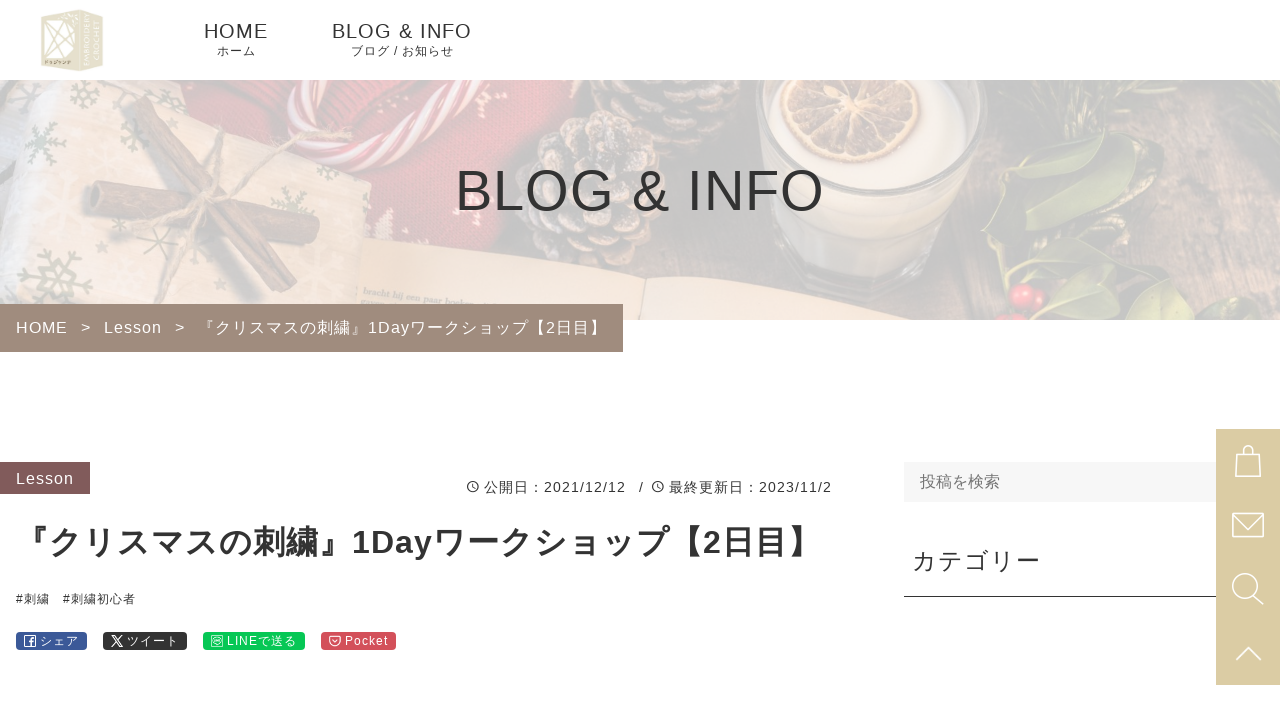

--- FILE ---
content_type: text/html; charset=UTF-8
request_url: https://dwuzyante.net/workshop-1-2/
body_size: 31745
content:
<!DOCTYPE html>
<html lang="ja">
<head>
	<meta charset="UTF-8" />
<meta name="viewport" content="width=device-width, initial-scale=1, minimum-scale=0.5, maximum-scale=1.2">
<link rel="pingback" href="https://dwuzyante.net/dwuzyante/xmlrpc.php" />
<link rel="shortcut icon" href="https://dwuzyante.net/dwuzyante/wp-content/uploads/2023/09/favicon.ico" />
<link rel="apple-touch-icon-precomposed" href="https://dwuzyante.net/dwuzyante/wp-content/uploads/2023/09/fav_SP.png" />
<link rel="preconnect dns-prefetch" href="//www.googletagmanager.com">

	<script>
		window.addEventListener('load', function() {
			// ページが完全にロードされたら実行
			const spinner = document.getElementById('loading');
			const allWrapper = document.querySelector('.allwrapper');

			spinner.style.opacity = 0;
			spinner.style.visibility = 'hidden';
			spinner.style.zIndex = -100;
			allWrapper.style.opacity = 1;
		});
	</script>
	<!-- ローディング画面 -->
	<div id="loading" style="background-color:rgb(255,255,255);">
		<div class="anime_box load_animation2" style="color:rgb(219,204,164);"></div>
	</div>
	<style>
		/*ローディング1*/
		#loading .load_animation1{
			background-color: rgb(219,204,164);
		}
		/*ローディング2*/
		#loading .load_animation2,
		#loading .load_animation2:before,
		#loading .load_animation2:after{
			background-color: rgb(219,204,164);
		}
	</style>



<link rel="stylesheet" href="https://dwuzyante.net/dwuzyante/wp-content/themes/Jet-CMS/css/common.css?20260126-1220" type="text/css" />

<script data-cfasync="false" data-no-defer="1" data-no-minify="1" data-no-optimize="1">var ewww_webp_supported=!1;function check_webp_feature(A,e){var w;e=void 0!==e?e:function(){},ewww_webp_supported?e(ewww_webp_supported):((w=new Image).onload=function(){ewww_webp_supported=0<w.width&&0<w.height,e&&e(ewww_webp_supported)},w.onerror=function(){e&&e(!1)},w.src="data:image/webp;base64,"+{alpha:"UklGRkoAAABXRUJQVlA4WAoAAAAQAAAAAAAAAAAAQUxQSAwAAAARBxAR/Q9ERP8DAABWUDggGAAAABQBAJ0BKgEAAQAAAP4AAA3AAP7mtQAAAA=="}[A])}check_webp_feature("alpha");</script><script data-cfasync="false" data-no-defer="1" data-no-minify="1" data-no-optimize="1">var Arrive=function(c,w){"use strict";if(c.MutationObserver&&"undefined"!=typeof HTMLElement){var r,a=0,u=(r=HTMLElement.prototype.matches||HTMLElement.prototype.webkitMatchesSelector||HTMLElement.prototype.mozMatchesSelector||HTMLElement.prototype.msMatchesSelector,{matchesSelector:function(e,t){return e instanceof HTMLElement&&r.call(e,t)},addMethod:function(e,t,r){var a=e[t];e[t]=function(){return r.length==arguments.length?r.apply(this,arguments):"function"==typeof a?a.apply(this,arguments):void 0}},callCallbacks:function(e,t){t&&t.options.onceOnly&&1==t.firedElems.length&&(e=[e[0]]);for(var r,a=0;r=e[a];a++)r&&r.callback&&r.callback.call(r.elem,r.elem);t&&t.options.onceOnly&&1==t.firedElems.length&&t.me.unbindEventWithSelectorAndCallback.call(t.target,t.selector,t.callback)},checkChildNodesRecursively:function(e,t,r,a){for(var i,n=0;i=e[n];n++)r(i,t,a)&&a.push({callback:t.callback,elem:i}),0<i.childNodes.length&&u.checkChildNodesRecursively(i.childNodes,t,r,a)},mergeArrays:function(e,t){var r,a={};for(r in e)e.hasOwnProperty(r)&&(a[r]=e[r]);for(r in t)t.hasOwnProperty(r)&&(a[r]=t[r]);return a},toElementsArray:function(e){return e=void 0!==e&&("number"!=typeof e.length||e===c)?[e]:e}}),e=(l.prototype.addEvent=function(e,t,r,a){a={target:e,selector:t,options:r,callback:a,firedElems:[]};return this._beforeAdding&&this._beforeAdding(a),this._eventsBucket.push(a),a},l.prototype.removeEvent=function(e){for(var t,r=this._eventsBucket.length-1;t=this._eventsBucket[r];r--)e(t)&&(this._beforeRemoving&&this._beforeRemoving(t),(t=this._eventsBucket.splice(r,1))&&t.length&&(t[0].callback=null))},l.prototype.beforeAdding=function(e){this._beforeAdding=e},l.prototype.beforeRemoving=function(e){this._beforeRemoving=e},l),t=function(i,n){var o=new e,l=this,s={fireOnAttributesModification:!1};return o.beforeAdding(function(t){var e=t.target;e!==c.document&&e!==c||(e=document.getElementsByTagName("html")[0]);var r=new MutationObserver(function(e){n.call(this,e,t)}),a=i(t.options);r.observe(e,a),t.observer=r,t.me=l}),o.beforeRemoving(function(e){e.observer.disconnect()}),this.bindEvent=function(e,t,r){t=u.mergeArrays(s,t);for(var a=u.toElementsArray(this),i=0;i<a.length;i++)o.addEvent(a[i],e,t,r)},this.unbindEvent=function(){var r=u.toElementsArray(this);o.removeEvent(function(e){for(var t=0;t<r.length;t++)if(this===w||e.target===r[t])return!0;return!1})},this.unbindEventWithSelectorOrCallback=function(r){var a=u.toElementsArray(this),i=r,e="function"==typeof r?function(e){for(var t=0;t<a.length;t++)if((this===w||e.target===a[t])&&e.callback===i)return!0;return!1}:function(e){for(var t=0;t<a.length;t++)if((this===w||e.target===a[t])&&e.selector===r)return!0;return!1};o.removeEvent(e)},this.unbindEventWithSelectorAndCallback=function(r,a){var i=u.toElementsArray(this);o.removeEvent(function(e){for(var t=0;t<i.length;t++)if((this===w||e.target===i[t])&&e.selector===r&&e.callback===a)return!0;return!1})},this},i=new function(){var s={fireOnAttributesModification:!1,onceOnly:!1,existing:!1};function n(e,t,r){return!(!u.matchesSelector(e,t.selector)||(e._id===w&&(e._id=a++),-1!=t.firedElems.indexOf(e._id)))&&(t.firedElems.push(e._id),!0)}var c=(i=new t(function(e){var t={attributes:!1,childList:!0,subtree:!0};return e.fireOnAttributesModification&&(t.attributes=!0),t},function(e,i){e.forEach(function(e){var t=e.addedNodes,r=e.target,a=[];null!==t&&0<t.length?u.checkChildNodesRecursively(t,i,n,a):"attributes"===e.type&&n(r,i)&&a.push({callback:i.callback,elem:r}),u.callCallbacks(a,i)})})).bindEvent;return i.bindEvent=function(e,t,r){t=void 0===r?(r=t,s):u.mergeArrays(s,t);var a=u.toElementsArray(this);if(t.existing){for(var i=[],n=0;n<a.length;n++)for(var o=a[n].querySelectorAll(e),l=0;l<o.length;l++)i.push({callback:r,elem:o[l]});if(t.onceOnly&&i.length)return r.call(i[0].elem,i[0].elem);setTimeout(u.callCallbacks,1,i)}c.call(this,e,t,r)},i},o=new function(){var a={};function i(e,t){return u.matchesSelector(e,t.selector)}var n=(o=new t(function(){return{childList:!0,subtree:!0}},function(e,r){e.forEach(function(e){var t=e.removedNodes,e=[];null!==t&&0<t.length&&u.checkChildNodesRecursively(t,r,i,e),u.callCallbacks(e,r)})})).bindEvent;return o.bindEvent=function(e,t,r){t=void 0===r?(r=t,a):u.mergeArrays(a,t),n.call(this,e,t,r)},o};d(HTMLElement.prototype),d(NodeList.prototype),d(HTMLCollection.prototype),d(HTMLDocument.prototype),d(Window.prototype);var n={};return s(i,n,"unbindAllArrive"),s(o,n,"unbindAllLeave"),n}function l(){this._eventsBucket=[],this._beforeAdding=null,this._beforeRemoving=null}function s(e,t,r){u.addMethod(t,r,e.unbindEvent),u.addMethod(t,r,e.unbindEventWithSelectorOrCallback),u.addMethod(t,r,e.unbindEventWithSelectorAndCallback)}function d(e){e.arrive=i.bindEvent,s(i,e,"unbindArrive"),e.leave=o.bindEvent,s(o,e,"unbindLeave")}}(window,void 0),ewww_webp_supported=!1;function check_webp_feature(e,t){var r;ewww_webp_supported?t(ewww_webp_supported):((r=new Image).onload=function(){ewww_webp_supported=0<r.width&&0<r.height,t(ewww_webp_supported)},r.onerror=function(){t(!1)},r.src="data:image/webp;base64,"+{alpha:"UklGRkoAAABXRUJQVlA4WAoAAAAQAAAAAAAAAAAAQUxQSAwAAAARBxAR/Q9ERP8DAABWUDggGAAAABQBAJ0BKgEAAQAAAP4AAA3AAP7mtQAAAA==",animation:"UklGRlIAAABXRUJQVlA4WAoAAAASAAAAAAAAAAAAQU5JTQYAAAD/////AABBTk1GJgAAAAAAAAAAAAAAAAAAAGQAAABWUDhMDQAAAC8AAAAQBxAREYiI/gcA"}[e])}function ewwwLoadImages(e){if(e){for(var t=document.querySelectorAll(".batch-image img, .image-wrapper a, .ngg-pro-masonry-item a, .ngg-galleria-offscreen-seo-wrapper a"),r=0,a=t.length;r<a;r++)ewwwAttr(t[r],"data-src",t[r].getAttribute("data-webp")),ewwwAttr(t[r],"data-thumbnail",t[r].getAttribute("data-webp-thumbnail"));for(var i=document.querySelectorAll("div.woocommerce-product-gallery__image"),r=0,a=i.length;r<a;r++)ewwwAttr(i[r],"data-thumb",i[r].getAttribute("data-webp-thumb"))}for(var n=document.querySelectorAll("video"),r=0,a=n.length;r<a;r++)ewwwAttr(n[r],"poster",e?n[r].getAttribute("data-poster-webp"):n[r].getAttribute("data-poster-image"));for(var o,l=document.querySelectorAll("img.ewww_webp_lazy_load"),r=0,a=l.length;r<a;r++)e&&(ewwwAttr(l[r],"data-lazy-srcset",l[r].getAttribute("data-lazy-srcset-webp")),ewwwAttr(l[r],"data-srcset",l[r].getAttribute("data-srcset-webp")),ewwwAttr(l[r],"data-lazy-src",l[r].getAttribute("data-lazy-src-webp")),ewwwAttr(l[r],"data-src",l[r].getAttribute("data-src-webp")),ewwwAttr(l[r],"data-orig-file",l[r].getAttribute("data-webp-orig-file")),ewwwAttr(l[r],"data-medium-file",l[r].getAttribute("data-webp-medium-file")),ewwwAttr(l[r],"data-large-file",l[r].getAttribute("data-webp-large-file")),null!=(o=l[r].getAttribute("srcset"))&&!1!==o&&o.includes("R0lGOD")&&ewwwAttr(l[r],"src",l[r].getAttribute("data-lazy-src-webp"))),l[r].className=l[r].className.replace(/\bewww_webp_lazy_load\b/,"");for(var s=document.querySelectorAll(".ewww_webp"),r=0,a=s.length;r<a;r++)e?(ewwwAttr(s[r],"srcset",s[r].getAttribute("data-srcset-webp")),ewwwAttr(s[r],"src",s[r].getAttribute("data-src-webp")),ewwwAttr(s[r],"data-orig-file",s[r].getAttribute("data-webp-orig-file")),ewwwAttr(s[r],"data-medium-file",s[r].getAttribute("data-webp-medium-file")),ewwwAttr(s[r],"data-large-file",s[r].getAttribute("data-webp-large-file")),ewwwAttr(s[r],"data-large_image",s[r].getAttribute("data-webp-large_image")),ewwwAttr(s[r],"data-src",s[r].getAttribute("data-webp-src"))):(ewwwAttr(s[r],"srcset",s[r].getAttribute("data-srcset-img")),ewwwAttr(s[r],"src",s[r].getAttribute("data-src-img"))),s[r].className=s[r].className.replace(/\bewww_webp\b/,"ewww_webp_loaded");window.jQuery&&jQuery.fn.isotope&&jQuery.fn.imagesLoaded&&(jQuery(".fusion-posts-container-infinite").imagesLoaded(function(){jQuery(".fusion-posts-container-infinite").hasClass("isotope")&&jQuery(".fusion-posts-container-infinite").isotope()}),jQuery(".fusion-portfolio:not(.fusion-recent-works) .fusion-portfolio-wrapper").imagesLoaded(function(){jQuery(".fusion-portfolio:not(.fusion-recent-works) .fusion-portfolio-wrapper").isotope()}))}function ewwwWebPInit(e){ewwwLoadImages(e),ewwwNggLoadGalleries(e),document.arrive(".ewww_webp",function(){ewwwLoadImages(e)}),document.arrive(".ewww_webp_lazy_load",function(){ewwwLoadImages(e)}),document.arrive("videos",function(){ewwwLoadImages(e)}),"loading"==document.readyState?document.addEventListener("DOMContentLoaded",ewwwJSONParserInit):("undefined"!=typeof galleries&&ewwwNggParseGalleries(e),ewwwWooParseVariations(e))}function ewwwAttr(e,t,r){null!=r&&!1!==r&&e.setAttribute(t,r)}function ewwwJSONParserInit(){"undefined"!=typeof galleries&&check_webp_feature("alpha",ewwwNggParseGalleries),check_webp_feature("alpha",ewwwWooParseVariations)}function ewwwWooParseVariations(e){if(e)for(var t=document.querySelectorAll("form.variations_form"),r=0,a=t.length;r<a;r++){var i=t[r].getAttribute("data-product_variations"),n=!1;try{for(var o in i=JSON.parse(i))void 0!==i[o]&&void 0!==i[o].image&&(void 0!==i[o].image.src_webp&&(i[o].image.src=i[o].image.src_webp,n=!0),void 0!==i[o].image.srcset_webp&&(i[o].image.srcset=i[o].image.srcset_webp,n=!0),void 0!==i[o].image.full_src_webp&&(i[o].image.full_src=i[o].image.full_src_webp,n=!0),void 0!==i[o].image.gallery_thumbnail_src_webp&&(i[o].image.gallery_thumbnail_src=i[o].image.gallery_thumbnail_src_webp,n=!0),void 0!==i[o].image.thumb_src_webp&&(i[o].image.thumb_src=i[o].image.thumb_src_webp,n=!0));n&&ewwwAttr(t[r],"data-product_variations",JSON.stringify(i))}catch(e){}}}function ewwwNggParseGalleries(e){if(e)for(var t in galleries){var r=galleries[t];galleries[t].images_list=ewwwNggParseImageList(r.images_list)}}function ewwwNggLoadGalleries(e){e&&document.addEventListener("ngg.galleria.themeadded",function(e,t){window.ngg_galleria._create_backup=window.ngg_galleria.create,window.ngg_galleria.create=function(e,t){var r=$(e).data("id");return galleries["gallery_"+r].images_list=ewwwNggParseImageList(galleries["gallery_"+r].images_list),window.ngg_galleria._create_backup(e,t)}})}function ewwwNggParseImageList(e){for(var t in e){var r=e[t];if(void 0!==r["image-webp"]&&(e[t].image=r["image-webp"],delete e[t]["image-webp"]),void 0!==r["thumb-webp"]&&(e[t].thumb=r["thumb-webp"],delete e[t]["thumb-webp"]),void 0!==r.full_image_webp&&(e[t].full_image=r.full_image_webp,delete e[t].full_image_webp),void 0!==r.srcsets)for(var a in r.srcsets)nggSrcset=r.srcsets[a],void 0!==r.srcsets[a+"-webp"]&&(e[t].srcsets[a]=r.srcsets[a+"-webp"],delete e[t].srcsets[a+"-webp"]);if(void 0!==r.full_srcsets)for(var i in r.full_srcsets)nggFSrcset=r.full_srcsets[i],void 0!==r.full_srcsets[i+"-webp"]&&(e[t].full_srcsets[i]=r.full_srcsets[i+"-webp"],delete e[t].full_srcsets[i+"-webp"])}return e}check_webp_feature("alpha",ewwwWebPInit);</script><title>『クリスマスの刺繍』1Dayワークショップ【2日目】 - ドゥジャンテ</title>
<!-- SEO - meta tags-->
<meta name="robots" content="max-snippet:-1, max-image-preview:large, max-video-preview:-1" />
<meta name="description" content="『クリスマスの刺繍』1Dayワークショップご参加くださったみなさまに、楽しんでいただけました♪2日目の様子を動画でチェック▼Instagram　リールご参加くださった方月曜日にご参加くださったのは、かぎ針編みをスタートして、まだ間もないのですが、才能発揮中のUさん。ご本人は気がついていないようですが、ものすごく器用です" />
<link rel="canonical" href="https://dwuzyante.net/workshop-1-2/" />
<!-- SEO - OGP setting -->
<meta property="og:locale" content="ja_JP" />
<meta property="og:site_name" content="ドゥジャンテ - かぎ針編み・刺繍教室" />
<meta property="og:type" content="article" />
<meta property="og:title" content="『クリスマスの刺繍』1Dayワークショップ【2日目】 - ドゥジャンテ" />
<meta property="og:description" content="『クリスマスの刺繍』1Dayワークショップご参加くださったみなさまに、楽しんでいただけました♪2日目の様子を動画でチェック▼Instagram　リールご参加くださった方月曜日にご参加くださったのは、かぎ針編みをスタートして、まだ間もないのですが、才能発揮中のUさん。ご本人は気がついていないようですが、ものすごく器用です" />
<meta property="og:url" content="https://dwuzyante.net/workshop-1-2/" />
<meta property="og:image" content="https://dwuzyante.net/dwuzyante/wp-content/uploads/2023/10/05f74bacd026c9e51afc683b2d97814a-6.jpg" />
<meta property="og:image:secure_url" content="https://dwuzyante.net/dwuzyante/wp-content/uploads/2023/10/05f74bacd026c9e51afc683b2d97814a-6.jpg" />
<meta name="twitter:card" content="summary" />
<meta name="twitter:title" content="『クリスマスの刺繍』1Dayワークショップ【2日目】 - ドゥジャンテ" />
<meta name="twitter:description" content="『クリスマスの刺繍』1Dayワークショップご参加くださったみなさまに、楽しんでいただけました♪2日目の様子を動画でチェック▼Instagram　リールご参加くださった方月曜日にご参加くださったのは、かぎ針編みをスタートして、まだ間もないのですが、才能発揮中のUさん。ご本人は気がついていないようですが、ものすごく器用です" />
<meta name="twitter:image" content="https://dwuzyante.net/dwuzyante/wp-content/uploads/2023/10/05f74bacd026c9e51afc683b2d97814a-6.jpg" />
<!-- SEO - meta tags-->
<!-- SEO - schema -->
<script type="application/ld+json" class="seo_schema">
{"@context": "https:\/\/schema.org","@graph": [{"@type": "Person","@id": "https:\/\/dwuzyante.net\/author\/dwuzyantegmail-com\/#person","url": "https:\/\/dwuzyante.net\/author\/dwuzyantegmail-com\/","name": "\u304f\u308a\u3082\u3068 \u3048\u307f\u3053","sameAs": ["https:\/\/www.threads.net\/@dwuzyante.emicokurimoto","https:\/\/www.instagram.com\/dwuzyante.emicokurimoto\/","https:\/\/www.facebook.com\/dwuzyannte\/","https:\/\/lin.ee\/7dGCISr"],"image": {"@type": "ImageObject","@id": "https:\/\/dwuzyante.net\/workshop-1-2\/#authorImage","url": "https:\/\/secure.gravatar.com\/avatar\/045f0075181112b5aa8dd6a9fd430add4a9a0f39c670d2caf3b6dee5ea6be688?s=96&#038;d=mm&#038;r=g","width": 96,"height": 96,"caption":  "\u304f\u308a\u3082\u3068 \u3048\u307f\u3053"}},{"@type": "WebPage","@id": "https:\/\/dwuzyante.net\/workshop-1-2\/#webpage","url": "https:\/\/dwuzyante.net\/workshop-1-2\/","name": "\u300e\u30af\u30ea\u30b9\u30de\u30b9\u306e\u523a\u7e4d\u300f1Day\u30ef\u30fc\u30af\u30b7\u30e7\u30c3\u30d7\u30102\u65e5\u76ee\u3011 - \u30c9\u30a5\u30b8\u30e3\u30f3\u30c6 - \u304b\u304e\u91dd\u7de8\u307f\u30fb\u523a\u7e4d\u6559\u5ba4","description": "\u300e\u30af\u30ea\u30b9\u30de\u30b9\u306e\u523a\u7e4d\u300f1Day\u30ef\u30fc\u30af\u30b7\u30e7\u30c3\u30d7\u3054\u53c2\u52a0\u304f\u3060\u3055\u3063\u305f\u307f\u306a\u3055\u307e\u306b\u3001\u697d\u3057\u3093\u3067\u3044\u305f\u3060\u3051\u307e\u3057\u305f\u266a2\u65e5\u76ee\u306e\u69d8\u5b50\u3092\u52d5\u753b\u3067\u30c1\u30a7\u30c3\u30af\u25bcInstagram\u3000\u30ea\u30fc\u30eb\u3054\u53c2\u52a0\u304f\u3060\u3055\u3063\u305f\u65b9\u6708\u66dc\u65e5\u306b\u3054\u53c2\u52a0\u304f\u3060\u3055\u3063\u305f\u306e\u306f\u3001\u304b\u304e\u91dd\u7de8\u307f\u3092\u30b9\u30bf\u30fc\u30c8\u3057\u3066\u3001\u307e\u3060\u9593\u3082\u306a\u3044\u306e\u3067\u3059\u304c\u3001\u624d\u80fd\u767a\u63ee\u4e2d\u306eU\u3055\u3093\u3002\u3054\u672c\u4eba\u306f\u6c17\u304c\u3064\u3044\u3066\u3044\u306a\u3044\u3088\u3046\u3067\u3059\u304c\u3001\u3082\u306e\u3059\u3054\u304f\u5668\u7528\u3067\u3059","inLanguage": "ja","isPartOf": {"@id": "https:\/\/dwuzyante.net\/#website"},"author": {"@type": "Person","@id": "https:\/\/dwuzyante.net\/author\/dwuzyantegmail-com\/#person","url": "https:\/\/dwuzyante.net\/author\/dwuzyantegmail-com\/","name": "\u304f\u308a\u3082\u3068 \u3048\u307f\u3053","description": "30\u4ee3\u5f8c\u534a\u306b\u30ad\u30e3\u30ea\u30a2\u3092\u6a21\u7d22\u3059\u308b\u4e2d\u3067\u51fa\u4f1a\u3063\u305f \u304b\u304e\u91dd\u7de8\u307f\u30fb\u523a\u7e4d\u306b\u9b45\u305b\u3089\u308c\u3001\u6280\u8853\u3092\u7fd2\u5f97\u3002\u624b\u82b8\u306e\u9b45\u529b\u3092\u4e00\u4eba\u3067\u3082\u591a\u304f\u306e\u4eba\u306b\u4f1d\u3048\u308b\u305f\u3081\u3001\u8b1b\u5e2b\u3068\u3057\u3066\u6d3b\u52d5\u3092\u958b\u59cb\u3002\u81ea\u5b85\u306e\u5efa\u3066\u76f4\u3057\u3092\u304d\u3063\u304b\u3051\u306b\u30a2\u30c8\u30ea\u30a8\u3092\u6301\u3061\u30000\u304b\u3089\u59cb\u3081\u308b\u7fd2\u3044\u4e8b\u3000\u521d\u5fc3\u8005\u5c02\u9580\u6559\u5ba4\u300c\u30c9\u30a5\u30b8\u30e3\u30f3\u30c6\u300d\u4e3b\u5bb0\u3002\r\n\u57fc\u7389\u770c\u5bcc\u58eb\u898b\u5e02\u306e\u81ea\u5b85\u30a2\u30c8\u30ea\u30a8\u3092\u62e0\u70b9\u306b\u3001\u304b\u304e\u91dd\u7de8\u307f\u30fb\u523a\u7e4d\u306e\u3000\u5bfe\u9762\u30ec\u30c3\u30b9\u30f3\u3001\u30aa\u30f3\u30e9\u30a4\u30f3\u30ec\u30c3\u30b9\u30f3\u3092\u958b\u50ac\u3059\u308b\u3002\u300c\u30ec\u30c3\u30b9\u30f3\u3092\u53d7\u3051\u308b\u3068\u5143\u6c17\u306b\u306a\u308b\u300d\u3068\u660e\u308b\u3044\u96f0\u56f2\u6c17\u4f5c\u308a\u306b\u5b9a\u8a55\u304c\u3042\u308b\u3002\u300c\u521d\u5fc3\u8005\u304c\u3042\u304d\u3089\u3081\u305a\u306b\u697d\u3057\u3080\u300d\u3092\u30b3\u30f3\u30bb\u30d7\u30c8\u306b\u7652\u3084\u3055\u308c\u308b\u6642\u9593\u30fb\u5fc3\u5730\u826f\u3044\u7a7a\u9593\u3092\u5927\u5207\u306b\u3057\u3066\u3044\u308b\u3002"},"creator": {"@id": "https:\/\/dwuzyante.net\/author\/dwuzyantegmail-com\/#person","url": "https:\/\/dwuzyante.net\/author\/dwuzyantegmail-com\/","name": "\u304f\u308a\u3082\u3068 \u3048\u307f\u3053"},"image": {"@type": "ImageObject","@id": "https:\/\/dwuzyante.net\/#mainImage","url": "https:\/\/dwuzyante.net\/dwuzyante\/wp-content\/uploads\/2023\/10\/05f74bacd026c9e51afc683b2d97814a-6.jpg","width": 1920,"height": 1080, "caption": "\u300e\u30af\u30ea\u30b9\u30de\u30b9\u306e\u523a\u7e4d\u300f1Day\u30ef\u30fc\u30af\u30b7\u30e7\u30c3\u30d7\u30102\u65e5\u76ee\u3011"},"primaryImageOfPage": {"@id": "https:\/\/dwuzyante.net\/workshop-1-2\/#mainImage"},"datePublished": "2021-12-12T14:48:00+09:00","dateModified": "2023-11-02T06:26:28+09:00"},{"@type": "BlogPosting","@id": "https:\/\/dwuzyante.net\/workshop-1-2\/#blogposting","headline": "\u300e\u30af\u30ea\u30b9\u30de\u30b9\u306e\u523a\u7e4d\u300f1Day\u30ef\u30fc\u30af\u30b7\u30e7\u30c3\u30d7\u30102\u65e5\u76ee\u3011","description": "\u300e\u30af\u30ea\u30b9\u30de\u30b9\u306e\u523a\u7e4d\u300f1Day\u30ef\u30fc\u30af\u30b7\u30e7\u30c3\u30d7\u3054\u53c2\u52a0\u304f\u3060\u3055\u3063\u305f\u307f\u306a\u3055\u307e\u306b\u3001\u697d\u3057\u3093\u3067\u3044\u305f\u3060\u3051\u307e\u3057\u305f\u266a2\u65e5\u76ee\u306e\u69d8\u5b50\u3092\u52d5\u753b\u3067\u30c1\u30a7\u30c3\u30af\u25bcInstagram\u3000\u30ea\u30fc\u30eb\u3054\u53c2\u52a0\u304f\u3060\u3055\u3063\u305f\u65b9\u6708\u66dc\u65e5\u306b\u3054\u53c2\u52a0\u304f\u3060\u3055\u3063\u305f\u306e\u306f\u3001\u304b\u304e\u91dd\u7de8\u307f\u3092\u30b9\u30bf\u30fc\u30c8\u3057\u3066\u3001\u307e\u3060\u9593\u3082\u306a\u3044\u306e\u3067\u3059\u304c\u3001\u624d\u80fd\u767a\u63ee\u4e2d\u306eU\u3055\u3093\u3002\u3054\u672c\u4eba\u306f\u6c17\u304c\u3064\u3044\u3066\u3044\u306a\u3044\u3088\u3046\u3067\u3059\u304c\u3001\u3082\u306e\u3059\u3054\u304f\u5668\u7528\u3067\u3059","inLanguage": "ja","author": {"@type": "Person","@id": "https:\/\/dwuzyante.net\/author\/dwuzyantegmail-com\/#author","url": "https:\/\/dwuzyante.net\/author\/dwuzyantegmail-com\/","name": "\u304f\u308a\u3082\u3068 \u3048\u307f\u3053","description": "30\u4ee3\u5f8c\u534a\u306b\u30ad\u30e3\u30ea\u30a2\u3092\u6a21\u7d22\u3059\u308b\u4e2d\u3067\u51fa\u4f1a\u3063\u305f \u304b\u304e\u91dd\u7de8\u307f\u30fb\u523a\u7e4d\u306b\u9b45\u305b\u3089\u308c\u3001\u6280\u8853\u3092\u7fd2\u5f97\u3002\u624b\u82b8\u306e\u9b45\u529b\u3092\u4e00\u4eba\u3067\u3082\u591a\u304f\u306e\u4eba\u306b\u4f1d\u3048\u308b\u305f\u3081\u3001\u8b1b\u5e2b\u3068\u3057\u3066\u6d3b\u52d5\u3092\u958b\u59cb\u3002\u81ea\u5b85\u306e\u5efa\u3066\u76f4\u3057\u3092\u304d\u3063\u304b\u3051\u306b\u30a2\u30c8\u30ea\u30a8\u3092\u6301\u3061\u30000\u304b\u3089\u59cb\u3081\u308b\u7fd2\u3044\u4e8b\u3000\u521d\u5fc3\u8005\u5c02\u9580\u6559\u5ba4\u300c\u30c9\u30a5\u30b8\u30e3\u30f3\u30c6\u300d\u4e3b\u5bb0\u3002\r\n\u57fc\u7389\u770c\u5bcc\u58eb\u898b\u5e02\u306e\u81ea\u5b85\u30a2\u30c8\u30ea\u30a8\u3092\u62e0\u70b9\u306b\u3001\u304b\u304e\u91dd\u7de8\u307f\u30fb\u523a\u7e4d\u306e\u3000\u5bfe\u9762\u30ec\u30c3\u30b9\u30f3\u3001\u30aa\u30f3\u30e9\u30a4\u30f3\u30ec\u30c3\u30b9\u30f3\u3092\u958b\u50ac\u3059\u308b\u3002\u300c\u30ec\u30c3\u30b9\u30f3\u3092\u53d7\u3051\u308b\u3068\u5143\u6c17\u306b\u306a\u308b\u300d\u3068\u660e\u308b\u3044\u96f0\u56f2\u6c17\u4f5c\u308a\u306b\u5b9a\u8a55\u304c\u3042\u308b\u3002\u300c\u521d\u5fc3\u8005\u304c\u3042\u304d\u3089\u3081\u305a\u306b\u697d\u3057\u3080\u300d\u3092\u30b3\u30f3\u30bb\u30d7\u30c8\u306b\u7652\u3084\u3055\u308c\u308b\u6642\u9593\u30fb\u5fc3\u5730\u826f\u3044\u7a7a\u9593\u3092\u5927\u5207\u306b\u3057\u3066\u3044\u308b\u3002","image": {"@type": "ImageObject","@id": "https:\/\/dwuzyante.net\/author\/dwuzyantegmail-com\/#authorImage","url": "https:\/\/dwuzyante.net\/dwuzyante\/wp-content\/uploads\/2024\/09\/7966bae78213db11914ad7af893f8431.jpg","width": 1080,"height": 1080,"caption": "\u304f\u308a\u3082\u3068 \u3048\u307f\u3053"},"sameAs": ["https:\/\/www.threads.net\/@dwuzyante.emicokurimoto","https:\/\/www.instagram.com\/dwuzyante.emicokurimoto\/","https:\/\/www.facebook.com\/dwuzyannte\/","https:\/\/lin.ee\/7dGCISr"]},"publisher": {"@id": "https:\/\/dwuzyante.net\/workshop-1-2\/#person"},"datePublished": "2021-12-12T14:48:00+09:00","dateModified": "2023-11-02T06:26:28+09:00","articleSection": "Lesson","mainEntityOfPage": {"@id": "https:\/\/dwuzyante.net\/workshop-1-2\/#webpage"},"image": {"@type": "ImageObject","@id": "https:\/\/dwuzyante.net\/#articleImage","url": "https:\/\/dwuzyante.net\/dwuzyante\/wp-content\/uploads\/2023\/10\/05f74bacd026c9e51afc683b2d97814a-6.jpg","width": 1920,"height": 1080,"caption": "\u300e\u30af\u30ea\u30b9\u30de\u30b9\u306e\u523a\u7e4d\u300f1Day\u30ef\u30fc\u30af\u30b7\u30e7\u30c3\u30d7\u30102\u65e5\u76ee\u3011"}},{"@type": "WebSite","@id": "https:\/\/dwuzyante.net\/#website","url": "https:\/\/dwuzyante.net","name": "\u30c9\u30a5\u30b8\u30e3\u30f3\u30c6 - \u304b\u304e\u91dd\u7de8\u307f\u30fb\u523a\u7e4d\u6559\u5ba4","description": "\u521d\u5fc3\u8005\u306e\u65b9\u3084\u4e0d\u5668\u7528\u306a\u65b9\u3067\u3082\u3001\u697d\u3057\u3093\u3067\u7de8\u307f\u7269\u304c\u3067\u304d\u308b\u30ef\u30fc\u30af\u30b7\u30e7\u30c3\u30d7\u3092\u884c\u3063\u3066\u304a\u308a\u307e\u3059\u3002\u5fc3\u3092\u8fbc\u3081\u3066\u4f5c\u3063\u305f\u4f5c\u54c1\u3082\u8ca9\u58f2\u3057\u3066\u3044\u308b\u306e\u3067\u3001\u305c\u3072\u4e00\u5ea6\u304a\u554f\u3044\u5408\u308f\u305b\u304f\u3060\u3055\u3044\u3002","inLanguage": "ja", "publisher": {"@id": "https:\/\/dwuzyante.net\/#person"}}]}
</script>
<!-- SEO - schema -->
<link rel='dns-prefetch' href='//static.addtoany.com' />
<link rel="alternate" type="application/rss+xml" title="ドゥジャンテ &raquo; フィード" href="https://dwuzyante.net/feed/" />
<link rel="alternate" type="application/rss+xml" title="ドゥジャンテ &raquo; コメントフィード" href="https://dwuzyante.net/comments/feed/" />
<!-- Tracking code -->
<!-- Google tag (gtag.js) -->
<script async src="https://www.googletagmanager.com/gtag/js?id=G-YG63L9Y41P"></script>
<script>
  window.dataLayer = window.dataLayer || [];
  function gtag(){dataLayer.push(arguments);}
  gtag('js', new Date());

  gtag('config', 'G-YG63L9Y41P');
</script>
<!-- Tracking code -->
<link rel="alternate" type="application/rss+xml" title="ドゥジャンテ &raquo; 『クリスマスの刺繍』1Dayワークショップ【2日目】 のコメントのフィード" href="https://dwuzyante.net/workshop-1-2/feed/" />
<link rel="alternate" title="oEmbed (JSON)" type="application/json+oembed" href="https://dwuzyante.net/wp-json/oembed/1.0/embed?url=https%3A%2F%2Fdwuzyante.net%2Fworkshop-1-2%2F" />
<link rel="alternate" title="oEmbed (XML)" type="text/xml+oembed" href="https://dwuzyante.net/wp-json/oembed/1.0/embed?url=https%3A%2F%2Fdwuzyante.net%2Fworkshop-1-2%2F&#038;format=xml" />
<style id='wp-img-auto-sizes-contain-inline-css' type='text/css'>
img:is([sizes=auto i],[sizes^="auto," i]){contain-intrinsic-size:3000px 1500px}
/*# sourceURL=wp-img-auto-sizes-contain-inline-css */
</style>
<link rel='stylesheet' id='jd-decoration-css-css' href='https://dwuzyante.net/dwuzyante/wp-content/plugins/jet-decorations/inc/css/jd-decoration-css.php?ver=6.9' type='text/css' media='all' />
<link rel='stylesheet' id='sbi_styles-css' href='https://dwuzyante.net/dwuzyante/wp-content/plugins/instagram-feed/css/sbi-styles.min.css?ver=6.9.1' type='text/css' media='all' />
<style id='wp-emoji-styles-inline-css' type='text/css'>

	img.wp-smiley, img.emoji {
		display: inline !important;
		border: none !important;
		box-shadow: none !important;
		height: 1em !important;
		width: 1em !important;
		margin: 0 0.07em !important;
		vertical-align: -0.1em !important;
		background: none !important;
		padding: 0 !important;
	}
/*# sourceURL=wp-emoji-styles-inline-css */
</style>
<style id='wp-block-library-inline-css' type='text/css'>
:root{--wp-block-synced-color:#7a00df;--wp-block-synced-color--rgb:122,0,223;--wp-bound-block-color:var(--wp-block-synced-color);--wp-editor-canvas-background:#ddd;--wp-admin-theme-color:#007cba;--wp-admin-theme-color--rgb:0,124,186;--wp-admin-theme-color-darker-10:#006ba1;--wp-admin-theme-color-darker-10--rgb:0,107,160.5;--wp-admin-theme-color-darker-20:#005a87;--wp-admin-theme-color-darker-20--rgb:0,90,135;--wp-admin-border-width-focus:2px}@media (min-resolution:192dpi){:root{--wp-admin-border-width-focus:1.5px}}.wp-element-button{cursor:pointer}:root .has-very-light-gray-background-color{background-color:#eee}:root .has-very-dark-gray-background-color{background-color:#313131}:root .has-very-light-gray-color{color:#eee}:root .has-very-dark-gray-color{color:#313131}:root .has-vivid-green-cyan-to-vivid-cyan-blue-gradient-background{background:linear-gradient(135deg,#00d084,#0693e3)}:root .has-purple-crush-gradient-background{background:linear-gradient(135deg,#34e2e4,#4721fb 50%,#ab1dfe)}:root .has-hazy-dawn-gradient-background{background:linear-gradient(135deg,#faaca8,#dad0ec)}:root .has-subdued-olive-gradient-background{background:linear-gradient(135deg,#fafae1,#67a671)}:root .has-atomic-cream-gradient-background{background:linear-gradient(135deg,#fdd79a,#004a59)}:root .has-nightshade-gradient-background{background:linear-gradient(135deg,#330968,#31cdcf)}:root .has-midnight-gradient-background{background:linear-gradient(135deg,#020381,#2874fc)}:root{--wp--preset--font-size--normal:16px;--wp--preset--font-size--huge:42px}.has-regular-font-size{font-size:1em}.has-larger-font-size{font-size:2.625em}.has-normal-font-size{font-size:var(--wp--preset--font-size--normal)}.has-huge-font-size{font-size:var(--wp--preset--font-size--huge)}.has-text-align-center{text-align:center}.has-text-align-left{text-align:left}.has-text-align-right{text-align:right}.has-fit-text{white-space:nowrap!important}#end-resizable-editor-section{display:none}.aligncenter{clear:both}.items-justified-left{justify-content:flex-start}.items-justified-center{justify-content:center}.items-justified-right{justify-content:flex-end}.items-justified-space-between{justify-content:space-between}.screen-reader-text{border:0;clip-path:inset(50%);height:1px;margin:-1px;overflow:hidden;padding:0;position:absolute;width:1px;word-wrap:normal!important}.screen-reader-text:focus{background-color:#ddd;clip-path:none;color:#444;display:block;font-size:1em;height:auto;left:5px;line-height:normal;padding:15px 23px 14px;text-decoration:none;top:5px;width:auto;z-index:100000}html :where(.has-border-color){border-style:solid}html :where([style*=border-top-color]){border-top-style:solid}html :where([style*=border-right-color]){border-right-style:solid}html :where([style*=border-bottom-color]){border-bottom-style:solid}html :where([style*=border-left-color]){border-left-style:solid}html :where([style*=border-width]){border-style:solid}html :where([style*=border-top-width]){border-top-style:solid}html :where([style*=border-right-width]){border-right-style:solid}html :where([style*=border-bottom-width]){border-bottom-style:solid}html :where([style*=border-left-width]){border-left-style:solid}html :where(img[class*=wp-image-]){height:auto;max-width:100%}:where(figure){margin:0 0 1em}html :where(.is-position-sticky){--wp-admin--admin-bar--position-offset:var(--wp-admin--admin-bar--height,0px)}@media screen and (max-width:600px){html :where(.is-position-sticky){--wp-admin--admin-bar--position-offset:0px}}

/*# sourceURL=wp-block-library-inline-css */
</style><style id='wp-block-categories-inline-css' type='text/css'>
.wp-block-categories{box-sizing:border-box}.wp-block-categories.alignleft{margin-right:2em}.wp-block-categories.alignright{margin-left:2em}.wp-block-categories.wp-block-categories-dropdown.aligncenter{text-align:center}.wp-block-categories .wp-block-categories__label{display:block;width:100%}
/*# sourceURL=https://dwuzyante.net/dwuzyante/wp-includes/blocks/categories/style.min.css */
</style>
<style id='wp-block-search-inline-css' type='text/css'>
.wp-block-search__button{margin-left:10px;word-break:normal}.wp-block-search__button.has-icon{line-height:0}.wp-block-search__button svg{height:1.25em;min-height:24px;min-width:24px;width:1.25em;fill:currentColor;vertical-align:text-bottom}:where(.wp-block-search__button){border:1px solid #ccc;padding:6px 10px}.wp-block-search__inside-wrapper{display:flex;flex:auto;flex-wrap:nowrap;max-width:100%}.wp-block-search__label{width:100%}.wp-block-search.wp-block-search__button-only .wp-block-search__button{box-sizing:border-box;display:flex;flex-shrink:0;justify-content:center;margin-left:0;max-width:100%}.wp-block-search.wp-block-search__button-only .wp-block-search__inside-wrapper{min-width:0!important;transition-property:width}.wp-block-search.wp-block-search__button-only .wp-block-search__input{flex-basis:100%;transition-duration:.3s}.wp-block-search.wp-block-search__button-only.wp-block-search__searchfield-hidden,.wp-block-search.wp-block-search__button-only.wp-block-search__searchfield-hidden .wp-block-search__inside-wrapper{overflow:hidden}.wp-block-search.wp-block-search__button-only.wp-block-search__searchfield-hidden .wp-block-search__input{border-left-width:0!important;border-right-width:0!important;flex-basis:0;flex-grow:0;margin:0;min-width:0!important;padding-left:0!important;padding-right:0!important;width:0!important}:where(.wp-block-search__input){appearance:none;border:1px solid #949494;flex-grow:1;font-family:inherit;font-size:inherit;font-style:inherit;font-weight:inherit;letter-spacing:inherit;line-height:inherit;margin-left:0;margin-right:0;min-width:3rem;padding:8px;text-decoration:unset!important;text-transform:inherit}:where(.wp-block-search__button-inside .wp-block-search__inside-wrapper){background-color:#fff;border:1px solid #949494;box-sizing:border-box;padding:4px}:where(.wp-block-search__button-inside .wp-block-search__inside-wrapper) .wp-block-search__input{border:none;border-radius:0;padding:0 4px}:where(.wp-block-search__button-inside .wp-block-search__inside-wrapper) .wp-block-search__input:focus{outline:none}:where(.wp-block-search__button-inside .wp-block-search__inside-wrapper) :where(.wp-block-search__button){padding:4px 8px}.wp-block-search.aligncenter .wp-block-search__inside-wrapper{margin:auto}.wp-block[data-align=right] .wp-block-search.wp-block-search__button-only .wp-block-search__inside-wrapper{float:right}
/*# sourceURL=https://dwuzyante.net/dwuzyante/wp-includes/blocks/search/style.min.css */
</style>
<link rel='stylesheet' id='wc-blocks-style-css' href='https://dwuzyante.net/dwuzyante/wp-content/plugins/woocommerce/assets/client/blocks/wc-blocks.css?ver=wc-10.1.3' type='text/css' media='all' />
<style id='global-styles-inline-css' type='text/css'>
:root{--wp--preset--aspect-ratio--square: 1;--wp--preset--aspect-ratio--4-3: 4/3;--wp--preset--aspect-ratio--3-4: 3/4;--wp--preset--aspect-ratio--3-2: 3/2;--wp--preset--aspect-ratio--2-3: 2/3;--wp--preset--aspect-ratio--16-9: 16/9;--wp--preset--aspect-ratio--9-16: 9/16;--wp--preset--color--black: #000000;--wp--preset--color--cyan-bluish-gray: #abb8c3;--wp--preset--color--white: #ffffff;--wp--preset--color--pale-pink: #f78da7;--wp--preset--color--vivid-red: #cf2e2e;--wp--preset--color--luminous-vivid-orange: #ff6900;--wp--preset--color--luminous-vivid-amber: #fcb900;--wp--preset--color--light-green-cyan: #7bdcb5;--wp--preset--color--vivid-green-cyan: #00d084;--wp--preset--color--pale-cyan-blue: #8ed1fc;--wp--preset--color--vivid-cyan-blue: #0693e3;--wp--preset--color--vivid-purple: #9b51e0;--wp--preset--gradient--vivid-cyan-blue-to-vivid-purple: linear-gradient(135deg,rgb(6,147,227) 0%,rgb(155,81,224) 100%);--wp--preset--gradient--light-green-cyan-to-vivid-green-cyan: linear-gradient(135deg,rgb(122,220,180) 0%,rgb(0,208,130) 100%);--wp--preset--gradient--luminous-vivid-amber-to-luminous-vivid-orange: linear-gradient(135deg,rgb(252,185,0) 0%,rgb(255,105,0) 100%);--wp--preset--gradient--luminous-vivid-orange-to-vivid-red: linear-gradient(135deg,rgb(255,105,0) 0%,rgb(207,46,46) 100%);--wp--preset--gradient--very-light-gray-to-cyan-bluish-gray: linear-gradient(135deg,rgb(238,238,238) 0%,rgb(169,184,195) 100%);--wp--preset--gradient--cool-to-warm-spectrum: linear-gradient(135deg,rgb(74,234,220) 0%,rgb(151,120,209) 20%,rgb(207,42,186) 40%,rgb(238,44,130) 60%,rgb(251,105,98) 80%,rgb(254,248,76) 100%);--wp--preset--gradient--blush-light-purple: linear-gradient(135deg,rgb(255,206,236) 0%,rgb(152,150,240) 100%);--wp--preset--gradient--blush-bordeaux: linear-gradient(135deg,rgb(254,205,165) 0%,rgb(254,45,45) 50%,rgb(107,0,62) 100%);--wp--preset--gradient--luminous-dusk: linear-gradient(135deg,rgb(255,203,112) 0%,rgb(199,81,192) 50%,rgb(65,88,208) 100%);--wp--preset--gradient--pale-ocean: linear-gradient(135deg,rgb(255,245,203) 0%,rgb(182,227,212) 50%,rgb(51,167,181) 100%);--wp--preset--gradient--electric-grass: linear-gradient(135deg,rgb(202,248,128) 0%,rgb(113,206,126) 100%);--wp--preset--gradient--midnight: linear-gradient(135deg,rgb(2,3,129) 0%,rgb(40,116,252) 100%);--wp--preset--font-size--small: 13px;--wp--preset--font-size--medium: 20px;--wp--preset--font-size--large: 36px;--wp--preset--font-size--x-large: 42px;--wp--preset--spacing--20: 0.44rem;--wp--preset--spacing--30: 0.67rem;--wp--preset--spacing--40: 1rem;--wp--preset--spacing--50: 1.5rem;--wp--preset--spacing--60: 2.25rem;--wp--preset--spacing--70: 3.38rem;--wp--preset--spacing--80: 5.06rem;--wp--preset--shadow--natural: 6px 6px 9px rgba(0, 0, 0, 0.2);--wp--preset--shadow--deep: 12px 12px 50px rgba(0, 0, 0, 0.4);--wp--preset--shadow--sharp: 6px 6px 0px rgba(0, 0, 0, 0.2);--wp--preset--shadow--outlined: 6px 6px 0px -3px rgb(255, 255, 255), 6px 6px rgb(0, 0, 0);--wp--preset--shadow--crisp: 6px 6px 0px rgb(0, 0, 0);}:where(.is-layout-flex){gap: 0.5em;}:where(.is-layout-grid){gap: 0.5em;}body .is-layout-flex{display: flex;}.is-layout-flex{flex-wrap: wrap;align-items: center;}.is-layout-flex > :is(*, div){margin: 0;}body .is-layout-grid{display: grid;}.is-layout-grid > :is(*, div){margin: 0;}:where(.wp-block-columns.is-layout-flex){gap: 2em;}:where(.wp-block-columns.is-layout-grid){gap: 2em;}:where(.wp-block-post-template.is-layout-flex){gap: 1.25em;}:where(.wp-block-post-template.is-layout-grid){gap: 1.25em;}.has-black-color{color: var(--wp--preset--color--black) !important;}.has-cyan-bluish-gray-color{color: var(--wp--preset--color--cyan-bluish-gray) !important;}.has-white-color{color: var(--wp--preset--color--white) !important;}.has-pale-pink-color{color: var(--wp--preset--color--pale-pink) !important;}.has-vivid-red-color{color: var(--wp--preset--color--vivid-red) !important;}.has-luminous-vivid-orange-color{color: var(--wp--preset--color--luminous-vivid-orange) !important;}.has-luminous-vivid-amber-color{color: var(--wp--preset--color--luminous-vivid-amber) !important;}.has-light-green-cyan-color{color: var(--wp--preset--color--light-green-cyan) !important;}.has-vivid-green-cyan-color{color: var(--wp--preset--color--vivid-green-cyan) !important;}.has-pale-cyan-blue-color{color: var(--wp--preset--color--pale-cyan-blue) !important;}.has-vivid-cyan-blue-color{color: var(--wp--preset--color--vivid-cyan-blue) !important;}.has-vivid-purple-color{color: var(--wp--preset--color--vivid-purple) !important;}.has-black-background-color{background-color: var(--wp--preset--color--black) !important;}.has-cyan-bluish-gray-background-color{background-color: var(--wp--preset--color--cyan-bluish-gray) !important;}.has-white-background-color{background-color: var(--wp--preset--color--white) !important;}.has-pale-pink-background-color{background-color: var(--wp--preset--color--pale-pink) !important;}.has-vivid-red-background-color{background-color: var(--wp--preset--color--vivid-red) !important;}.has-luminous-vivid-orange-background-color{background-color: var(--wp--preset--color--luminous-vivid-orange) !important;}.has-luminous-vivid-amber-background-color{background-color: var(--wp--preset--color--luminous-vivid-amber) !important;}.has-light-green-cyan-background-color{background-color: var(--wp--preset--color--light-green-cyan) !important;}.has-vivid-green-cyan-background-color{background-color: var(--wp--preset--color--vivid-green-cyan) !important;}.has-pale-cyan-blue-background-color{background-color: var(--wp--preset--color--pale-cyan-blue) !important;}.has-vivid-cyan-blue-background-color{background-color: var(--wp--preset--color--vivid-cyan-blue) !important;}.has-vivid-purple-background-color{background-color: var(--wp--preset--color--vivid-purple) !important;}.has-black-border-color{border-color: var(--wp--preset--color--black) !important;}.has-cyan-bluish-gray-border-color{border-color: var(--wp--preset--color--cyan-bluish-gray) !important;}.has-white-border-color{border-color: var(--wp--preset--color--white) !important;}.has-pale-pink-border-color{border-color: var(--wp--preset--color--pale-pink) !important;}.has-vivid-red-border-color{border-color: var(--wp--preset--color--vivid-red) !important;}.has-luminous-vivid-orange-border-color{border-color: var(--wp--preset--color--luminous-vivid-orange) !important;}.has-luminous-vivid-amber-border-color{border-color: var(--wp--preset--color--luminous-vivid-amber) !important;}.has-light-green-cyan-border-color{border-color: var(--wp--preset--color--light-green-cyan) !important;}.has-vivid-green-cyan-border-color{border-color: var(--wp--preset--color--vivid-green-cyan) !important;}.has-pale-cyan-blue-border-color{border-color: var(--wp--preset--color--pale-cyan-blue) !important;}.has-vivid-cyan-blue-border-color{border-color: var(--wp--preset--color--vivid-cyan-blue) !important;}.has-vivid-purple-border-color{border-color: var(--wp--preset--color--vivid-purple) !important;}.has-vivid-cyan-blue-to-vivid-purple-gradient-background{background: var(--wp--preset--gradient--vivid-cyan-blue-to-vivid-purple) !important;}.has-light-green-cyan-to-vivid-green-cyan-gradient-background{background: var(--wp--preset--gradient--light-green-cyan-to-vivid-green-cyan) !important;}.has-luminous-vivid-amber-to-luminous-vivid-orange-gradient-background{background: var(--wp--preset--gradient--luminous-vivid-amber-to-luminous-vivid-orange) !important;}.has-luminous-vivid-orange-to-vivid-red-gradient-background{background: var(--wp--preset--gradient--luminous-vivid-orange-to-vivid-red) !important;}.has-very-light-gray-to-cyan-bluish-gray-gradient-background{background: var(--wp--preset--gradient--very-light-gray-to-cyan-bluish-gray) !important;}.has-cool-to-warm-spectrum-gradient-background{background: var(--wp--preset--gradient--cool-to-warm-spectrum) !important;}.has-blush-light-purple-gradient-background{background: var(--wp--preset--gradient--blush-light-purple) !important;}.has-blush-bordeaux-gradient-background{background: var(--wp--preset--gradient--blush-bordeaux) !important;}.has-luminous-dusk-gradient-background{background: var(--wp--preset--gradient--luminous-dusk) !important;}.has-pale-ocean-gradient-background{background: var(--wp--preset--gradient--pale-ocean) !important;}.has-electric-grass-gradient-background{background: var(--wp--preset--gradient--electric-grass) !important;}.has-midnight-gradient-background{background: var(--wp--preset--gradient--midnight) !important;}.has-small-font-size{font-size: var(--wp--preset--font-size--small) !important;}.has-medium-font-size{font-size: var(--wp--preset--font-size--medium) !important;}.has-large-font-size{font-size: var(--wp--preset--font-size--large) !important;}.has-x-large-font-size{font-size: var(--wp--preset--font-size--x-large) !important;}
/*# sourceURL=global-styles-inline-css */
</style>
<style id='core-block-supports-inline-css' type='text/css'>
.wp-container-core-group-is-layout-8c890d92 > :where(:not(.alignleft):not(.alignright):not(.alignfull)){margin-left:0 !important;}
/*# sourceURL=core-block-supports-inline-css */
</style>

<style id='classic-theme-styles-inline-css' type='text/css'>
/*! This file is auto-generated */
.wp-block-button__link{color:#fff;background-color:#32373c;border-radius:9999px;box-shadow:none;text-decoration:none;padding:calc(.667em + 2px) calc(1.333em + 2px);font-size:1.125em}.wp-block-file__button{background:#32373c;color:#fff;text-decoration:none}
/*# sourceURL=/wp-includes/css/classic-themes.min.css */
</style>
<link rel='stylesheet' id='js_init_style-css' href='https://dwuzyante.net/dwuzyante/wp-content/plugins/jet-seo/public/css/style.css?ver=1738627838' type='text/css' media='all' />
<link rel='stylesheet' id='woocommerce-layout-css' href='https://dwuzyante.net/dwuzyante/wp-content/plugins/woocommerce/assets/css/woocommerce-layout.css?ver=10.1.3' type='text/css' media='all' />
<link rel='stylesheet' id='woocommerce-smallscreen-css' href='https://dwuzyante.net/dwuzyante/wp-content/plugins/woocommerce/assets/css/woocommerce-smallscreen.css?ver=10.1.3' type='text/css' media='only screen and (max-width: 768px)' />
<link rel='stylesheet' id='woocommerce-general-css' href='https://dwuzyante.net/dwuzyante/wp-content/plugins/woocommerce/assets/css/woocommerce.css?ver=10.1.3' type='text/css' media='all' />
<style id='woocommerce-inline-inline-css' type='text/css'>
.woocommerce form .form-row .required { visibility: visible; }
/*# sourceURL=woocommerce-inline-inline-css */
</style>
<link rel='stylesheet' id='ez-toc-css' href='https://dwuzyante.net/dwuzyante/wp-content/plugins/easy-table-of-contents/assets/css/screen.min.css?ver=2.0.76' type='text/css' media='all' />
<style id='ez-toc-inline-css' type='text/css'>
div#ez-toc-container .ez-toc-title {font-size: 120%;}div#ez-toc-container .ez-toc-title {font-weight: 500;}div#ez-toc-container ul li , div#ez-toc-container ul li a {font-size: 95%;}div#ez-toc-container ul li , div#ez-toc-container ul li a {font-weight: 500;}div#ez-toc-container nav ul ul li {font-size: 90%;}div#ez-toc-container {width: 100%;}
.ez-toc-container-direction {direction: ltr;}.ez-toc-counter ul{counter-reset: item ;}.ez-toc-counter nav ul li a::before {content: counters(item, '.', decimal) '. ';display: inline-block;counter-increment: item;flex-grow: 0;flex-shrink: 0;margin-right: .2em; float: left; }.ez-toc-widget-direction {direction: ltr;}.ez-toc-widget-container ul{counter-reset: item ;}.ez-toc-widget-container nav ul li a::before {content: counters(item, '.', decimal) '. ';display: inline-block;counter-increment: item;flex-grow: 0;flex-shrink: 0;margin-right: .2em; float: left; }
/*# sourceURL=ez-toc-inline-css */
</style>
<link rel='stylesheet' id='parent-style-css' href='https://dwuzyante.net/dwuzyante/wp-content/themes/Jet-CMS/style.css?ver=6.9' type='text/css' media='all' />
<link rel='stylesheet' id='fancybox-css' href='https://dwuzyante.net/dwuzyante/wp-content/plugins/easy-fancybox/fancybox/1.5.4/jquery.fancybox.min.css?ver=6.9' type='text/css' media='screen' />
<style id='fancybox-inline-css' type='text/css'>
#fancybox-content{border-color:#ffffff;}#fancybox-title,#fancybox-title-float-main{color:#fff}
/*# sourceURL=fancybox-inline-css */
</style>
<link rel='stylesheet' id='wp-pagenavi-css' href='https://dwuzyante.net/dwuzyante/wp-content/plugins/wp-pagenavi/pagenavi-css.css?ver=2.70' type='text/css' media='all' />
<link rel='stylesheet' id='addtoany-css' href='https://dwuzyante.net/dwuzyante/wp-content/plugins/add-to-any/addtoany.min.css?ver=1.16' type='text/css' media='all' />
<style id='wp-block-paragraph-inline-css' type='text/css'>
.is-small-text{font-size:.875em}.is-regular-text{font-size:1em}.is-large-text{font-size:2.25em}.is-larger-text{font-size:3em}.has-drop-cap:not(:focus):first-letter{float:left;font-size:8.4em;font-style:normal;font-weight:100;line-height:.68;margin:.05em .1em 0 0;text-transform:uppercase}body.rtl .has-drop-cap:not(:focus):first-letter{float:none;margin-left:.1em}p.has-drop-cap.has-background{overflow:hidden}:root :where(p.has-background){padding:1.25em 2.375em}:where(p.has-text-color:not(.has-link-color)) a{color:inherit}p.has-text-align-left[style*="writing-mode:vertical-lr"],p.has-text-align-right[style*="writing-mode:vertical-rl"]{rotate:180deg}
/*# sourceURL=https://dwuzyante.net/dwuzyante/wp-includes/blocks/paragraph/style.min.css */
</style>
<style id='wp-block-heading-inline-css' type='text/css'>
h1:where(.wp-block-heading).has-background,h2:where(.wp-block-heading).has-background,h3:where(.wp-block-heading).has-background,h4:where(.wp-block-heading).has-background,h5:where(.wp-block-heading).has-background,h6:where(.wp-block-heading).has-background{padding:1.25em 2.375em}h1.has-text-align-left[style*=writing-mode]:where([style*=vertical-lr]),h1.has-text-align-right[style*=writing-mode]:where([style*=vertical-rl]),h2.has-text-align-left[style*=writing-mode]:where([style*=vertical-lr]),h2.has-text-align-right[style*=writing-mode]:where([style*=vertical-rl]),h3.has-text-align-left[style*=writing-mode]:where([style*=vertical-lr]),h3.has-text-align-right[style*=writing-mode]:where([style*=vertical-rl]),h4.has-text-align-left[style*=writing-mode]:where([style*=vertical-lr]),h4.has-text-align-right[style*=writing-mode]:where([style*=vertical-rl]),h5.has-text-align-left[style*=writing-mode]:where([style*=vertical-lr]),h5.has-text-align-right[style*=writing-mode]:where([style*=vertical-rl]),h6.has-text-align-left[style*=writing-mode]:where([style*=vertical-lr]),h6.has-text-align-right[style*=writing-mode]:where([style*=vertical-rl]){rotate:180deg}
/*# sourceURL=https://dwuzyante.net/dwuzyante/wp-includes/blocks/heading/style.min.css */
</style>
<style id='wp-block-image-inline-css' type='text/css'>
.wp-block-image>a,.wp-block-image>figure>a{display:inline-block}.wp-block-image img{box-sizing:border-box;height:auto;max-width:100%;vertical-align:bottom}@media not (prefers-reduced-motion){.wp-block-image img.hide{visibility:hidden}.wp-block-image img.show{animation:show-content-image .4s}}.wp-block-image[style*=border-radius] img,.wp-block-image[style*=border-radius]>a{border-radius:inherit}.wp-block-image.has-custom-border img{box-sizing:border-box}.wp-block-image.aligncenter{text-align:center}.wp-block-image.alignfull>a,.wp-block-image.alignwide>a{width:100%}.wp-block-image.alignfull img,.wp-block-image.alignwide img{height:auto;width:100%}.wp-block-image .aligncenter,.wp-block-image .alignleft,.wp-block-image .alignright,.wp-block-image.aligncenter,.wp-block-image.alignleft,.wp-block-image.alignright{display:table}.wp-block-image .aligncenter>figcaption,.wp-block-image .alignleft>figcaption,.wp-block-image .alignright>figcaption,.wp-block-image.aligncenter>figcaption,.wp-block-image.alignleft>figcaption,.wp-block-image.alignright>figcaption{caption-side:bottom;display:table-caption}.wp-block-image .alignleft{float:left;margin:.5em 1em .5em 0}.wp-block-image .alignright{float:right;margin:.5em 0 .5em 1em}.wp-block-image .aligncenter{margin-left:auto;margin-right:auto}.wp-block-image :where(figcaption){margin-bottom:1em;margin-top:.5em}.wp-block-image.is-style-circle-mask img{border-radius:9999px}@supports ((-webkit-mask-image:none) or (mask-image:none)) or (-webkit-mask-image:none){.wp-block-image.is-style-circle-mask img{border-radius:0;-webkit-mask-image:url('data:image/svg+xml;utf8,<svg viewBox="0 0 100 100" xmlns="http://www.w3.org/2000/svg"><circle cx="50" cy="50" r="50"/></svg>');mask-image:url('data:image/svg+xml;utf8,<svg viewBox="0 0 100 100" xmlns="http://www.w3.org/2000/svg"><circle cx="50" cy="50" r="50"/></svg>');mask-mode:alpha;-webkit-mask-position:center;mask-position:center;-webkit-mask-repeat:no-repeat;mask-repeat:no-repeat;-webkit-mask-size:contain;mask-size:contain}}:root :where(.wp-block-image.is-style-rounded img,.wp-block-image .is-style-rounded img){border-radius:9999px}.wp-block-image figure{margin:0}.wp-lightbox-container{display:flex;flex-direction:column;position:relative}.wp-lightbox-container img{cursor:zoom-in}.wp-lightbox-container img:hover+button{opacity:1}.wp-lightbox-container button{align-items:center;backdrop-filter:blur(16px) saturate(180%);background-color:#5a5a5a40;border:none;border-radius:4px;cursor:zoom-in;display:flex;height:20px;justify-content:center;opacity:0;padding:0;position:absolute;right:16px;text-align:center;top:16px;width:20px;z-index:100}@media not (prefers-reduced-motion){.wp-lightbox-container button{transition:opacity .2s ease}}.wp-lightbox-container button:focus-visible{outline:3px auto #5a5a5a40;outline:3px auto -webkit-focus-ring-color;outline-offset:3px}.wp-lightbox-container button:hover{cursor:pointer;opacity:1}.wp-lightbox-container button:focus{opacity:1}.wp-lightbox-container button:focus,.wp-lightbox-container button:hover,.wp-lightbox-container button:not(:hover):not(:active):not(.has-background){background-color:#5a5a5a40;border:none}.wp-lightbox-overlay{box-sizing:border-box;cursor:zoom-out;height:100vh;left:0;overflow:hidden;position:fixed;top:0;visibility:hidden;width:100%;z-index:100000}.wp-lightbox-overlay .close-button{align-items:center;cursor:pointer;display:flex;justify-content:center;min-height:40px;min-width:40px;padding:0;position:absolute;right:calc(env(safe-area-inset-right) + 16px);top:calc(env(safe-area-inset-top) + 16px);z-index:5000000}.wp-lightbox-overlay .close-button:focus,.wp-lightbox-overlay .close-button:hover,.wp-lightbox-overlay .close-button:not(:hover):not(:active):not(.has-background){background:none;border:none}.wp-lightbox-overlay .lightbox-image-container{height:var(--wp--lightbox-container-height);left:50%;overflow:hidden;position:absolute;top:50%;transform:translate(-50%,-50%);transform-origin:top left;width:var(--wp--lightbox-container-width);z-index:9999999999}.wp-lightbox-overlay .wp-block-image{align-items:center;box-sizing:border-box;display:flex;height:100%;justify-content:center;margin:0;position:relative;transform-origin:0 0;width:100%;z-index:3000000}.wp-lightbox-overlay .wp-block-image img{height:var(--wp--lightbox-image-height);min-height:var(--wp--lightbox-image-height);min-width:var(--wp--lightbox-image-width);width:var(--wp--lightbox-image-width)}.wp-lightbox-overlay .wp-block-image figcaption{display:none}.wp-lightbox-overlay button{background:none;border:none}.wp-lightbox-overlay .scrim{background-color:#fff;height:100%;opacity:.9;position:absolute;width:100%;z-index:2000000}.wp-lightbox-overlay.active{visibility:visible}@media not (prefers-reduced-motion){.wp-lightbox-overlay.active{animation:turn-on-visibility .25s both}.wp-lightbox-overlay.active img{animation:turn-on-visibility .35s both}.wp-lightbox-overlay.show-closing-animation:not(.active){animation:turn-off-visibility .35s both}.wp-lightbox-overlay.show-closing-animation:not(.active) img{animation:turn-off-visibility .25s both}.wp-lightbox-overlay.zoom.active{animation:none;opacity:1;visibility:visible}.wp-lightbox-overlay.zoom.active .lightbox-image-container{animation:lightbox-zoom-in .4s}.wp-lightbox-overlay.zoom.active .lightbox-image-container img{animation:none}.wp-lightbox-overlay.zoom.active .scrim{animation:turn-on-visibility .4s forwards}.wp-lightbox-overlay.zoom.show-closing-animation:not(.active){animation:none}.wp-lightbox-overlay.zoom.show-closing-animation:not(.active) .lightbox-image-container{animation:lightbox-zoom-out .4s}.wp-lightbox-overlay.zoom.show-closing-animation:not(.active) .lightbox-image-container img{animation:none}.wp-lightbox-overlay.zoom.show-closing-animation:not(.active) .scrim{animation:turn-off-visibility .4s forwards}}@keyframes show-content-image{0%{visibility:hidden}99%{visibility:hidden}to{visibility:visible}}@keyframes turn-on-visibility{0%{opacity:0}to{opacity:1}}@keyframes turn-off-visibility{0%{opacity:1;visibility:visible}99%{opacity:0;visibility:visible}to{opacity:0;visibility:hidden}}@keyframes lightbox-zoom-in{0%{transform:translate(calc((-100vw + var(--wp--lightbox-scrollbar-width))/2 + var(--wp--lightbox-initial-left-position)),calc(-50vh + var(--wp--lightbox-initial-top-position))) scale(var(--wp--lightbox-scale))}to{transform:translate(-50%,-50%) scale(1)}}@keyframes lightbox-zoom-out{0%{transform:translate(-50%,-50%) scale(1);visibility:visible}99%{visibility:visible}to{transform:translate(calc((-100vw + var(--wp--lightbox-scrollbar-width))/2 + var(--wp--lightbox-initial-left-position)),calc(-50vh + var(--wp--lightbox-initial-top-position))) scale(var(--wp--lightbox-scale));visibility:hidden}}
/*# sourceURL=https://dwuzyante.net/dwuzyante/wp-includes/blocks/image/style.min.css */
</style>
<style id='wp-block-list-inline-css' type='text/css'>
ol,ul{box-sizing:border-box}:root :where(.wp-block-list.has-background){padding:1.25em 2.375em}
/*# sourceURL=https://dwuzyante.net/dwuzyante/wp-includes/blocks/list/style.min.css */
</style>
<link rel='stylesheet' id='jb-style-css' href='https://dwuzyante.net/dwuzyante/wp-content/plugins/jet-blocks/build/style-index.css?ver=1747986027' type='text/css' media='all' />
<style id='wp-block-group-inline-css' type='text/css'>
.wp-block-group{box-sizing:border-box}:where(.wp-block-group.wp-block-group-is-layout-constrained){position:relative}
/*# sourceURL=https://dwuzyante.net/dwuzyante/wp-includes/blocks/group/style.min.css */
</style>
<link rel='stylesheet' id='dashicons-css' href='https://dwuzyante.net/dwuzyante/wp-includes/css/dashicons.min.css?ver=6.9' type='text/css' media='all' />
<script type="text/javascript" id="addtoany-core-js-before">
/* <![CDATA[ */
window.a2a_config=window.a2a_config||{};a2a_config.callbacks=[];a2a_config.overlays=[];a2a_config.templates={};a2a_localize = {
	Share: "共有",
	Save: "ブックマーク",
	Subscribe: "購読",
	Email: "メール",
	Bookmark: "ブックマーク",
	ShowAll: "すべて表示する",
	ShowLess: "小さく表示する",
	FindServices: "サービスを探す",
	FindAnyServiceToAddTo: "追加するサービスを今すぐ探す",
	PoweredBy: "Powered by",
	ShareViaEmail: "メールでシェアする",
	SubscribeViaEmail: "メールで購読する",
	BookmarkInYourBrowser: "ブラウザにブックマーク",
	BookmarkInstructions: "このページをブックマークするには、 Ctrl+D または \u2318+D を押下。",
	AddToYourFavorites: "お気に入りに追加",
	SendFromWebOrProgram: "任意のメールアドレスまたはメールプログラムから送信",
	EmailProgram: "メールプログラム",
	More: "詳細&#8230;",
	ThanksForSharing: "共有ありがとうございます !",
	ThanksForFollowing: "フォローありがとうございます !"
};


//# sourceURL=addtoany-core-js-before
/* ]]> */
</script>
<script type="text/javascript" defer src="https://static.addtoany.com/menu/page.js" id="addtoany-core-js"></script>
<script type="text/javascript" id="jquery-core-js-extra">
/* <![CDATA[ */
var ajaxurl = "https://dwuzyante.net/dwuzyante/wp-admin/admin-ajax.php";
//# sourceURL=jquery-core-js-extra
/* ]]> */
</script>
<script type="text/javascript" src="https://dwuzyante.net/dwuzyante/wp-includes/js/jquery/jquery.min.js?ver=3.7.1" id="jquery-core-js"></script>
<script type="text/javascript" src="https://dwuzyante.net/dwuzyante/wp-includes/js/jquery/jquery-migrate.min.js?ver=3.4.1" id="jquery-migrate-js"></script>
<script type="text/javascript" defer src="https://dwuzyante.net/dwuzyante/wp-content/plugins/add-to-any/addtoany.min.js?ver=1.1" id="addtoany-jquery-js"></script>
<script type="text/javascript" src="https://dwuzyante.net/dwuzyante/wp-content/plugins/woocommerce/assets/js/jquery-blockui/jquery.blockUI.min.js?ver=2.7.0-wc.10.1.3" id="jquery-blockui-js" defer="defer" data-wp-strategy="defer"></script>
<script type="text/javascript" id="wc-add-to-cart-js-extra">
/* <![CDATA[ */
var wc_add_to_cart_params = {"ajax_url":"/dwuzyante/wp-admin/admin-ajax.php","wc_ajax_url":"/?wc-ajax=%%endpoint%%","i18n_view_cart":"\u304a\u8cb7\u3044\u7269\u30ab\u30b4\u3092\u8868\u793a","cart_url":"https://dwuzyante.net","is_cart":"","cart_redirect_after_add":"no"};
//# sourceURL=wc-add-to-cart-js-extra
/* ]]> */
</script>
<script type="text/javascript" src="https://dwuzyante.net/dwuzyante/wp-content/plugins/woocommerce/assets/js/frontend/add-to-cart.min.js?ver=10.1.3" id="wc-add-to-cart-js" defer="defer" data-wp-strategy="defer"></script>
<script type="text/javascript" src="https://dwuzyante.net/dwuzyante/wp-content/plugins/woocommerce/assets/js/js-cookie/js.cookie.min.js?ver=2.1.4-wc.10.1.3" id="js-cookie-js" defer="defer" data-wp-strategy="defer"></script>
<script type="text/javascript" id="woocommerce-js-extra">
/* <![CDATA[ */
var woocommerce_params = {"ajax_url":"/dwuzyante/wp-admin/admin-ajax.php","wc_ajax_url":"/?wc-ajax=%%endpoint%%","i18n_password_show":"\u30d1\u30b9\u30ef\u30fc\u30c9\u3092\u8868\u793a","i18n_password_hide":"\u30d1\u30b9\u30ef\u30fc\u30c9\u3092\u96a0\u3059"};
//# sourceURL=woocommerce-js-extra
/* ]]> */
</script>
<script type="text/javascript" src="https://dwuzyante.net/dwuzyante/wp-content/plugins/woocommerce/assets/js/frontend/woocommerce.min.js?ver=10.1.3" id="woocommerce-js" defer="defer" data-wp-strategy="defer"></script>
<link rel="https://api.w.org/" href="https://dwuzyante.net/wp-json/" /><link rel="alternate" title="JSON" type="application/json" href="https://dwuzyante.net/wp-json/wp/v2/posts/1435" /><link rel="EditURI" type="application/rsd+xml" title="RSD" href="https://dwuzyante.net/dwuzyante/xmlrpc.php?rsd" />
<meta name="generator" content="WordPress 6.9" />
<meta name="generator" content="WooCommerce 10.1.3" />
<link rel="canonical" href="https://dwuzyante.net/workshop-1-2/" />
<link rel='shortlink' href='https://dwuzyante.net/?p=1435' />
<!-- Analytics by WP Statistics - https://wp-statistics.com -->
<link rel="stylesheet" href="https://dwuzyante.net/dwuzyante/wp-content/themes/Jet-CMS/css/pattern/bnsb-001.css"><link rel="stylesheet" href="https://dwuzyante.net/dwuzyante/wp-content/themes/Jet-CMS/css/pattern/tksb-002.css"><link rel="stylesheet" href="https://dwuzyante.net/dwuzyante/wp-content/themes/Jet-CMS/css/pattern/shsb-002.css">	<noscript><style>.woocommerce-product-gallery{ opacity: 1 !important; }</style></noscript>
	
<!--▼-追加CSS-▼-->
<link href="https://fonts.googleapis.com/icon?family=Material+Icons" rel="stylesheet">
<link rel="stylesheet" href="https://dwuzyante.net/dwuzyante/wp-content/themes/Jet-CMS/css/ionicons.css">

<link rel="stylesheet" href="https://dwuzyante.net/dwuzyante/wp-content/themes/Jet-CMS/css/device_style.css?20260126-1220" type="text/css" />
<link rel="stylesheet" href="https://dwuzyante.net/dwuzyante/wp-content/themes/Jet-CMS/css/sidebar.css?20260126-1220" type="text/css" />
<link rel="stylesheet" href="https://dwuzyante.net/dwuzyante/wp-content/themes/Jet-CMS/css/blog.css?20260126-1220" type="text/css" />
<link rel="stylesheet" href="https://dwuzyante.net/dwuzyante/wp-content/themes/Jet-CMS/css/woo_block.css?20260126-1220" type="text/css" />
<link rel="stylesheet" href="https://dwuzyante.net/dwuzyante/wp-content/themes/Jet-CMS/css/woo.css?20260126-1220" type="text/css" />
<link rel="stylesheet" href="https://dwuzyante.net/dwuzyante/wp-content/themes/Jet-CMS/css/woo_plugin.css?20260126-1220" type="text/css" />
<link rel="stylesheet" href="https://dwuzyante.net/dwuzyante/wp-content/themes/Jet-CMS/css/outside_plugins.css?20260126-1220" type="text/css" />
<link rel="stylesheet" href="https://dwuzyante.net/dwuzyante/wp-content/themes/Jet-CMS/css/wp_blocks.css?20260126-1220" type="text/css" />
<link rel="stylesheet" href="https://dwuzyante.net/dwuzyante/wp-content/themes/Jet-CMS/css/add_custom_class.css" type="text/css" />


<link rel="stylesheet" href="https://dwuzyante.net/dwuzyante/wp-content/themes/Jet-CMS/option_css.php?20260126-1220" type="text/css" />	</head>

<body class="wp-singular post-template-default single single-post postid-1435 single-format-standard wp-theme-Jet-CMS wp-child-theme-Jet-CMS-child Device-PC theme-Jet-CMS woocommerce-no-js" ontouchstart="" data-jbg-animation="true" data-site-effect-pattern="effect_pattern2" >
<script data-cfasync="false" data-no-defer="1" data-no-minify="1" data-no-optimize="1">if(typeof ewww_webp_supported==="undefined"){var ewww_webp_supported=!1}if(ewww_webp_supported){document.body.classList.add("webp-support")}</script>
		
		<div id="top" class="allwrapper" data-post-opacity="1"  data-post-zoom="0" data-product-opacity="1"  data-product-zoom="0" data-blocks-opacity="1"  data-blocks-zoom="0">
								<header id="upper" class="cf Hta">
		<div class="head_inner cf">
		
		<!-- ロゴ設定 -->
														<p class="logo">
													<a class="site_logo_wrap" href="https://dwuzyante.net/">
																		<img class="head_logo_image pc_up ewww_webp" src="[data-uri]" alt="ドゥジャンテ" data-src-img="https://dwuzyante.net/dwuzyante/wp-content/uploads/2023/09/IMG_7420-2.jpg" data-src-webp="https://dwuzyante.net/dwuzyante/wp-content/uploads/2023/09/IMG_7420-2.jpg.webp" data-eio="j"><noscript><img class="head_logo_image pc_up" src="https://dwuzyante.net/dwuzyante/wp-content/uploads/2023/09/IMG_7420-2.jpg" alt="ドゥジャンテ"></noscript>
							<img class="sp_up ewww_webp" src="[data-uri]" alt="ドゥジャンテ" data-src-img="https://dwuzyante.net/dwuzyante/wp-content/uploads/2023/09/IMG_7420-2.jpg" data-src-webp="https://dwuzyante.net/dwuzyante/wp-content/uploads/2023/09/IMG_7420-2.jpg.webp" data-eio="j"><noscript><img class="sp_up" src="https://dwuzyante.net/dwuzyante/wp-content/uploads/2023/09/IMG_7420-2.jpg" alt="ドゥジャンテ"></noscript>
											
											<span class="txt_wrap ue">
																											</span>
									</a>
					</p>
		
		<!-- スマホハンバーガー -->
		<div class="menu-trigger" href="#">
			<div class="trigger_wrap">
				<span></span>
				<span></span>
				<span></span>
			</div>
		</div>

					<nav id="Gnav" class="pc_nav nav_AB">
				<ul id="menu-%e3%82%b0%e3%83%ad%e3%83%bc%e3%83%90%e3%83%ab%e3%83%8a%e3%83%93" class="g_nav_menu menu p_s"><li><a href="https://dwuzyante.net">HOME<span>ホーム</span></a></li>
<li><a href="https://dwuzyante.net/blog-info/">BLOG &#038; INFO<span>ブログ / お知らせ</span></a>
<ul class="sub-menu">
	<li><a href="https://dwuzyante.net/category/news/">News</a></li>
	<li><a href="https://dwuzyante.net/category/lesson/">Lesson</a></li>
	<li><a href="https://dwuzyante.net/category/blog/">Blog</a></li>
	<li><a href="https://dwuzyante.net/category/column/">Column</a></li>
</ul>
</li>
</ul>				<!--タイプA/B電話-->
				<div class="sp_tel_wrap onft onfs">
					<div class="tel_cont">
						<a class="tel_link" href="tel:">
													</a>
						<p class="tel_txt">
													</p>
					</div>
				</div>
			</nav>
		
		
		<div class="head_gear">
			<!--電話-->
			<div class="tel_wrap onfp onft onfs">
				<div class="tel_cont">
	<a class="tel_link" href="tel:">
			</a>
	<p class="tel_txt">
			</p>
</div>			</div>
			<!--リンクアイコン-->
			<div class="head_ic_list onfp onft onfs">
				


			</div>
		</div><!-- END head_gear-->
	</div><!--END head_inner-->
</header>		<div id="pt_post_single_wrap" class="padd_head">
				<!--post_single_head-->
	<div class="post_area_bg">
		<div class="post_type_head post_head" style="background-image:url(https://dwuzyante.net/dwuzyante/wp-content/uploads/2023/10/05f74bacd026c9e51afc683b2d97814a-6.jpg)">
			<div class="pth_wrap post_p_cbg">
				<div class="title_box">
					<p class="title" >
						BLOG &#038; INFO					</p>
																								</div>
			</div>
		</div>
	</div>

	<div id="bread_wrap">
	<div class="bread_area">
		<div class="bread_mask">
			<div class="bread_cont set_scroll_bar">
				<div class="breadcrumbs" typeof="BreadcrumbList" vocab="https://schema.org/">
					<!-- Breadcrumb NavXT 7.4.1 -->
<span property="itemListElement" typeof="ListItem"><a property="item" typeof="WebPage" title="ドゥジャンテへ移動する" href="https://dwuzyante.net" class="home" ><span property="name">HOME</span></a><meta property="position" content="1"></span> &gt; <span property="itemListElement" typeof="ListItem"><a property="item" typeof="WebPage" title="Go to the Lesson カテゴリー archives." href="https://dwuzyante.net/category/lesson/" class="taxonomy category" ><span property="name">Lesson</span></a><meta property="position" content="2"></span> &gt; <span property="itemListElement" typeof="ListItem"><span property="name" class="post post-post current-item">『クリスマスの刺繍』1Dayワークショップ【2日目】</span><meta property="url" content="https://dwuzyante.net/workshop-1-2/"><meta property="position" content="3"></span>				</div>
			</div>
		</div>
	</div>
</div>
<!--▼▼▼▼コンテンツエリア▼▼▼▼-->
	<div id="blog_wrap" class="post_style">
		<div class="inner cf">
			<main id="blog_area">
				
					<article id="blog_cont">
						<header class="blog_head">
							<div class="cat_date_wrap">
																	<p class="cat_entry">
																																<a class="cat_box" href="https://dwuzyante.net/category/lesson" 
											style="background-color:#815b5b; ">
												Lesson											</a>
																			</p>
																<time class="day_entry">
									<span>公開日</span>：2021/12/12									&ensp;/&ensp;<span>最終更新日</span>：2023/11/2								</time>
							</div>
							<h1 class="blog_title">『クリスマスの刺繍』1Dayワークショップ【2日目】</h1>
															<p class="tag_entry">
									<a href="https://dwuzyante.net/tag/embroidery/">#刺繍</a>&emsp;<a href="https://dwuzyante.net/tag/beginner-embroidery/">#刺繍初心者</a>&emsp;								</p>
														
							<div class="share_btn_cont">
	<ul class="sb_list">
		<li class="sb_box send_facebook">
			<a class="sb_link" target="_blank" rel="nofollow noopener" href="https://www.facebook.com/share.php?u=https://dwuzyante.net/workshop-1-2/" alt="『クリスマスの刺繍』1Dayワークショップ【2日目】">
				<i class="lab la-facebook-square"></i>
				<span class="txt">シェア</span>
			</a>
		</li>
		<li class="sb_box send_twitter">
			<a class="sb_link" target="_blank" rel="nofollow noopener" href="https://x.com/share?url=https%3A%2F%2Fdwuzyante.net%2Fworkshop-1-2%2F">
				<i class="lab la-twitter"></i>
				<span class="txt">ツイート</span>
			</a>
		</li>
		<li class="sb_box send_line">
			<a class="sb_link" target="_blank" rel="nofollow noopener" href="https://line.me/R/msg/text/?https://dwuzyante.net/workshop-1-2/%0a『クリスマスの刺繍』1Dayワークショップ【2日目】">
				<i class="lab la-line"></i>
				<span class="txt">LINEで送る</span>
			</a>
		</li>
		<li class="sb_box send_pocket">
			<a class="sb_link" target="_blank" rel="nofollow noopener" href="https://getpocket.com/edit?url=https://dwuzyante.net/workshop-1-2/" alt="『クリスマスの刺繍』1Dayワークショップ【2日目】">
				<i class="lab la-get-pocket"></i>
				<span class="txt">Pocket</span>
			</a>
		</li>
	</ul>
</div>						</header>
						<div class="post_wrap">
							<section id="blog_box" class="the_text p_s">
								
<p>『クリスマスの刺繍』1Dayワークショップご参加くださったみなさまに、楽しんでいただけました♪</p>



<p>2日目の様子を動画でチェック▼</p>



<p><a href="https://www.instagram.com/reel/CXIhdP0jRmy/" target="_blank" rel="noreferrer noopener">Instagram　リール</a></p>



<div id="ez-toc-container" class="ez-toc-v2_0_76 counter-hierarchy ez-toc-counter ez-toc-grey ez-toc-container-direction">
<div class="ez-toc-title-container">
<p class="ez-toc-title" style="cursor:inherit">目次</p>
<span class="ez-toc-title-toggle"><a href="#" class="ez-toc-pull-right ez-toc-btn ez-toc-btn-xs ez-toc-btn-default ez-toc-toggle" aria-label="Toggle Table of Content"><span class="ez-toc-js-icon-con"><span class=""><span class="eztoc-hide" style="display:none;">Toggle</span><span class="ez-toc-icon-toggle-span"><svg style="fill: #999;color:#999" xmlns="http://www.w3.org/2000/svg" class="list-377408" width="20px" height="20px" viewBox="0 0 24 24" fill="none"><path d="M6 6H4v2h2V6zm14 0H8v2h12V6zM4 11h2v2H4v-2zm16 0H8v2h12v-2zM4 16h2v2H4v-2zm16 0H8v2h12v-2z" fill="currentColor"></path></svg><svg style="fill: #999;color:#999" class="arrow-unsorted-368013" xmlns="http://www.w3.org/2000/svg" width="10px" height="10px" viewBox="0 0 24 24" version="1.2" baseProfile="tiny"><path d="M18.2 9.3l-6.2-6.3-6.2 6.3c-.2.2-.3.4-.3.7s.1.5.3.7c.2.2.4.3.7.3h11c.3 0 .5-.1.7-.3.2-.2.3-.5.3-.7s-.1-.5-.3-.7zM5.8 14.7l6.2 6.3 6.2-6.3c.2-.2.3-.5.3-.7s-.1-.5-.3-.7c-.2-.2-.4-.3-.7-.3h-11c-.3 0-.5.1-.7.3-.2.2-.3.5-.3.7s.1.5.3.7z"/></svg></span></span></span></a></span></div>
<nav><ul class='ez-toc-list ez-toc-list-level-1 ' ><li class='ez-toc-page-1 ez-toc-heading-level-2'><a class="ez-toc-link ez-toc-heading-1" href="#%E3%81%94%E5%8F%82%E5%8A%A0%E3%81%8F%E3%81%A0%E3%81%95%E3%81%A3%E3%81%9F%E6%96%B9" >ご参加くださった方</a></li><li class='ez-toc-page-1 ez-toc-heading-level-2'><a class="ez-toc-link ez-toc-heading-2" href="#%E8%89%B2%E3%81%8C%E9%81%B8%E3%81%B9%E3%82%8B" >色が選べる</a></li><li class='ez-toc-page-1 ez-toc-heading-level-2'><a class="ez-toc-link ez-toc-heading-3" href="#%E5%80%8B%E6%80%A7%E3%82%92%E6%B4%BB%E3%81%8B%E3%81%99" >個性を活かす</a></li><li class='ez-toc-page-1 ez-toc-heading-level-2'><a class="ez-toc-link ez-toc-heading-4" href="#1%E3%81%A4%E8%A6%9A%E3%81%88%E3%82%89%E3%82%8C%E3%81%BE%E3%81%99" >1つ覚えられます</a></li><li class='ez-toc-page-1 ez-toc-heading-level-2'><a class="ez-toc-link ez-toc-heading-5" href="#%E3%83%93%E3%83%BC%E3%82%BA%E3%82%92%E5%85%A5%E3%82%8C%E3%82%8B" >ビーズを入れる</a></li><li class='ez-toc-page-1 ez-toc-heading-level-2'><a class="ez-toc-link ez-toc-heading-6" href="#%E3%83%A9%E3%83%B3%E3%83%81%EF%BC%8B%E3%81%8A%E5%9C%9F%E7%94%A3%E4%BB%98%E3%81%8D" >ランチ＋お土産付き</a></li><li class='ez-toc-page-1 ez-toc-heading-level-2'><a class="ez-toc-link ez-toc-heading-7" href="#%E9%A3%BE%E3%82%8A%E3%81%A4%E3%81%91%E3%82%8B" >飾りつける</a></li><li class='ez-toc-page-1 ez-toc-heading-level-2'><a class="ez-toc-link ez-toc-heading-8" href="#%E3%83%95%E3%83%AC%E3%83%BC%E3%83%A0%E3%81%AB%E4%BB%95%E7%AB%8B%E3%81%A6%E3%82%8B" >フレームに仕立てる</a></li><li class='ez-toc-page-1 ez-toc-heading-level-2'><a class="ez-toc-link ez-toc-heading-9" href="#%E5%AE%8C%E6%88%90%E4%BD%9C%E5%93%81" >完成作品</a></li></ul></nav></div>
<h2 class="wp-block-heading"><span class="ez-toc-section" id="%E3%81%94%E5%8F%82%E5%8A%A0%E3%81%8F%E3%81%A0%E3%81%95%E3%81%A3%E3%81%9F%E6%96%B9"></span><span class="jet-deco-1">ご参加くださった方</span><span class="ez-toc-section-end"></span></h2>



<p>月曜日にご参加くださったのは、かぎ針編みをスタートして、まだ間もないのですが、<span class="jet-marker-1">才能発揮中</span>のUさん。ご本人は気がついていないようですが、ものすごく器用です。</p>



<p>刺繍は、今回初めてのチャレンジで、とても楽しみにしてくださっていたとか。ありがとうございます！</p>



<figure class="wp-block-image size-full"><img fetchpriority="high" decoding="async" width="300" height="225" src="[data-uri]" alt="レッスン風景" class="wp-image-2073 ewww_webp" data-src-img="https://dwuzyante.net/dwuzyante/wp-content/uploads/2023/10/IMG_1386-300x225-1.jpg" data-src-webp="https://dwuzyante.net/dwuzyante/wp-content/uploads/2023/10/IMG_1386-300x225-1.jpg.webp" data-eio="j" /><noscript><img fetchpriority="high" decoding="async" width="300" height="225" src="https://dwuzyante.net/dwuzyante/wp-content/uploads/2023/10/IMG_1386-300x225-1.jpg" alt="レッスン風景" class="wp-image-2073"/></noscript></figure>



<p>もうひとりは、私のハンドメイド仲間、Eちゃん刺繍が得意な方なので、<strong>「参加したいよ！」</strong>と連絡をもらった時はびっくりしましたが、</p>



<p><span class="jet-marker-1">「刺繍にビーズを入れたことは、ないの」</span>とのことで、<strong>「楽しんでもらえたら嬉しいな〜」</strong>と、思いました。</p>



<h2 class="wp-block-heading"><span class="ez-toc-section" id="%E8%89%B2%E3%81%8C%E9%81%B8%E3%81%B9%E3%82%8B"></span><span class="jet-deco-1">色が選べる</span><span class="ez-toc-section-end"></span></h2>



<p><strong>初めましての2人でしたが、迷わず選んだのは、同じ色のフレーム</strong>。フレーム以外は、それぞれ違う色。</p>



<p>それぞれが選んだ色の組み合わせが、すごくわくわくさせてくれました。</p>



<h2 class="wp-block-heading"><span class="ez-toc-section" id="%E5%80%8B%E6%80%A7%E3%82%92%E6%B4%BB%E3%81%8B%E3%81%99"></span><span class="jet-deco-1">個性を活かす</span><span class="ez-toc-section-end"></span></h2>



<p>素材を選んでもらった時に、<strong>『この色にしたらこうなりそう。』『これだったらこうなるような。』</strong>と、それぞれのイメージを形にするための、色選び。</p>



<p>私は、素材と色々な色を並べながら、楽しく二人の会話を聞いていました。</p>



<p>個性を出していただきたいので、色の数をご用意したら、私は言葉少なく待つだけです。(いつも、喋りすぎちゃいますから・笑)</p>



<h2 class="wp-block-heading"><span class="ez-toc-section" id="1%E3%81%A4%E8%A6%9A%E3%81%88%E3%82%89%E3%82%8C%E3%81%BE%E3%81%99"></span><span class="jet-deco-1">1つ覚えられます</span><span class="ez-toc-section-end"></span></h2>



<p>今回の作品で使ったステッチは、<span class="jet-marker-1">【ブランケットステッチ】</span>この一つだけです。膝掛けなどの、縁にしてあるステッチですね。</p>



<p>裏も見える作品に刺繍するなら、<span class="jet-marker-1">裏側が揃いにくい、ちょっと難しいステッチ</span>です。</p>



<p><strong>今回は、裏が見えない作品なので、まずはステッチのやり方を、覚えてもらえたら嬉しい</strong>です。</p>



<p>表が可愛くなるように、</p>



<ul class="wp-block-list">
<li>揃える部分</li>



<li>進み具合</li>
</ul>



<p>をお伝えしました。</p>



<p>色々な場面で、使えるステッチのなので、ぜひ活用してくださいね！</p>



<h2 class="wp-block-heading"><span class="ez-toc-section" id="%E3%83%93%E3%83%BC%E3%82%BA%E3%82%92%E5%85%A5%E3%82%8C%E3%82%8B"></span><span class="jet-deco-1">ビーズを入れる</span><span class="ez-toc-section-end"></span></h2>



<p>ビーズを入れて刺繍する時に覚えておきたいポイントは</p>



<ul class="wp-block-list">
<li>ビーズを入れるタイミング</li>



<li>ビーズが収まる位置</li>
</ul>



<p>2つあります。</p>



<p>難しくないんですよ。最初に確認したら、あとは黙々とツリーを、ブランケットステッチで一周します。</p>



<p>ツリーの形をした、フェルトの周りをビーズを入れながらステッチします。<span class="jet-marker-1">ビーズの間隔、大事</span>です。</p>



<h2 class="wp-block-heading"><span class="ez-toc-section" id="%E3%83%A9%E3%83%B3%E3%83%81%EF%BC%8B%E3%81%8A%E5%9C%9F%E7%94%A3%E4%BB%98%E3%81%8D"></span><span class="jet-deco-1">ランチ＋お土産付き</span><span class="ez-toc-section-end"></span></h2>



<p>1Dayワークショップだけの特別は、<strong>「ランチ付き」</strong>ランチは1日目と、同じメニューをご用意させていただきました。<a href="https://dwuzyante.net/workshop-1/" data-type="link" data-id="https://dwuzyante.net/workshop-1/">1日目の様子は、こちらから。</a></p>



<p>今回はクリスマスなので特別に、お土産付き。お土産はクリスマスのお菓子、<strong>『シュトーレン』</strong>です。</p>



<figure class="wp-block-image size-full"><img decoding="async" width="300" height="300" src="[data-uri]" alt="お土産のシュトーレン" class="wp-image-2074 ewww_webp" srcset="[data-uri] 1w" sizes="(max-width: 300px) 100vw, 300px" data-src-img="https://dwuzyante.net/dwuzyante/wp-content/uploads/2023/10/IMG_1379-scaled-e1639265962377-300x300-1.jpg" data-src-webp="https://dwuzyante.net/dwuzyante/wp-content/uploads/2023/10/IMG_1379-scaled-e1639265962377-300x300-1.jpg.webp" data-srcset-webp="https://dwuzyante.net/dwuzyante/wp-content/uploads/2023/10/IMG_1379-scaled-e1639265962377-300x300-1.jpg.webp 300w, https://dwuzyante.net/dwuzyante/wp-content/uploads/2023/10/IMG_1379-scaled-e1639265962377-300x300-1-150x150.jpg.webp 150w, https://dwuzyante.net/dwuzyante/wp-content/uploads/2023/10/IMG_1379-scaled-e1639265962377-300x300-1-100x100.jpg.webp 100w" data-srcset-img="https://dwuzyante.net/dwuzyante/wp-content/uploads/2023/10/IMG_1379-scaled-e1639265962377-300x300-1.jpg 300w, https://dwuzyante.net/dwuzyante/wp-content/uploads/2023/10/IMG_1379-scaled-e1639265962377-300x300-1-150x150.jpg 150w, https://dwuzyante.net/dwuzyante/wp-content/uploads/2023/10/IMG_1379-scaled-e1639265962377-300x300-1-100x100.jpg 100w" data-eio="j" /><noscript><img decoding="async" width="300" height="300" src="https://dwuzyante.net/dwuzyante/wp-content/uploads/2023/10/IMG_1379-scaled-e1639265962377-300x300-1.jpg" alt="お土産のシュトーレン" class="wp-image-2074" srcset="https://dwuzyante.net/dwuzyante/wp-content/uploads/2023/10/IMG_1379-scaled-e1639265962377-300x300-1.jpg 300w, https://dwuzyante.net/dwuzyante/wp-content/uploads/2023/10/IMG_1379-scaled-e1639265962377-300x300-1-150x150.jpg 150w, https://dwuzyante.net/dwuzyante/wp-content/uploads/2023/10/IMG_1379-scaled-e1639265962377-300x300-1-100x100.jpg 100w" sizes="(max-width: 300px) 100vw, 300px" /></noscript></figure>



<h2 class="wp-block-heading"><span class="ez-toc-section" id="%E9%A3%BE%E3%82%8A%E3%81%A4%E3%81%91%E3%82%8B"></span><span class="jet-deco-1">飾りつける</span><span class="ez-toc-section-end"></span></h2>



<p>午後からは、<strong>飾り付け</strong>を楽しんでいただきます。</p>



<p>この時には、すごくそれぞれの個性が出ていて</p>



<ul class="wp-block-list">
<li>絵本の世界に出てきそうなツリー</li>



<li>大人が好むシックなツリー</li>
</ul>



<p>どちらも、可愛い〜。素敵〜。となって、ビーズを飾ったらどんな感じか、すごくわくわく感が増してきました。</p>



<p>飾りのビーズは、<span class="jet-marker-1">ビーズステッチの方法</span>を用いて、しっかりとビーズを自分でイメージした向きに飾り付けました。<span class="jet-marker-1">りぼんは、サンプルのくるくるバージョンが、ワークショップ1日目に引き続き人気。</span>ご自身のツリーと合うように、形を決めながら、慎重に止めていきます。</p>



<h2 class="wp-block-heading"><span class="ez-toc-section" id="%E3%83%95%E3%83%AC%E3%83%BC%E3%83%A0%E3%81%AB%E4%BB%95%E7%AB%8B%E3%81%A6%E3%82%8B"></span><span class="jet-deco-1">フレームに仕立てる</span><span class="ez-toc-section-end"></span></h2>



<p>仕立ては、サクサクと。簡単すぎますね。笑仕立てが簡単すぎるのに、フレームに収まった作品は、すごく可愛くなって、完成です！</p>



<h2 class="wp-block-heading"><span class="ez-toc-section" id="%E5%AE%8C%E6%88%90%E4%BD%9C%E5%93%81"></span><span class="jet-deco-1">完成作品</span><span class="ez-toc-section-end"></span></h2>



<p>お二人の完成作品は↓です。</p>



<figure class="wp-block-image size-full"><img decoding="async" width="300" height="300" src="[data-uri]" alt="生徒さん完成作品" class="wp-image-2076 ewww_webp" srcset="[data-uri] 1w" sizes="(max-width: 300px) 100vw, 300px" data-src-img="https://dwuzyante.net/dwuzyante/wp-content/uploads/2023/10/IMG_1407-300x300-1.jpg" data-src-webp="https://dwuzyante.net/dwuzyante/wp-content/uploads/2023/10/IMG_1407-300x300-1.jpg.webp" data-srcset-webp="https://dwuzyante.net/dwuzyante/wp-content/uploads/2023/10/IMG_1407-300x300-1.jpg.webp 300w, https://dwuzyante.net/dwuzyante/wp-content/uploads/2023/10/IMG_1407-300x300-1-150x150.jpg.webp 150w, https://dwuzyante.net/dwuzyante/wp-content/uploads/2023/10/IMG_1407-300x300-1-100x100.jpg.webp 100w" data-srcset-img="https://dwuzyante.net/dwuzyante/wp-content/uploads/2023/10/IMG_1407-300x300-1.jpg 300w, https://dwuzyante.net/dwuzyante/wp-content/uploads/2023/10/IMG_1407-300x300-1-150x150.jpg 150w, https://dwuzyante.net/dwuzyante/wp-content/uploads/2023/10/IMG_1407-300x300-1-100x100.jpg 100w" data-eio="j" /><noscript><img decoding="async" width="300" height="300" src="https://dwuzyante.net/dwuzyante/wp-content/uploads/2023/10/IMG_1407-300x300-1.jpg" alt="生徒さん完成作品" class="wp-image-2076" srcset="https://dwuzyante.net/dwuzyante/wp-content/uploads/2023/10/IMG_1407-300x300-1.jpg 300w, https://dwuzyante.net/dwuzyante/wp-content/uploads/2023/10/IMG_1407-300x300-1-150x150.jpg 150w, https://dwuzyante.net/dwuzyante/wp-content/uploads/2023/10/IMG_1407-300x300-1-100x100.jpg 100w" sizes="(max-width: 300px) 100vw, 300px" /></noscript></figure>



<p>お疲れ様でした！色々お話も弾んで、楽しい時間を過ごしていただけたようです。これからも、ハンドメイドを通して、楽しい時間を過ごしていただけますように。</p>



<div class="wp-block-group"><div class="wp-block-group__inner-container is-layout-constrained wp-block-group-is-layout-constrained"><section class="wp-block-jb-cta-001 none jbg_block jb_style " data-jb-animation="fade_to_top"><div class="wp-block-jb-cta-001__area no-centering jbg_areas" style="padding-top: 80px; padding-bottom: 0px;"><div class="wp-block-jb-cta-001__area_inner jbg_area_inner"><div class="wp-block-jb-cta-001__content jbg_content" style="padding-top: 0px; padding-bottom: 0px;"><div class="wp-block-jb-cta-001__content_inner wp-block-jb-cta-001__content_inner--none jbg_content_inner"><div class="wp-block-jb-cta-001__cont_title_wrap"><h3 class="wp-block-jb-cta-001__cont_title jb_lh_18 jb-exclude-toc" data-jb-animation="fade_to_top" style="color:rgb(51,51,51); font-size:2.4rem; font-weight:normal; border-bottom-color:rgb(230,228,228);">Embroidery Class</h3></div><div class="wp-block-jb-cta-001__cont_box1"><div class="wp-block-jb-cta-001__img_box_wrap img_wrap imgwrap"><div class="wp-block-jb-cta-001__img_box jbg_list_item_box" data-jb-animation="image_animation" data-jb-ani-bg="rgb(229,223,206)"><img decoding="async" class="jbg_image_animation ewww_webp" src="[data-uri]" alt="" data-src-img="https://dwuzyante.net/dwuzyante/wp-content/uploads/2023/10/7966bae78213db11914ad7af893f8431-8.jpg" data-src-webp="https://dwuzyante.net/dwuzyante/wp-content/uploads/2023/10/7966bae78213db11914ad7af893f8431-8.jpg.webp" data-eio="j"><noscript><img decoding="async" class="jbg_image_animation" src="https://dwuzyante.net/dwuzyante/wp-content/uploads/2023/10/7966bae78213db11914ad7af893f8431-8.jpg" alt=""></noscript></div></div><div class="wp-block-jb-cta-001__cont_txt_wrap1"><p class="wp-block-jb-cta-001__cont_txt jb_lh_20 my_ff_def" style="font-size:1.6rem; color:rgb(51,51,51);" data-jb-animation="fade_to_top">

刺繍初心者の方、
不器用な方のための刺繍教室</p></div></div><div class="wp-block-jb-cta-001__cont_link_btn1_wrap"><div class="wp-block-jb-cta-001__cont_link_btn" style="background: rgb(160,140,126);" onMouseOver="this.style.background='rgba(160,140,126,0.8)'" onMouseOut="this.style.background='rgb(160,140,126)'"><a href="https://dwuzyante.net/embroidery-class/" style="color:rgb(255,255,255);" onMouseOver="this.style.color='rgba(255,255,255,0.8)'" onMouseOut="this.style.color='rgb(255,255,255)'" >もっとみる</a></div></div></div></div><div class="wp-block-jb-cta-001__content_bg jbg_content_bg"><span class="wp-block-jb-cta-001__content_bg_color jbg_content_bg_color" style="background: rgb(255,255,255);"></span></div></div></div></section></div></div>
							</section>
						</div>
						<div class="annexed_cont">
															<!--Auther-->
																																		<div id="author_area">
										<h3 class="aa_title">この記事の著者</h3>
										<div class="entry">
											<div class="wrap_l">
																									<p class="img_box imgwrap">
														<img src="[data-uri]" data-src-img="https://dwuzyante.net/dwuzyante/wp-content/uploads/2024/09/7966bae78213db11914ad7af893f8431.jpg" data-src-webp="https://dwuzyante.net/dwuzyante/wp-content/uploads/2024/09/7966bae78213db11914ad7af893f8431.jpg.webp" data-eio="j" class="ewww_webp"><noscript><img src="https://dwuzyante.net/dwuzyante/wp-content/uploads/2024/09/7966bae78213db11914ad7af893f8431.jpg"></noscript>
													</p>
																							</div>
											<p class="author_name">くりもと えみこ</p>
											<div class="author_txt">
												<p>30代後半にキャリアを模索する中で出会った かぎ針編み・刺繍に魅せられ、技術を習得。手芸の魅力を一人でも多くの人に伝えるため、講師として活動を開始。自宅の建て直しをきっかけにアトリエを持ち　0から始める習い事　初心者専門教室「ドゥジャンテ」主宰。<br />
埼玉県富士見市の自宅アトリエを拠点に、かぎ針編み・刺繍の　対面レッスン、オンラインレッスンを開催する。「レッスンを受けると元気になる」と明るい雰囲気作りに定評がある。「初心者があきらめずに楽しむ」をコンセプトに癒やされる時間・心地良い空間を大切にしている。</p>
											</div>
										</div>
										<div class="other">
											<ul class="user_sns">
																								<li>
													<a class="img_box imgwrap" href="https://www.threads.net/@dwuzyante.emicokurimoto" target="_blank">
														<img src="[data-uri]" data-src-img="https://dwuzyante.net/dwuzyante/wp-content/uploads/2023/09/eeic.png" data-src-webp="https://dwuzyante.net/dwuzyante/wp-content/uploads/2023/09/eeic.png.webp" data-eio="j" class="ewww_webp"><noscript><img src="https://dwuzyante.net/dwuzyante/wp-content/uploads/2023/09/eeic.png"></noscript>
													</a>
												</li>
																																				<li>
													<a class="img_box imgwrap" href="https://www.instagram.com/dwuzyante.emicokurimoto/" target="_blank">
														<img src="[data-uri]" data-src-img="https://dwuzyante.net/dwuzyante/wp-content/uploads/2023/07/Instagram-color.png" data-src-webp="https://dwuzyante.net/dwuzyante/wp-content/uploads/2023/07/Instagram-color.png.webp" data-eio="j" class="ewww_webp"><noscript><img src="https://dwuzyante.net/dwuzyante/wp-content/uploads/2023/07/Instagram-color.png"></noscript>
													</a>
												</li>
																																				<li>
													<a class="img_box imgwrap" href="https://www.facebook.com/dwuzyannte/" target="_blank">
														<img src="[data-uri]" data-src-img="https://dwuzyante.net/dwuzyante/wp-content/uploads/2023/07/Facebook-color.png" data-src-webp="https://dwuzyante.net/dwuzyante/wp-content/uploads/2023/07/Facebook-color.png.webp" data-eio="j" class="ewww_webp"><noscript><img src="https://dwuzyante.net/dwuzyante/wp-content/uploads/2023/07/Facebook-color.png"></noscript>
													</a>
												</li>
																																				<li>
													<a class="img_box imgwrap" href="https://lin.ee/7dGCISr" target="_blank">
														<img src="[data-uri]" data-src-img="https://dwuzyante.net/dwuzyante/wp-content/uploads/2023/07/line-color.png" data-src-webp="https://dwuzyante.net/dwuzyante/wp-content/uploads/2023/07/line-color.png.webp" data-eio="j" class="ewww_webp"><noscript><img src="https://dwuzyante.net/dwuzyante/wp-content/uploads/2023/07/line-color.png"></noscript>
													</a>
												</li>
																							</ul>
																						<a class="author_btn" href="https://dwuzyante.net/author/dwuzyantegmail-com/">
												<span>この著者の記事一覧</span>
											</a>
										</div>
									</div>
																<!--Sns-->
								<div class="sns_share_bottom">
									<div class="share_btn_cont">
	<ul class="sb_list">
		<li class="sb_box send_facebook">
			<a class="sb_link" target="_blank" rel="nofollow noopener" href="https://www.facebook.com/share.php?u=https://dwuzyante.net/workshop-1-2/" alt="『クリスマスの刺繍』1Dayワークショップ【2日目】">
				<i class="lab la-facebook-square"></i>
				<span class="txt">シェア</span>
			</a>
		</li>
		<li class="sb_box send_twitter">
			<a class="sb_link" target="_blank" rel="nofollow noopener" href="https://x.com/share?url=https%3A%2F%2Fdwuzyante.net%2Fworkshop-1-2%2F">
				<i class="lab la-twitter"></i>
				<span class="txt">ツイート</span>
			</a>
		</li>
		<li class="sb_box send_line">
			<a class="sb_link" target="_blank" rel="nofollow noopener" href="https://line.me/R/msg/text/?https://dwuzyante.net/workshop-1-2/%0a『クリスマスの刺繍』1Dayワークショップ【2日目】">
				<i class="lab la-line"></i>
				<span class="txt">LINEで送る</span>
			</a>
		</li>
		<li class="sb_box send_pocket">
			<a class="sb_link" target="_blank" rel="nofollow noopener" href="https://getpocket.com/edit?url=https://dwuzyante.net/workshop-1-2/" alt="『クリスマスの刺繍』1Dayワークショップ【2日目】">
				<i class="lab la-get-pocket"></i>
				<span class="txt">Pocket</span>
			</a>
		</li>
	</ul>
</div>								</div>
							
								<!--コメント-->
								<div id="comments_wrap">
									
<!-- You can start editing here. -->


			<!-- If comments are open, but there are no comments. -->

	
	<div id="respond" class="comment-respond">
		<h3 id="reply-title" class="comment-reply-title">コメントを残す <small><a rel="nofollow" id="cancel-comment-reply-link" href="/workshop-1-2/#respond" style="display:none;">コメントをキャンセル</a></small></h3><form action="https://dwuzyante.net/dwuzyante/wp-comments-post.php" method="post" id="commentform" class="comment-form"><p class="comment-notes"><span id="email-notes">メールアドレスが公開されることはありません。</span> <span class="required-field-message"><span class="required">※</span> が付いている欄は必須項目です</span></p><p class="comment-form-comment"><label for="comment">コメント <span class="required">※</span></label> <textarea id="comment" name="comment" cols="45" rows="8" maxlength="65525" required></textarea></p><p class="comment-form-author"><label for="author">名前 <span class="required">※</span></label> <input id="author" name="author" type="text" value="" size="30" maxlength="245" autocomplete="name" required /></p>
<p class="comment-form-email"><label for="email">メール <span class="required">※</span></label> <input id="email" name="email" type="email" value="" size="30" maxlength="100" aria-describedby="email-notes" autocomplete="email" required /></p>
<p class="comment-form-url"><label for="url">サイト</label> <input id="url" name="url" type="url" value="" size="30" maxlength="200" autocomplete="url" /></p>
<p class="comment-form-cookies-consent"><input id="wp-comment-cookies-consent" name="wp-comment-cookies-consent" type="checkbox" value="yes" /> <label for="wp-comment-cookies-consent">次回のコメントで使用するためブラウザーに自分の名前、メールアドレス、サイトを保存する。</label></p>
<p class="form-submit"><input name="submit" type="submit" id="submit" class="submit" value="コメントを送信" /> <input type='hidden' name='comment_post_ID' value='1435' id='comment_post_ID' />
<input type='hidden' name='comment_parent' id='comment_parent' value='0' />
</p></form>	</div><!-- #respond -->
									</div>
							
							<!--前後の記事-->
															<div id="pn_pager">
									<div class="pre_p"><a href="https://dwuzyante.net/workshop-1/"><p class="txt_l">前の記事</p><div class="pn_entry"><p class="pn_img imgwrap"><img src="[data-uri]"  data-src-img="https://dwuzyante.net/dwuzyante/wp-content/uploads/2023/10/05f74bacd026c9e51afc683b2d97814a-6-150x150.jpg" data-src-webp="https://dwuzyante.net/dwuzyante/wp-content/uploads/2023/10/05f74bacd026c9e51afc683b2d97814a-6-150x150.jpg.webp" data-eio="j" class="ewww_webp"><noscript><img src="https://dwuzyante.net/dwuzyante/wp-content/uploads/2023/10/05f74bacd026c9e51afc683b2d97814a-6-150x150.jpg" ></noscript></p><p class="pn_title">クリスマス刺繍1Dayワークショップ【1日目】</p></div></a></div><div class="next_p"><a href="https://dwuzyante.net/lets-connect/"><p class="txt_r">次の記事</p><div class="pn_entry"><p class="pn_img imgwrap"><img src="[data-uri]"  data-src-img="https://dwuzyante.net/dwuzyante/wp-content/uploads/2023/10/776d3f29ff230e80275515796db0b44f-4-150x150.jpg" data-src-webp="https://dwuzyante.net/dwuzyante/wp-content/uploads/2023/10/776d3f29ff230e80275515796db0b44f-4-150x150.jpg.webp" data-eio="j" class="ewww_webp"><noscript><img src="https://dwuzyante.net/dwuzyante/wp-content/uploads/2023/10/776d3f29ff230e80275515796db0b44f-4-150x150.jpg" ></noscript></p><p class="pn_title">繋ごう！モチーフ！完成したい！年末？</p></div></a></div>								</div>
													
															<!-- 関連記事 -->
								
								<!-- 関連商品 -->
								
							
						</div><!--END annexed_cont-->

					</article>
				
			</main>

			
	<aside id="side_bar" class="post_sb jb_is_right">
	<aside id="block-2" class="widget widget_block widget_search"><form role="search" method="get" action="https://dwuzyante.net/" class="wp-block-search__button-inside wp-block-search__icon-button jw_search wp-block-search"    ><label class="wp-block-search__label screen-reader-text" for="wp-block-search__input-1" >検索</label><div class="wp-block-search__inside-wrapper"  style="width: 100%"><input class="wp-block-search__input" id="wp-block-search__input-1" placeholder="投稿を検索" value="" type="search" name="s" required /><button aria-label="検索" class="wp-block-search__button has-icon wp-element-button" type="submit" ><svg class="search-icon" viewBox="0 0 24 24" width="24" height="24">
					<path d="M13 5c-3.3 0-6 2.7-6 6 0 1.4.5 2.7 1.3 3.7l-3.8 3.8 1.1 1.1 3.8-3.8c1 .8 2.3 1.3 3.7 1.3 3.3 0 6-2.7 6-6S16.3 5 13 5zm0 10.5c-2.5 0-4.5-2-4.5-4.5s2-4.5 4.5-4.5 4.5 2 4.5 4.5-2 4.5-4.5 4.5z"></path>
				</svg></button></div></form></aside><aside id="block-4" class="widget widget_block">
<div class="wp-block-group jw_post_cat_wrap is-content-justification-left"><div class="wp-block-group__inner-container is-layout-constrained wp-container-core-group-is-layout-8c890d92 wp-block-group-is-layout-constrained">
<h2 class="wp-block-heading jw_post_cat_title">カテゴリー</h2>


<ul class="wp-block-categories-list jw_post_cat_list wp-block-categories">	<li class="cat-item cat-item-109"><a href="https://dwuzyante.net/category/item/">Item</a>
</li>
	<li class="cat-item cat-item-80"><a href="https://dwuzyante.net/category/column/">Column</a>
</li>
	<li class="cat-item cat-item-21"><a href="https://dwuzyante.net/category/news/">News</a>
</li>
	<li class="cat-item cat-item-20"><a href="https://dwuzyante.net/category/blog/">Blog</a>
</li>
	<li class="cat-item cat-item-23"><a href="https://dwuzyante.net/category/lesson/">Lesson</a>
</li>
</ul></div></div>
</aside><aside id="block-10" class="widget widget_block"><div class="wp-block-jb-tksb-002 none jbg_block jbg_list_block jb_style "><div class="wp-block-jb-tksb-002__area "><section class="wp-block-jb-tksb-002__area_inner jbg_area_inner"><div class="wp-block-jb-tksb-002__content jbg_content"><div class="wp-block-jb-tksb-002__content_top jbg_content_top jbg_area_left jbg_link_right"><div class="wp-block-jb-tksb-002__header jbg_area_header jbg_header jbg_left"><h2 class="wp-block-jb-tksb-002__area_title jb_lh_16 jbg_side_area_title" style="color: rgb(51,51,51);"><span class="my_ff_def">新着記事</span></h2></div></div><div class="wp-block-jb-tksb-002__content_inner wp-block-jb-tksb-002__content_inner--none jbg_content_inner"><div class="wp-block-jb-tksb-002__content_list wp-block-jb-tksb-002__swiper jbg_content_list"><ul class="wp-block-jb-tksb-002__swiper_wrapper display_plane row_3 set_none jbg_ul"><li class="wp-block-jb-tksb-002__list_item list_item_1 jbg_li"><a href="https://dwuzyante.net/7%e5%b9%b4%e9%96%93%e3%81%82%e3%82%8a%e3%81%8c%e3%81%a8%e3%81%86%e3%81%94%e3%81%96%e3%81%84%e3%81%be%e3%81%97%e3%81%9f%ef%bc%81/" class="wp-block-jb-tksb-002__content_link jbg_content_link jbg_link"><div class="wp-block-jb-tksb-002__list_item_box row_3 31 jbg_list_item_box"><div class="wp-block-jb-tksb-002__image_box wp-block-jb-tksb-002__image_box--post_imgwrap_default" style="border-width: 0px; border-style: solid; border-color: rgb(240,240,240);"><figure class="wp-block-jb-tksb-002__image_box_inner imgwrap img_wrap"><img decoding="async" class="wp-block-jb-tksb-002__content_image ewww_webp" src="[data-uri]" alt="7年間ありがとうございました！" data-src-img="https://dwuzyante.net/dwuzyante/wp-content/uploads/2025/09/IMG_8262.jpg" data-src-webp="https://dwuzyante.net/dwuzyante/wp-content/uploads/2025/09/IMG_8262.jpg.webp" data-eio="j"><noscript><img decoding="async" class="wp-block-jb-tksb-002__content_image" src="https://dwuzyante.net/dwuzyante/wp-content/uploads/2025/09/IMG_8262.jpg" alt="7年間ありがとうございました！"></noscript></figure><div class="wp-block-jb-tksb-002__date_wrap"><span class="wp-block-jb-tksb-002__date_label my_ff_def in_date_0" style="background: rgba(255,255,255,0.88); color: ;"><time data-time="2025/9/10">2025/9/10</time></span></div></div></div><div class="wp-block-jb-tksb-002__content_box jbg_content_box"><div class="wp-block-jb-tksb-002__content_title_box jbg_content_title_box"><h2 class="jbg_content_title jbg_heading jb_lh_14" style="font-size: 1.6rem;  color: rgb(51,51,51);"><span class="my_ff_def">7年間ありがとうございました！</span></h2><div class="wp-block-jb-tksb-002__date_wrap"><span class="wp-block-jb-tksb-002__date_label my_ff_def out_date_0" style="color: ;"><time data-time="2025/9/10">2025/9/10</time></span></div></div></div></a></li><li class="wp-block-jb-tksb-002__list_item list_item_2 jbg_li"><a href="https://dwuzyante.net/%e6%9b%b8%e3%81%91%e3%81%aa%e3%81%84%e3%81%8b%e3%82%89%e3%81%94%e3%82%81%e3%82%93%e3%81%aa%e3%81%95%e3%81%84/" class="wp-block-jb-tksb-002__content_link jbg_content_link jbg_link"><div class="wp-block-jb-tksb-002__list_item_box row_3 32 jbg_list_item_box"><div class="wp-block-jb-tksb-002__image_box wp-block-jb-tksb-002__image_box--post_imgwrap_default" style="border-width: 0px; border-style: solid; border-color: rgb(240,240,240);"><figure class="wp-block-jb-tksb-002__image_box_inner imgwrap img_wrap"><img decoding="async" class="wp-block-jb-tksb-002__content_image ewww_webp" src="[data-uri]" alt="書けないからごめんなさい" data-src-img="https://dwuzyante.net/dwuzyante/wp-content/uploads/2025/09/2.jpg" data-src-webp="https://dwuzyante.net/dwuzyante/wp-content/uploads/2025/09/2.jpg.webp" data-eio="j"><noscript><img decoding="async" class="wp-block-jb-tksb-002__content_image" src="https://dwuzyante.net/dwuzyante/wp-content/uploads/2025/09/2.jpg" alt="書けないからごめんなさい"></noscript></figure><div class="wp-block-jb-tksb-002__date_wrap"><span class="wp-block-jb-tksb-002__date_label my_ff_def in_date_0" style="background: rgba(255,255,255,0.88); color: ;"><time data-time="2025/9/9">2025/9/9</time></span></div></div></div><div class="wp-block-jb-tksb-002__content_box jbg_content_box"><div class="wp-block-jb-tksb-002__content_title_box jbg_content_title_box"><h2 class="jbg_content_title jbg_heading jb_lh_14" style="font-size: 1.6rem;  color: rgb(51,51,51);"><span class="my_ff_def">書けないからごめんなさい</span></h2><div class="wp-block-jb-tksb-002__date_wrap"><span class="wp-block-jb-tksb-002__date_label my_ff_def out_date_0" style="color: ;"><time data-time="2025/9/9">2025/9/9</time></span></div></div></div></a></li><li class="wp-block-jb-tksb-002__list_item list_item_3 jbg_li"><a href="https://dwuzyante.net/%e5%a4%96%e3%81%af%e5%a4%a7%e9%9b%a8%e3%81%a0%e3%81%a3%e3%81%9f%e3%81%91%e3%81%a9%e6%a5%bd%e3%81%97%e3%81%8b%e3%81%a3%e3%81%9f/" class="wp-block-jb-tksb-002__content_link jbg_content_link jbg_link"><div class="wp-block-jb-tksb-002__list_item_box row_3 33 jbg_list_item_box"><div class="wp-block-jb-tksb-002__image_box wp-block-jb-tksb-002__image_box--post_imgwrap_default" style="border-width: 0px; border-style: solid; border-color: rgb(240,240,240);"><figure class="wp-block-jb-tksb-002__image_box_inner imgwrap img_wrap"><img decoding="async" class="wp-block-jb-tksb-002__content_image ewww_webp" src="[data-uri]" alt="外は大雨だったけど楽しかった" data-src-img="https://dwuzyante.net/dwuzyante/wp-content/uploads/2025/09/0e50f63b88743c28c377d6590d27b19c.jpg" data-src-webp="https://dwuzyante.net/dwuzyante/wp-content/uploads/2025/09/0e50f63b88743c28c377d6590d27b19c.jpg.webp" data-eio="j"><noscript><img decoding="async" class="wp-block-jb-tksb-002__content_image" src="https://dwuzyante.net/dwuzyante/wp-content/uploads/2025/09/0e50f63b88743c28c377d6590d27b19c.jpg" alt="外は大雨だったけど楽しかった"></noscript></figure><div class="wp-block-jb-tksb-002__date_wrap"><span class="wp-block-jb-tksb-002__date_label my_ff_def in_date_0" style="background: rgba(255,255,255,0.88); color: ;"><time data-time="2025/9/8">2025/9/8</time></span></div></div></div><div class="wp-block-jb-tksb-002__content_box jbg_content_box"><div class="wp-block-jb-tksb-002__content_title_box jbg_content_title_box"><h2 class="jbg_content_title jbg_heading jb_lh_14" style="font-size: 1.6rem;  color: rgb(51,51,51);"><span class="my_ff_def">外は大雨だったけど楽しかった</span></h2><div class="wp-block-jb-tksb-002__date_wrap"><span class="wp-block-jb-tksb-002__date_label my_ff_def out_date_0" style="color: ;"><time data-time="2025/9/8">2025/9/8</time></span></div></div></div></a></li><li class="wp-block-jb-tksb-002__list_item list_item_4 jbg_li"><a href="https://dwuzyante.net/to-be-able-to-knit/" class="wp-block-jb-tksb-002__content_link jbg_content_link jbg_link"><div class="wp-block-jb-tksb-002__list_item_box row_3 34 jbg_list_item_box"><div class="wp-block-jb-tksb-002__image_box wp-block-jb-tksb-002__image_box--post_imgwrap_default" style="border-width: 0px; border-style: solid; border-color: rgb(240,240,240);"><figure class="wp-block-jb-tksb-002__image_box_inner imgwrap img_wrap"><img decoding="async" class="wp-block-jb-tksb-002__content_image ewww_webp" src="[data-uri]" alt="編めるようになるなんて" data-src-img="https://dwuzyante.net/dwuzyante/wp-content/uploads/2025/08/2ce5295f1f8110b9d19be8f770f6dab5.jpg" data-src-webp="https://dwuzyante.net/dwuzyante/wp-content/uploads/2025/08/2ce5295f1f8110b9d19be8f770f6dab5.jpg.webp" data-eio="j"><noscript><img decoding="async" class="wp-block-jb-tksb-002__content_image" src="https://dwuzyante.net/dwuzyante/wp-content/uploads/2025/08/2ce5295f1f8110b9d19be8f770f6dab5.jpg" alt="編めるようになるなんて"></noscript></figure><div class="wp-block-jb-tksb-002__date_wrap"><span class="wp-block-jb-tksb-002__date_label my_ff_def in_date_0" style="background: rgba(255,255,255,0.88); color: ;"><time data-time="2025/8/29">2025/8/29</time></span></div></div></div><div class="wp-block-jb-tksb-002__content_box jbg_content_box"><div class="wp-block-jb-tksb-002__content_title_box jbg_content_title_box"><h2 class="jbg_content_title jbg_heading jb_lh_14" style="font-size: 1.6rem;  color: rgb(51,51,51);"><span class="my_ff_def">編めるようになるなんて</span></h2><div class="wp-block-jb-tksb-002__date_wrap"><span class="wp-block-jb-tksb-002__date_label my_ff_def out_date_0" style="color: ;"><time data-time="2025/8/29">2025/8/29</time></span></div></div></div></a></li><li class="wp-block-jb-tksb-002__list_item list_item_5 jbg_li"><a href="https://dwuzyante.net/chest-fever/" class="wp-block-jb-tksb-002__content_link jbg_content_link jbg_link"><div class="wp-block-jb-tksb-002__list_item_box row_3 35 jbg_list_item_box"><div class="wp-block-jb-tksb-002__image_box wp-block-jb-tksb-002__image_box--post_imgwrap_default" style="border-width: 0px; border-style: solid; border-color: rgb(240,240,240);"><figure class="wp-block-jb-tksb-002__image_box_inner imgwrap img_wrap"><img decoding="async" class="wp-block-jb-tksb-002__content_image ewww_webp" src="[data-uri]" alt="みんなのやる気に胸熱！" data-src-img="https://dwuzyante.net/dwuzyante/wp-content/uploads/2025/08/1.jpg" data-src-webp="https://dwuzyante.net/dwuzyante/wp-content/uploads/2025/08/1.jpg.webp" data-eio="j"><noscript><img decoding="async" class="wp-block-jb-tksb-002__content_image" src="https://dwuzyante.net/dwuzyante/wp-content/uploads/2025/08/1.jpg" alt="みんなのやる気に胸熱！"></noscript></figure><div class="wp-block-jb-tksb-002__date_wrap"><span class="wp-block-jb-tksb-002__date_label my_ff_def in_date_0" style="background: rgba(255,255,255,0.88); color: ;"><time data-time="2025/8/27">2025/8/27</time></span></div></div></div><div class="wp-block-jb-tksb-002__content_box jbg_content_box"><div class="wp-block-jb-tksb-002__content_title_box jbg_content_title_box"><h2 class="jbg_content_title jbg_heading jb_lh_14" style="font-size: 1.6rem;  color: rgb(51,51,51);"><span class="my_ff_def">みんなのやる気に胸熱！</span></h2><div class="wp-block-jb-tksb-002__date_wrap"><span class="wp-block-jb-tksb-002__date_label my_ff_def out_date_0" style="color: ;"><time data-time="2025/8/27">2025/8/27</time></span></div></div></div></a></li></ul></div></div></div></section></div></div></aside><aside id="block-8" class="widget widget_block"><section class="wp-block-jb-bnsb-001 " data-jb-animation="fade_to_top"><div class="wp-block-jb-bnsb-001__area"><div class="wp-block-jb-bnsb-001__area_inner jbg_area_inner"><div class="wp-block-jb-bnsb-001__content jbg_content"><div class="wp-block-jb-bnsb-001__content_inner wp-block-jb-bnsb-001__content_inner--none jbg_content_inner"><div class="wp-block-jb-bnsb-001__content_list wp-block-jb-bnsb-001__swiper jbg_content_list"><ul class="wp-block-jb-bnsb-001__swiper_wrapper at_off jbg_ul loop_2"><li class="wp-block-jb-bnsb-001__list_item list_pattern1 list_item_1 jbg_li set_2"><a href="https://dwuzyante.net/contact/"  class="wp-block-jb-bnsb-001__content_link jbg_content_link jbg_link"><div class="wp-block-jb-bnsb-001__list_item_box jbg_list_item_box" data-jb-animation="image_animation" data-jb-ani-bg="rgb(229,223,206)"><div class="wp-block-jb-bnsb-001__image_box wp-block-jb-bnsb-001__image_box--cover jbg_image_animation" style="border-width: px; border-style: solid; border-color: ;"><figure class="wp-block-jb-bnsb-001__image_box_inner imgwrap img_wrap is_img_landscape"><img decoding="async" class="wp-block-jb-bnsb-001__content_image the_img_landscape ewww_webp" src="[data-uri]" alt="" data-src-img="https://dwuzyante.net/dwuzyante/wp-content/uploads/2023/09/5-5.jpeg" data-src-webp="https://dwuzyante.net/dwuzyante/wp-content/uploads/2023/09/5-5.jpeg.webp" data-eio="j"><noscript><img decoding="async" class="wp-block-jb-bnsb-001__content_image the_img_landscape" src="https://dwuzyante.net/dwuzyante/wp-content/uploads/2023/09/5-5.jpeg" alt=""></noscript></figure></div></div></a></li></ul></div></div></div></div></div></section></aside>	</aside><!--end side_bar-->		</div>
	</div>
<!--▲▲▲▲コンテンツエリアここまで▲▲▲▲-->
</div>
	
<div class="under_wrap">
	<footer id="under">
		<div class="mask_pc">
			<div class="foot_inner">
				<div class="info_box">
					<!--フッターロゴ-->
					<p class="foot_logo">
						<a class="site_logo_wrap" href="https://dwuzyante.net/">
															<img class="flogo_img ewww_webp" src="[data-uri]" alt="ドゥジャンテ" data-src-img="https://dwuzyante.net/dwuzyante/wp-content/uploads/2023/09/IMG_7420-2.jpg" data-src-webp="https://dwuzyante.net/dwuzyante/wp-content/uploads/2023/09/IMG_7420-2.jpg.webp" data-eio="j"><noscript><img class="flogo_img" src="https://dwuzyante.net/dwuzyante/wp-content/uploads/2023/09/IMG_7420-2.jpg" alt="ドゥジャンテ"></noscript>
																						<span class="txt_wrap ue">
																																			</span>
													</a>
					</p>
					<!--住所など-->
					<address class="foot_add_txt">
						<p>〒354-0025</p>
<p>埼玉県富士見市</p>
<p>＊<small>お取引の際に請求があれば遅延なく提示いたします。</small></p>
<p>電話番号 / 090-6956-4616</p>
<p>&nbsp;</p>
<p>営業時間 / 9:00～18:00<br />定休日 / 不定休</p>
<p>&nbsp;</p>					</address>
					<!--SNS-->
																																				<div class="sns_cont">
							<ul class="sns_list">
																	<li>
										<a href="https://www.youtube.com/channel/UCVD-ABwizE9tsb3BRA1iSOw" target="_blank">
											<img class="snsimg1 ewww_webp" src="[data-uri]" alt="youtube" data-src-img="https://dwuzyante.net/dwuzyante/wp-content/uploads/2023/07/Youtube-color.png" data-src-webp="https://dwuzyante.net/dwuzyante/wp-content/uploads/2023/07/Youtube-color.png.webp" data-eio="j"><noscript><img class="snsimg1" src="https://dwuzyante.net/dwuzyante/wp-content/uploads/2023/07/Youtube-color.png" alt="youtube"></noscript>
										</a>
									</li>
																									<li>
										<a href="https://www.instagram.com/dwuzyante.emicokurimoto/" target="_blank">
											<img class="snsimg2 ewww_webp" src="[data-uri]" alt="Instagram" data-src-img="https://dwuzyante.net/dwuzyante/wp-content/uploads/2023/07/Instagram-color.png" data-src-webp="https://dwuzyante.net/dwuzyante/wp-content/uploads/2023/07/Instagram-color.png.webp" data-eio="j"><noscript><img class="snsimg2" src="https://dwuzyante.net/dwuzyante/wp-content/uploads/2023/07/Instagram-color.png" alt="Instagram"></noscript>
										</a>
									</li>
																									<li>
										<a href="https://www.threads.net/@dwuzyante.emicokurimoto" target="_blank">
											<img class="snsimg3 ewww_webp" src="[data-uri]" alt="threads" data-src-img="https://dwuzyante.net/dwuzyante/wp-content/uploads/2023/09/eeic.png" data-src-webp="https://dwuzyante.net/dwuzyante/wp-content/uploads/2023/09/eeic.png.webp" data-eio="j"><noscript><img class="snsimg3" src="https://dwuzyante.net/dwuzyante/wp-content/uploads/2023/09/eeic.png" alt="threads"></noscript>
										</a>
									</li>
																									<li>
										<a href="https://lin.ee/Uwgnfx5" target="_blank">
											<img class="snsimg4 ewww_webp" src="[data-uri]" alt="LINE" data-src-img="https://dwuzyante.net/dwuzyante/wp-content/uploads/2023/07/line-color.png" data-src-webp="https://dwuzyante.net/dwuzyante/wp-content/uploads/2023/07/line-color.png.webp" data-eio="j"><noscript><img class="snsimg4" src="https://dwuzyante.net/dwuzyante/wp-content/uploads/2023/07/line-color.png" alt="LINE"></noscript>
										</a>
									</li>
																									<li>
										<a href="https://www.facebook.com/dwuzyannte/" target="_blank">
											<img class="snsimg5 ewww_webp" src="[data-uri]" alt="facebook" data-src-img="https://dwuzyante.net/dwuzyante/wp-content/uploads/2023/07/Facebook-color.png" data-src-webp="https://dwuzyante.net/dwuzyante/wp-content/uploads/2023/07/Facebook-color.png.webp" data-eio="j"><noscript><img class="snsimg5" src="https://dwuzyante.net/dwuzyante/wp-content/uploads/2023/07/Facebook-color.png" alt="facebook"></noscript>
										</a>
									</li>
															</ul>
						</div>
									</div><!--END info_box-->
				<div class="fr_cont">
					<div class="mask">
																			<!--フッターナビ-->
							<div class="under_nav">
								<div class="nav_wrap left_cont">
									<ul class="foot_list menu"><li><a href="https://dwuzyante.net">HOME /<span>ホーム</span></a></li>
</ul>								</div>

								<div class="nav_wrap center_cont">
									<ul class="foot_list menu"><li><a href="https://dwuzyante.net/blog-info/">BLOG &#038; INFO /<span>ブログ / お知らせ</span></a>
<ul class="sub-menu">
	<li><a href="https://dwuzyante.net/category/column/">Column</a></li>
	<li><a href="https://dwuzyante.net/category/news/">News</a></li>
	<li><a href="https://dwuzyante.net/category/blog/">Blog</a></li>
	<li><a href="https://dwuzyante.net/category/lesson/">Lesson</a></li>
</ul>
</li>
</ul>								</div>

								<div class="nav_wrap right_cont">
																	</div>
							</div>
											</div>
				</div><!--END fr_cont-->
			</div>
		</div>
	</footer>

	<!--Local King-->
	
	<!--コピーライト-->
	<div class="bottom_cont">
	<div class="foot_bottom_inner">
					<p class="bottom_menu">
									<a class="bm1" href="https://dwuzyante.net/privacy-policy/">プライバシーポリシー</a>
													<span>/</span>
					<a class="bm2" href="https://dwuzyante.net/law/">特定商取引法に基づく表記</a>
							</p>
				<small class="c_r">Copyright © 2023 栗本 絵美子 All rights Reserved.</small>
	</div>
</div></div>
<!--FIXナビ-->
<div class="fix_cont fc_pc">
	
		<div class="fix_onf_wrap onfp1 onft1">
																								<div class="fix_wrap pc_fcbg1 jet_outside_shop_open">
							<div class="fix_box imgwrap">
								<img src="[data-uri]" alt="ショップリンク" data-src-img="https://dwuzyante.net/dwuzyante/wp-content/uploads/2023/07/bag_w.png" data-src-webp="https://dwuzyante.net/dwuzyante/wp-content/uploads/2023/07/bag_w.png.webp" data-eio="j" class="ewww_webp"><noscript><img src="https://dwuzyante.net/dwuzyante/wp-content/uploads/2023/07/bag_w.png" alt="ショップリンク"></noscript>
							</div>
						</div>
												
										<div class="fix_wrap pc_fcbg2">
					<a class="fix_box imgwrap" href="https://dwuzyante.net/contact/">
						<img src="[data-uri]" alt="" data-src-img="https://dwuzyante.net/dwuzyante/wp-content/uploads/2023/07/mail_w.png" data-src-webp="https://dwuzyante.net/dwuzyante/wp-content/uploads/2023/07/mail_w.png.webp" data-eio="j" class="ewww_webp"><noscript><img src="[data-uri]" alt="" data-src-img="https://dwuzyante.net/dwuzyante/wp-content/uploads/2023/07/mail_w.png" data-src-webp="https://dwuzyante.net/dwuzyante/wp-content/uploads/2023/07/mail_w.png.webp" data-eio="j" class="ewww_webp"><noscript><img src="https://dwuzyante.net/dwuzyante/wp-content/uploads/2023/07/mail_w.png" alt=""></noscript></noscript>
					</a>
				</div>
			
										<div class="fix_wrap pc_fcbg3">
					<a class="fix_box imgwrap jet_search_open" href="">
						<img src="[data-uri]" alt="検索" data-src-img="https://dwuzyante.net/dwuzyante/wp-content/uploads/2023/07/search_w.png" data-src-webp="https://dwuzyante.net/dwuzyante/wp-content/uploads/2023/07/search_w.png.webp" data-eio="j" class="ewww_webp"><noscript><img src="[data-uri]" alt="検索" data-src-img="https://dwuzyante.net/dwuzyante/wp-content/uploads/2023/07/search_w.png" data-src-webp="https://dwuzyante.net/dwuzyante/wp-content/uploads/2023/07/search_w.png.webp" data-eio="j" class="ewww_webp"><noscript><img src="https://dwuzyante.net/dwuzyante/wp-content/uploads/2023/07/search_w.png" alt="検索"></noscript></noscript>
					</a>
				</div>
			
											</div>
	

	<div id="page-top" class="fix_wrap">
		<a id="move-page-top" class="imgwrap">
			<img src="[data-uri]" alt="TOPへ戻る" data-src-img="https://dwuzyante.net/dwuzyante/wp-content/uploads/2023/07/pagetop_w.png" data-src-webp="https://dwuzyante.net/dwuzyante/wp-content/uploads/2023/07/pagetop_w.png.webp" data-eio="j" class="ewww_webp"><noscript><img src="[data-uri]" alt="TOPへ戻る" data-src-img="https://dwuzyante.net/dwuzyante/wp-content/uploads/2023/07/pagetop_w.png" data-src-webp="https://dwuzyante.net/dwuzyante/wp-content/uploads/2023/07/pagetop_w.png.webp" data-eio="j" class="ewww_webp"><noscript><img src="https://dwuzyante.net/dwuzyante/wp-content/uploads/2023/07/pagetop_w.png" alt="TOPへ戻る"></noscript></noscript>
		</a>
	</div>
</div>
	<!--スマホFIXナビ-->
	<div class="fix_cont fc_sp">
															<div class="fix_wrap sp_fcbg1">
					<a class="fix_box imgwrap" href="https://dwuzyante.net">
						<img src="[data-uri]" alt="" data-src-img="https://dwuzyante.net/dwuzyante/wp-content/uploads/2023/07/home_w.png" data-src-webp="https://dwuzyante.net/dwuzyante/wp-content/uploads/2023/07/home_w.png.webp" data-eio="j" class="ewww_webp"><noscript><img src="https://dwuzyante.net/dwuzyante/wp-content/uploads/2023/07/home_w.png" alt=""></noscript>
					</a>
				</div>
			
									
										<div class="fix_wrap sp_fcbg3">
					<a class="fix_box imgwrap" href="https://dwuzyante.net/contact/">
						<img src="[data-uri]" alt="" data-src-img="https://dwuzyante.net/dwuzyante/wp-content/uploads/2023/07/mail_w.png" data-src-webp="https://dwuzyante.net/dwuzyante/wp-content/uploads/2023/07/mail_w.png.webp" data-eio="j" class="ewww_webp"><noscript><img src="[data-uri]" alt="" data-src-img="https://dwuzyante.net/dwuzyante/wp-content/uploads/2023/07/mail_w.png" data-src-webp="https://dwuzyante.net/dwuzyante/wp-content/uploads/2023/07/mail_w.png.webp" data-eio="j" class="ewww_webp"><noscript><img src="https://dwuzyante.net/dwuzyante/wp-content/uploads/2023/07/mail_w.png" alt=""></noscript></noscript>
					</a>
				</div>
			
										<div class="fix_wrap sp_fcbg4">
					<a class="fix_box imgwrap jet_search_open" href="">
						<img src="[data-uri]" alt="検索" data-src-img="https://dwuzyante.net/dwuzyante/wp-content/uploads/2023/07/search_w.png" data-src-webp="https://dwuzyante.net/dwuzyante/wp-content/uploads/2023/07/search_w.png.webp" data-eio="j" class="ewww_webp"><noscript><img src="[data-uri]" alt="検索" data-src-img="https://dwuzyante.net/dwuzyante/wp-content/uploads/2023/07/search_w.png" data-src-webp="https://dwuzyante.net/dwuzyante/wp-content/uploads/2023/07/search_w.png.webp" data-eio="j" class="ewww_webp"><noscript><img src="https://dwuzyante.net/dwuzyante/wp-content/uploads/2023/07/search_w.png" alt="検索"></noscript></noscript>
					</a>
				</div>
					
		<div id="page-top" class="fix_wrap">
			<a id="sp_move-page-top" class="imgwrap">
				<img src="[data-uri]" alt="TOPへ戻る" data-src-img="https://dwuzyante.net/dwuzyante/wp-content/uploads/2023/07/pagetop_w.png" data-src-webp="https://dwuzyante.net/dwuzyante/wp-content/uploads/2023/07/pagetop_w.png.webp" data-eio="j" class="ewww_webp"><noscript><img src="[data-uri]" alt="TOPへ戻る" data-src-img="https://dwuzyante.net/dwuzyante/wp-content/uploads/2023/07/pagetop_w.png" data-src-webp="https://dwuzyante.net/dwuzyante/wp-content/uploads/2023/07/pagetop_w.png.webp" data-eio="j" class="ewww_webp"><noscript><img src="https://dwuzyante.net/dwuzyante/wp-content/uploads/2023/07/pagetop_w.png" alt="TOPへ戻る"></noscript></noscript>
			</a>
		</div>
	</div>
<!--共通バー-->
		
			
	
<!--外部ショップモーダル-->
<div id="m_outside_shop_area" class="jet_outside_shop">
	<div class="wrap">
		<div class="cont">
			<div class="box">
				<div class="outside_shop_list">
																		<div class="out_shop">
								<a class="op1" href="https://dwuzyannte.thebase.in/" target="_blank">
									BASEで購入する								</a>
							</div>
																			<div class="out_shop">
								<a class="op2" href="https://www.creema.jp/c/dwuzyannte" target="_blank">
									Creemaで購入する								</a>
							</div>
																			<div class="out_shop">
								<a class="op3" href="https://minne.com/@dwuzyannte" target="_blank">
									minneで購入する								</a>
							</div>
																																																									</div>

				<div id="m_close" class="jet_outside_shop_close">
					<p>
						<span>&#xf404;</span>CLOSE					</p>
				</div>
			</div>
		</div>
	</div>
</div>

<!--検索モーダル-->
<div id="m_search_area" class="jet_search">
	<div class="wrap">
		<div class="cont">
			<div class="box">				
				<form method="get" action="https://dwuzyante.net" id="m_searchform">
					<div class="search_select_box">
																			<p class="search_txt">
								検索対象をお選びください							</p>
																		<select name='post_type' class='postform' >
																								<option value="" selected="selected">サイト内全検索</option>
																																							<option value="post">プログ記事検索</option>
																																														<option value="page">ページ検索</option>
																					</select>
					</div>
					<div class="m_wrap">
						<input type="search" name="s" id="m_keywords" placeholder="検索キーワードを入力">
						<input type="submit" id="m_searchBtn" value="&#xf2f5;">
					</div>
				</form>
				<div id="m_close" class="jet_search_close">
					<p><span>&#xf404;</span>CLOSE</p>
				</div>
			</div>
			<div class="cwrap"></div>
		</div>
	</div>
</div>

</div><!--END allwrapper-->

<script type="speculationrules">
{"prefetch":[{"source":"document","where":{"and":[{"href_matches":"/*"},{"not":{"href_matches":["/dwuzyante/wp-*.php","/dwuzyante/wp-admin/*","/dwuzyante/wp-content/uploads/*","/dwuzyante/wp-content/*","/dwuzyante/wp-content/plugins/*","/dwuzyante/wp-content/themes/Jet-CMS-child/*","/dwuzyante/wp-content/themes/Jet-CMS/*","/*\\?(.+)"]}},{"not":{"selector_matches":"a[rel~=\"nofollow\"]"}},{"not":{"selector_matches":".no-prefetch, .no-prefetch a"}}]},"eagerness":"conservative"}]}
</script>
<!-- YouTube Feeds JS -->
<script type="text/javascript">

</script>
<!-- Instagram Feed JS -->
<script type="text/javascript">
var sbiajaxurl = "https://dwuzyante.net/dwuzyante/wp-admin/admin-ajax.php";
</script>
	<script type='text/javascript'>
		(function () {
			var c = document.body.className;
			c = c.replace(/woocommerce-no-js/, 'woocommerce-js');
			document.body.className = c;
		})();
	</script>
	<script type="text/javascript" defer src="https://dwuzyante.net/dwuzyante/wp-content/plugins/jet-blocks/assets/ScrollMagic.min.js?ver=1747986027" id="scroll-magic-js"></script>
<script type="text/javascript" defer src="https://dwuzyante.net/dwuzyante/wp-content/plugins/jet-blocks/assets/debug.addIndicators.min.js?ver=1747986027" id="debug-magic-js"></script>
<script type="text/javascript" defer src="https://dwuzyante.net/dwuzyante/wp-content/plugins/jet-blocks/assets/rellax.min.js?ver=1747986027" id="rellax-js"></script>
<script type="text/javascript" defer src="https://dwuzyante.net/dwuzyante/wp-content/plugins/jet-blocks/assets/init-scroll-magic.js?ver=1747986027" id="scroll-magic-init-js"></script>
<script type="text/javascript" defer src="https://dwuzyante.net/dwuzyante/wp-content/plugins/jet-blocks/assets/advanced-scroll-magic.js?ver=1747986027" id="advanced-scroll-magic-js"></script>
<script type="text/javascript" defer src="https://dwuzyante.net/dwuzyante/wp-content/plugins/jet-blocks/assets/init-rellax.js?ver=1747986027" id="rellax-init-js"></script>
<script type="text/javascript" defer src="https://dwuzyante.net/dwuzyante/wp-content/plugins/jet-blocks/assets/jb-scripts.js?ver=1747986027" id="jet-blocks-scripts-js"></script>
<script type="text/javascript" defer src="https://dwuzyante.net/dwuzyante/wp-content/plugins/jet-blocks/assets/jb-jq-scripts.js?ver=1747986027" id="jet-blocks-jq-scripts-js"></script>
<script type="text/javascript" src="https://dwuzyante.net/dwuzyante/wp-content/plugins/jet-seo/public/js/index.js?ver=1738627838" id="js_init_script-js"></script>
<script type="text/javascript" id="ez-toc-scroll-scriptjs-js-extra">
/* <![CDATA[ */
var eztoc_smooth_local = {"scroll_offset":"30","add_request_uri":"","add_self_reference_link":""};
//# sourceURL=ez-toc-scroll-scriptjs-js-extra
/* ]]> */
</script>
<script type="text/javascript" defer src="https://dwuzyante.net/dwuzyante/wp-content/plugins/easy-table-of-contents/assets/js/smooth_scroll.min.js?ver=2.0.76" id="ez-toc-scroll-scriptjs-js"></script>
<script type="text/javascript" defer src="https://dwuzyante.net/dwuzyante/wp-content/plugins/easy-table-of-contents/vendor/js-cookie/js.cookie.min.js?ver=2.2.1" id="ez-toc-js-cookie-js"></script>
<script type="text/javascript" defer src="https://dwuzyante.net/dwuzyante/wp-content/plugins/easy-table-of-contents/vendor/sticky-kit/jquery.sticky-kit.min.js?ver=1.9.2" id="ez-toc-jquery-sticky-kit-js"></script>
<script type="text/javascript" id="ez-toc-js-js-extra">
/* <![CDATA[ */
var ezTOC = {"smooth_scroll":"1","visibility_hide_by_default":"","scroll_offset":"30","fallbackIcon":"\u003Cspan class=\"\"\u003E\u003Cspan class=\"eztoc-hide\" style=\"display:none;\"\u003EToggle\u003C/span\u003E\u003Cspan class=\"ez-toc-icon-toggle-span\"\u003E\u003Csvg style=\"fill: #999;color:#999\" xmlns=\"http://www.w3.org/2000/svg\" class=\"list-377408\" width=\"20px\" height=\"20px\" viewBox=\"0 0 24 24\" fill=\"none\"\u003E\u003Cpath d=\"M6 6H4v2h2V6zm14 0H8v2h12V6zM4 11h2v2H4v-2zm16 0H8v2h12v-2zM4 16h2v2H4v-2zm16 0H8v2h12v-2z\" fill=\"currentColor\"\u003E\u003C/path\u003E\u003C/svg\u003E\u003Csvg style=\"fill: #999;color:#999\" class=\"arrow-unsorted-368013\" xmlns=\"http://www.w3.org/2000/svg\" width=\"10px\" height=\"10px\" viewBox=\"0 0 24 24\" version=\"1.2\" baseProfile=\"tiny\"\u003E\u003Cpath d=\"M18.2 9.3l-6.2-6.3-6.2 6.3c-.2.2-.3.4-.3.7s.1.5.3.7c.2.2.4.3.7.3h11c.3 0 .5-.1.7-.3.2-.2.3-.5.3-.7s-.1-.5-.3-.7zM5.8 14.7l6.2 6.3 6.2-6.3c.2-.2.3-.5.3-.7s-.1-.5-.3-.7c-.2-.2-.4-.3-.7-.3h-11c-.3 0-.5.1-.7.3-.2.2-.3.5-.3.7s.1.5.3.7z\"/\u003E\u003C/svg\u003E\u003C/span\u003E\u003C/span\u003E","chamomile_theme_is_on":""};
//# sourceURL=ez-toc-js-js-extra
/* ]]> */
</script>
<script type="text/javascript" defer src="https://dwuzyante.net/dwuzyante/wp-content/plugins/easy-table-of-contents/assets/js/front.min.js?ver=2.0.76-1755851727" id="ez-toc-js-js"></script>
<script type="text/javascript" defer src="https://dwuzyante.net/dwuzyante/wp-content/plugins/easy-fancybox/vendor/purify.min.js?ver=6.9" id="fancybox-purify-js"></script>
<script type="text/javascript" id="jquery-fancybox-js-extra">
/* <![CDATA[ */
var efb_i18n = {"close":"Close","next":"Next","prev":"Previous","startSlideshow":"Start slideshow","toggleSize":"Toggle size"};
//# sourceURL=jquery-fancybox-js-extra
/* ]]> */
</script>
<script type="text/javascript" defer src="https://dwuzyante.net/dwuzyante/wp-content/plugins/easy-fancybox/fancybox/1.5.4/jquery.fancybox.min.js?ver=6.9" id="jquery-fancybox-js"></script>
<script type="text/javascript" id="jquery-fancybox-js-after">
/* <![CDATA[ */
var fb_timeout, fb_opts={'autoScale':true,'showCloseButton':true,'width':560,'height':340,'margin':20,'pixelRatio':'false','padding':10,'centerOnScroll':false,'enableEscapeButton':true,'speedIn':300,'speedOut':300,'overlayShow':true,'hideOnOverlayClick':true,'overlayColor':'#000','overlayOpacity':0.6,'minViewportWidth':320,'minVpHeight':320,'disableCoreLightbox':'true','enableBlockControls':'true','fancybox_openBlockControls':'true' };
if(typeof easy_fancybox_handler==='undefined'){
var easy_fancybox_handler=function(){
jQuery([".nolightbox","a.wp-block-file__button","a.pin-it-button","a[href*='pinterest.com\/pin\/create']","a[href*='facebook.com\/share']","a[href*='twitter.com\/share']"].join(',')).addClass('nofancybox');
jQuery('a.fancybox-close').on('click',function(e){e.preventDefault();jQuery.fancybox.close()});
/* IMG */
var fb_IMG_select=jQuery('a[href*=".jpg" i]:not(.nofancybox,li.nofancybox>a,figure.nofancybox>a),area[href*=".jpg" i]:not(.nofancybox),a[href*=".png" i]:not(.nofancybox,li.nofancybox>a,figure.nofancybox>a),area[href*=".png" i]:not(.nofancybox),a[href*=".webp" i]:not(.nofancybox,li.nofancybox>a,figure.nofancybox>a),area[href*=".webp" i]:not(.nofancybox),a[href*=".jpeg" i]:not(.nofancybox,li.nofancybox>a,figure.nofancybox>a),area[href*=".jpeg" i]:not(.nofancybox)');
fb_IMG_select.addClass('fancybox image');
var fb_IMG_sections=jQuery('.gallery,.wp-block-gallery,.tiled-gallery,.wp-block-jetpack-tiled-gallery,.ngg-galleryoverview,.ngg-imagebrowser,.nextgen_pro_blog_gallery,.nextgen_pro_film,.nextgen_pro_horizontal_filmstrip,.ngg-pro-masonry-wrapper,.ngg-pro-mosaic-container,.nextgen_pro_sidescroll,.nextgen_pro_slideshow,.nextgen_pro_thumbnail_grid,.tiled-gallery');
fb_IMG_sections.each(function(){jQuery(this).find(fb_IMG_select).attr('rel','gallery-'+fb_IMG_sections.index(this));});
jQuery('a.fancybox,area.fancybox,.fancybox>a').each(function(){jQuery(this).fancybox(jQuery.extend(true,{},fb_opts,{'transition':'elastic','transitionIn':'elastic','transitionOut':'elastic','opacity':false,'hideOnContentClick':false,'titleShow':true,'titlePosition':'over','titleFromAlt':true,'showNavArrows':true,'enableKeyboardNav':true,'cyclic':false,'mouseWheel':'true','changeSpeed':250,'changeFade':300}))});
};};
jQuery(easy_fancybox_handler);jQuery(document).on('post-load',easy_fancybox_handler);

//# sourceURL=jquery-fancybox-js-after
/* ]]> */
</script>
<script type="text/javascript" defer src="https://dwuzyante.net/dwuzyante/wp-content/plugins/easy-fancybox/vendor/jquery.easing.min.js?ver=1.4.1" id="jquery-easing-js"></script>
<script type="text/javascript" defer src="https://dwuzyante.net/dwuzyante/wp-content/plugins/easy-fancybox/vendor/jquery.mousewheel.min.js?ver=3.1.13" id="jquery-mousewheel-js"></script>
<script type="text/javascript" defer src="https://dwuzyante.net/dwuzyante/wp-content/plugins/woocommerce/assets/js/sourcebuster/sourcebuster.min.js?ver=10.1.3" id="sourcebuster-js-js"></script>
<script type="text/javascript" id="wc-order-attribution-js-extra">
/* <![CDATA[ */
var wc_order_attribution = {"params":{"lifetime":1.0000000000000000818030539140313095458623138256371021270751953125e-5,"session":30,"base64":false,"ajaxurl":"https://dwuzyante.net/dwuzyante/wp-admin/admin-ajax.php","prefix":"wc_order_attribution_","allowTracking":true},"fields":{"source_type":"current.typ","referrer":"current_add.rf","utm_campaign":"current.cmp","utm_source":"current.src","utm_medium":"current.mdm","utm_content":"current.cnt","utm_id":"current.id","utm_term":"current.trm","utm_source_platform":"current.plt","utm_creative_format":"current.fmt","utm_marketing_tactic":"current.tct","session_entry":"current_add.ep","session_start_time":"current_add.fd","session_pages":"session.pgs","session_count":"udata.vst","user_agent":"udata.uag"}};
//# sourceURL=wc-order-attribution-js-extra
/* ]]> */
</script>
<script type="text/javascript" src="https://dwuzyante.net/dwuzyante/wp-content/plugins/woocommerce/assets/js/frontend/order-attribution.min.js?ver=10.1.3" id="wc-order-attribution-js"></script>
<script id="wp-emoji-settings" type="application/json">
{"baseUrl":"https://s.w.org/images/core/emoji/17.0.2/72x72/","ext":".png","svgUrl":"https://s.w.org/images/core/emoji/17.0.2/svg/","svgExt":".svg","source":{"concatemoji":"https://dwuzyante.net/dwuzyante/wp-includes/js/wp-emoji-release.min.js?ver=6.9"}}
</script>
<script type="module">
/* <![CDATA[ */
/*! This file is auto-generated */
const a=JSON.parse(document.getElementById("wp-emoji-settings").textContent),o=(window._wpemojiSettings=a,"wpEmojiSettingsSupports"),s=["flag","emoji"];function i(e){try{var t={supportTests:e,timestamp:(new Date).valueOf()};sessionStorage.setItem(o,JSON.stringify(t))}catch(e){}}function c(e,t,n){e.clearRect(0,0,e.canvas.width,e.canvas.height),e.fillText(t,0,0);t=new Uint32Array(e.getImageData(0,0,e.canvas.width,e.canvas.height).data);e.clearRect(0,0,e.canvas.width,e.canvas.height),e.fillText(n,0,0);const a=new Uint32Array(e.getImageData(0,0,e.canvas.width,e.canvas.height).data);return t.every((e,t)=>e===a[t])}function p(e,t){e.clearRect(0,0,e.canvas.width,e.canvas.height),e.fillText(t,0,0);var n=e.getImageData(16,16,1,1);for(let e=0;e<n.data.length;e++)if(0!==n.data[e])return!1;return!0}function u(e,t,n,a){switch(t){case"flag":return n(e,"\ud83c\udff3\ufe0f\u200d\u26a7\ufe0f","\ud83c\udff3\ufe0f\u200b\u26a7\ufe0f")?!1:!n(e,"\ud83c\udde8\ud83c\uddf6","\ud83c\udde8\u200b\ud83c\uddf6")&&!n(e,"\ud83c\udff4\udb40\udc67\udb40\udc62\udb40\udc65\udb40\udc6e\udb40\udc67\udb40\udc7f","\ud83c\udff4\u200b\udb40\udc67\u200b\udb40\udc62\u200b\udb40\udc65\u200b\udb40\udc6e\u200b\udb40\udc67\u200b\udb40\udc7f");case"emoji":return!a(e,"\ud83e\u1fac8")}return!1}function f(e,t,n,a){let r;const o=(r="undefined"!=typeof WorkerGlobalScope&&self instanceof WorkerGlobalScope?new OffscreenCanvas(300,150):document.createElement("canvas")).getContext("2d",{willReadFrequently:!0}),s=(o.textBaseline="top",o.font="600 32px Arial",{});return e.forEach(e=>{s[e]=t(o,e,n,a)}),s}function r(e){var t=document.createElement("script");t.src=e,t.defer=!0,document.head.appendChild(t)}a.supports={everything:!0,everythingExceptFlag:!0},new Promise(t=>{let n=function(){try{var e=JSON.parse(sessionStorage.getItem(o));if("object"==typeof e&&"number"==typeof e.timestamp&&(new Date).valueOf()<e.timestamp+604800&&"object"==typeof e.supportTests)return e.supportTests}catch(e){}return null}();if(!n){if("undefined"!=typeof Worker&&"undefined"!=typeof OffscreenCanvas&&"undefined"!=typeof URL&&URL.createObjectURL&&"undefined"!=typeof Blob)try{var e="postMessage("+f.toString()+"("+[JSON.stringify(s),u.toString(),c.toString(),p.toString()].join(",")+"));",a=new Blob([e],{type:"text/javascript"});const r=new Worker(URL.createObjectURL(a),{name:"wpTestEmojiSupports"});return void(r.onmessage=e=>{i(n=e.data),r.terminate(),t(n)})}catch(e){}i(n=f(s,u,c,p))}t(n)}).then(e=>{for(const n in e)a.supports[n]=e[n],a.supports.everything=a.supports.everything&&a.supports[n],"flag"!==n&&(a.supports.everythingExceptFlag=a.supports.everythingExceptFlag&&a.supports[n]);var t;a.supports.everythingExceptFlag=a.supports.everythingExceptFlag&&!a.supports.flag,a.supports.everything||((t=a.source||{}).concatemoji?r(t.concatemoji):t.wpemoji&&t.twemoji&&(r(t.twemoji),r(t.wpemoji)))});
//# sourceURL=https://dwuzyante.net/dwuzyante/wp-includes/js/wp-emoji-loader.min.js
/* ]]> */
</script>

<!-- <script src="https://code.jquery.com/jquery-migrate-1.0.0.js"></script> -->
<!-- <script src="https://cdnjs.cloudflare.com/ajax/libs/protonet-jquery.inview/1.1.2/jquery.inview.min.js"></script> -->
<script type="text/javascript" src="https://dwuzyante.net/dwuzyante/wp-content/themes/Jet-CMS/js/ofi.min.js"></script>
<script type='text/javascript' src='https://yubinbango.github.io/yubinbango/yubinbango.js' id='yubinbango-js'></script>
<script type="text/javascript" src="https://dwuzyante.net/dwuzyante/wp-content/themes/Jet-CMS/js/jet_script.js?20260126-1220"></script>

						
<!--フッター-->
<script>
	const json_pc_flogo = JSON.parse('"https:\/\/dwuzyante.net\/dwuzyante\/wp-content\/uploads\/2023\/09\/IMG_7420-2.jpg"');
	const json_sp_flogo = JSON.parse('"https:\/\/dwuzyante.net\/dwuzyante\/wp-content\/uploads\/2023\/09\/IMG_7420-2.jpg"');
	const json_pc_img_1 = JSON.parse('"https:\/\/dwuzyante.net\/dwuzyante\/wp-content\/uploads\/2023\/07\/Youtube-color.png"');
	const json_sp_img_1 = JSON.parse('"https:\/\/dwuzyante.net\/dwuzyante\/wp-content\/uploads\/2023\/07\/Youtube-color.png"');
	const json_pc_img_2 = JSON.parse('"https:\/\/dwuzyante.net\/dwuzyante\/wp-content\/uploads\/2023\/07\/Instagram-color.png"');
	const json_sp_img_2 = JSON.parse('"https:\/\/dwuzyante.net\/dwuzyante\/wp-content\/uploads\/2023\/07\/Instagram-color.png"');
	const json_pc_img_3 = JSON.parse('"https:\/\/dwuzyante.net\/dwuzyante\/wp-content\/uploads\/2023\/09\/eeic.png"');
	const json_sp_img_3 = JSON.parse('"https:\/\/dwuzyante.net\/dwuzyante\/wp-content\/uploads\/2023\/09\/eeic.png"');
	const json_pc_img_4 = JSON.parse('"https:\/\/dwuzyante.net\/dwuzyante\/wp-content\/uploads\/2023\/07\/line-color.png"');
	const json_sp_img_4 = JSON.parse('"https:\/\/dwuzyante.net\/dwuzyante\/wp-content\/uploads\/2023\/07\/line-color.png"');
	const json_pc_img_5 = JSON.parse('"https:\/\/dwuzyante.net\/dwuzyante\/wp-content\/uploads\/2023\/07\/Facebook-color.png"');
	const json_sp_img_5 = JSON.parse('"https:\/\/dwuzyante.net\/dwuzyante\/wp-content\/uploads\/2023\/07\/Facebook-color.png"');
</script>


</body>
</html>


--- FILE ---
content_type: text/css; charset=utf-8
request_url: https://dwuzyante.net/dwuzyante/wp-content/plugins/jet-decorations/inc/css/jd-decoration-css.php?ver=6.9
body_size: 1220
content:


/*◆◆◆◆◆◆◆◆◆◆◆◆◆◆◆◆◆◆◆◆
装飾
◆◆◆◆◆◆◆◆◆◆◆◆◆◆◆◆◆◆◆◆*/
/*******************
装飾１
*******************/
.jet-deco-1 {
	display: block;
	padding: 0.31vw 2.5vw;
	border-top: 0.625vw solid rgb(160,140,126);
	background:rgba(160,140,126,0.05);
}

/*******************
装飾２
*******************/
.jet-deco-2 {
	display: block;
	padding: 0.47vw 2.5vw;
	border-bottom: 0.625vw solid rgb(160,140,126);
}

/*******************
装飾３
*******************/
.jet-deco-3 {
	display: block;
	padding: 1.25vw 3.75vw;
	background:rgba(160,140,126,0.05);
}

/*******************
装飾４
*******************/
.jet-deco-4 {
	display: block;
	padding: 0.47vw 2.5vw 0.47vw 1.25vw;
	margin-bottom: 10px;
	border-left: 0.625vw solid rgb(160,140,126);
}

/*******************
装飾５
*******************/
.jet-deco-5 {
	display: block;
	padding: 1.25vw 3.75vw;
	border: 1px solid rgb(160,140,126);
}

/*******************
装飾６
*******************/
.jet-deco-6 {
	display: block;
	position: relative;
	padding: 8px 8px 8px 32px;
	background:rgba(160,140,126,0.05);
}

.jet-deco-6::after {
	position: absolute;
	top: 50%;
	left: 0;
	transform: translateY(-50%);
	content: "";
	width: 20px;
	height: 4px;
	background-color: rgb(160,140,126);
}

/*******************
装飾7
*******************/
.jet-deco-7 {
	position: relative;
}

.jet-deco-7::before {
	content: '';
	display: block;
	position: absolute;
	left: 1.25vw;
	top: calc(100% + 0px);
	width: calc(50% - 2.5vw);
	height: 2.5vw;
	border-top: 1px solid #000;
	border-right: 1px solid #000;
	transform: skew(40deg, 0deg);
	z-index: 1;
}

.jet-deco-7::after {
	content: '';
	display: block;
	position: absolute;
	top: calc(100% + 0px);
	right: 1.25vw;
	border-top: 1px solid #000;
	border-left: 1px solid #000;
	width: calc(50% - 2.5vw);
	height: 2.5vw;
	transform: skew(-40deg, 0deg);
}

/*◆◆◆◆◆◆◆◆◆◆◆◆◆◆◆◆◆◆◆◆
蛍光ペン
◆◆◆◆◆◆◆◆◆◆◆◆◆◆◆◆◆◆◆◆*/
/* 蛍光ペン1 */
span.jet-marker-1 {
	background: linear-gradient(transparent 60%, rgba(238,238,34,0.4) 60%);
}

/* 蛍光ペン2 */
span.jet-marker-2 {
	background: linear-gradient(transparent 60%, rgba(66,182,214,0.4) 60%);
}

/* 蛍光ペン3 */
span.jet-marker-3 {
	background: linear-gradient(transparent 60%, rgba(221,51,51,0.4) 60%);
}

/*◆◆◆◆◆◆◆◆◆◆◆◆◆◆◆◆◆◆◆◆
アイコンズ
◆◆◆◆◆◆◆◆◆◆◆◆◆◆◆◆◆◆◆◆*/
/*******************
時計
*******************/
.jet-clock{
	position:relative;
}
.jet-clock::before {
    margin-right: 0.2em;
	font-family: "dashicons";
	font-size:1.2em;
	content: "\f469";
	vertical-align: sub;
	color: rgb(51,51,51)}

/*******************
吹き出しアイコン
*******************/
.jet-comments{
	position:relative;
}
.jet-comments::before {
    margin-right: 0.2em;
	font-family: "dashicons";
	font-size:1.2em;
	content: "\f130";
	vertical-align: sub;
	color: rgb(51,51,51)}
/*******************
注意！
*******************/
.jet-warning{
	position:relative;
}
.jet-warning::before {
	margin-right: 0.2em;
	font-family: "Material Icons";
	font-size:1em;
	content: "\e002";
	vertical-align: bottom;
	color: rgb(51,51,51)}

/*******************
ラベル
*******************/
.jet-label{
	position:relative;
}
.jet-label::before {
	margin-right: 0.2em;
	font-family: "Material Icons";
	font-size:1.2em;
	content: "\e937";
	vertical-align: sub;
	color: rgb(51,51,51)}
/*******************
はてなアイコン
*******************/
.jet-question{
	position:relative;
}
.jet-question::before {
    margin-right: 0.2em;
	font-family: "dashicons";
	font-size:1.2em;
	content: "\f223";
	vertical-align: sub;
	color: rgb(51,51,51)}

/*******************
タグ
*******************/
.jet-tag{
	position:relative;
}
.jet-tag::before {
    margin-right: 0.2em;
	font-family: "dashicons";
	font-size:1.1em;
	content: "\f323";
	vertical-align: sub;
	color: rgb(51,51,51)}

/*******************
チェックボックス
*******************/
.jet-checkbox{
	position:relative;
}
.jet-checkbox::before {
    margin-right: 0.2em;
	font-family: "Material Icons";
	font-size:1.1em;
	content: "\e834";
	vertical-align: sub;
	color: rgb(51,51,51)}


/*/////////////////////////////
///////////////////////////////
///////////////////////////////
WTT
///////////////////////////////
///////////////////////////////
/////////////////////////////*/
@media screen and (min-width: 641px) and (max-width: 959px) {


	/*******************
	装飾7
	*******************/
	.jet-deco-7::before {
		top: calc(100% + 0px);
		left: 8px;
		width: calc(50% - 15px);
		height: 16px;
	}
	.jet-deco-7::after {
		top: calc(100% + 0px);
		right: 8px;
		width: calc(50% - 16px);
		height: 16px;
	}
	/* WTTここまで */
}

/*/////////////////////////////
///////////////////////////////
///////////////////////////////
WT
///////////////////////////////
///////////////////////////////
/////////////////////////////*/
@media screen and (min-width: 960px) and (max-width: 1279px) {
	/*******************
	装飾１
	*******************/
	.jet-deco-1 {
		padding: 2px 16px;
		border-top-width: 4px;
	}

	/*******************
	装飾２
	*******************/
	.jet-deco-2 {
		padding: 3px 16px;
		border-bottom-width: 4px;
	}

	/*******************
	装飾３
	*******************/
	.jet-deco-3 {
		padding: 8px 24px;
	}

	/*******************
	装飾４
	*******************/
	.jet-deco-4 {
		padding: 3px 16px 3px 8px;
		border-left-width:4px;
	}

	/*******************
	装飾５
	*******************/
	.jet-deco-5{
		padding: 8px 24px;
	}

	/*******************
	装飾６
	*******************/
	.jet-deco-6 {
		padding: 8px 8px 8px 32px;
	}
	.jet-deco-6::after {
		width: 20px;
		height: 4px;
	}

	/*******************
	装飾7
	*******************/
	.jet-deco-7::before {
		top: calc(100% + 0px);
		left: 8px;
		width: calc(50% - 15px);
		height: 16px;
	}
	.jet-deco-7::after {
		top: calc(100% + 0px);
		right: 8px;
		width: calc(50% - 16px);
		height: 16px;
	}


	/* WTここまで */
}

/*/////////////////////////////
///////////////////////////////
///////////////////////////////
PC
///////////////////////////////
///////////////////////////////
/////////////////////////////*/
@media only screen and (min-width: 1280px) {
	/*******************
	装飾１
	*******************/
	.jet-deco-1 {
		padding: 2px 16px;
		border-top-width: 4px;
	}

	/*******************
	装飾２
	*******************/
	.jet-deco-2 {
		padding: 3px 16px;
		border-bottom-width: 4px;
	}

	/*******************
	装飾３
	*******************/
	.jet-deco-3 {
		padding: 8px 24px;
	}

	/*******************
	装飾４
	*******************/
	.jet-deco-4 {
		padding: 3px 16px 3px 8px;
		border-left-width:4px;
	}

	/*******************
	装飾５
	*******************/
	.jet-deco-5{
		padding: 8px 24px;
	}

	/*******************
	装飾６
	*******************/
	.jet-deco-6 {
		padding: 8px 8px 8px 32px;
	}
	.jet-deco-6::after {
		width: 20px;
		height: 4px;
	}

	/*******************
	装飾7
	*******************/
	.jet-deco-7::before {
		top: calc(100% + 0px);
		left: 8px;
		width: calc(50% - 15px);
		height: 16px;
	}
	.jet-deco-7::after {
		top: calc(100% + 0px);
		right: 8px;
		width: calc(50% - 16px);
		height: 16px;
	}






	/* PCここまで */	
}

--- FILE ---
content_type: text/css
request_url: https://dwuzyante.net/dwuzyante/wp-content/themes/Jet-CMS/css/woo.css?20260126-1220
body_size: 20929
content:
@charset "UTF-8";
/*◆◆◆◆◆◆◆◆◆◆◆◆◆◆◆◆◆◆◆◆
【20221202_服部記述】アニメーション補助
◆◆◆◆◆◆◆◆◆◆◆◆◆◆◆◆◆◆◆◆*/
/* .archive .jet_shop ul li {
  opacity: 0;
} */

/*◆◆◆◆◆◆◆◆◆◆◆◆◆◆◆◆◆◆◆◆
商品リセット
◆◆◆◆◆◆◆◆◆◆◆◆◆◆◆◆◆◆◆◆*/
.woocommerce ul.products li.product a .imgwrap img {
	width: 100%;
	height: 100%;
	object-fit: cover;
	font-family: "object-fit: cover;";
}

/*◆◆◆◆◆◆◆◆◆◆◆◆◆◆◆◆◆◆◆◆
商品共通
◆◆◆◆◆◆◆◆◆◆◆◆◆◆◆◆◆◆◆◆*/
.woocommerce-products-header {
	padding: 100vw 0 0;
}
/*====================================
メッセージボックス
====================================*/
.woocommerce-info,
.woocommerce-message,
.the_text .woocommerce-error {
	width: 100%;
	padding: 1.25vw 1.25vw 1.25vw 10vw;
	margin: 0 0 5vw;
	font-size: 1.6rem;
	box-sizing: border-box;
}
/*====================================
アイコン
====================================*/
.woocommerce-error::before,
.woocommerce-info::before,
.woocommerce-message::before {
	top: 3.75vw;
	left: 2.5vw;
	font-size: 1.6rem;
	line-height: 1;
}
/*====================================
ボタン
====================================*/
.woocommerce .woocommerce-error .button,
.woocommerce .woocommerce-info .button,
.woocommerce .woocommerce-message .button,
.woocommerce-page .woocommerce-error .button,
.woocommerce-page .woocommerce-info .button,
.woocommerce-page .woocommerce-message .button {
	float: right;
	margin-left: 10px;
	appearance: none;
	-webkit-appearance: none;
	-moz-appearance: none;
	width: auto;
}
/*====================================
エラー表示
====================================*/
.woocommerce-error {
	width: 100%;
	margin-left: auto;
	margin-right: auto;
}
.woocommerce-error li,
.woocommerce-error li * {
	font-size: 1.6rem;
}
/*ビックリマーク*/
.woocommerce-error::before {
	top: 5vw;
	left: 2.5vw;
	font-size: 1.6rem;
	line-height: 1;
}
/*====================================
お支払へ進むボタン
====================================*/
.woocommerce #respond input#submit.alt,
.woocommerce a.button.alt,
.woocommerce button.button.alt,
.woocommerce input.button.alt {
	display: flex;
	justify-content: center;
	align-items: center;
	width: 100%;
	height: 10vw;
	padding: 0;
	margin-bottom: 5vw;
	font-size: 1.6rem;
	box-sizing: border-box;
}
.woocommerce #respond input#submit.alt:hover,
.woocommerce a.button.alt:hover,
.woocommerce button.button.alt:hover,
.woocommerce input.button.alt:hover {
	color: #fff;
	background-color: #999;
}
/*====================================
入力欄
====================================*/
.woocommerce form .form-row input.input-text,
.woocommerce form .form-row textarea,
.woocommerce form .form-row select,
.select2-container--default .select2-selection--single {
	width: 100%;
	height: 10vw;
	padding: 0 1.25vw;
	box-sizing: border-box;
	border: 1px solid #aaa;
	border-radius: 0;
}
.woocommerce form .form-row input[type="file"] {
	border: none;
}
.select2-container--default .select2-selection--single .select2-selection__arrow {
	position: absolute;
	top: 1px;
	right: 1px;
	width: 10vw;
	height: 100%;
}
.select2-results__option[aria-selected],
.select2-results__option[data-selected] {
	font-size: 1.6rem;
}
.woocommerce form .form-row textarea {
	width: 100%;
	height: 30vw;
	line-height: 1.8;
}
.woocommerce form .form-row textarea::placeholder {
	line-height: 1.8;
}
/*都道府県*/
.select2-container--default .select2-selection--single .select2-selection__rendered {
	font-size: max(1.6rem, 16px);
	line-height: 10vw;
}
/*====================================
ショップの全ての画像
====================================*/
.jet_shop .img_box {
	position: relative;
	width: 100%;
	overflow: hidden;
}
.jet_shop .img_box::before {
	content: "";
	display: block;
	padding-top: 100%;
}
.jet_shop .img_box img {
	position: absolute;
	top: 0;
	margin: 0;
}
.woocommerce ul.products li.product a img {
	height: 100%;
	margin: 0;
}

/*◆◆◆◆◆◆◆◆◆◆◆◆◆◆◆◆◆◆◆◆
商品SINGLE
◆◆◆◆◆◆◆◆◆◆◆◆◆◆◆◆◆◆◆◆*/
#woo_wrap {
	width: 100%;
	overflow: hidden;
}
#shop_area {
	width: 100%;
	padding: 0 0 0 2.5vw;
	margin-bottom: 12.5vw;
}

/*Single・セール
◆◆◆◆◆◆◆◆◆◆◆◆◆◆◆◆◆◆◆◆*/
#shop_area .onsale {
	position: absolute;
	top: 2.5vw;
	left: -2.5vw;
	right: inherit;
	display: flex;
	justify-content: center;
	align-items: center;
	min-height: inherit;
	min-width: inherit;
	height: 5vw;
	padding: 0 2.5vw;
	margin: 0 2.5vw 2.5vw 0;
	color: #fff;
	font-size: 1.6rem;
	line-height: 1;
	border-radius: 0;
	background: #c0b688;
}

/*Single・カテゴリーラベル
◆◆◆◆◆◆◆◆◆◆◆◆◆◆◆◆◆◆◆◆*/
#shop_area .product_label {
	position: absolute;
	top: 2.5vw;
	left: -2.5vw;
	right: inherit;
	display: flex;
	justify-content: center;
	align-items: center;
	min-height: inherit;
	min-width: inherit;
	height: 5vw;
	padding: 0 2.5vw;
	margin: 0 2.5vw 2.5vw 0;
	color: #fff;
	font-size: 1.6rem;
	line-height: 1;
	z-index: 1;
	border-radius: 0;
	background: #c0b688;
}

/*====================================
Single・画像部分
◆◆◆◆◆◆◆◆◆◆◆◆◆◆◆◆◆◆◆◆*/
#shop_area .woocommerce-product-gallery {
	width: 100%;
}

#shop_area .woocommerce-product-gallery__image {
	position: relative;
	height: 0;
	overflow: hidden;
	padding-top: 100%;
	margin-bottom: 5vw;
}
#shop_area .woocommerce-product-gallery__image:nth-child(n + 2) {
	display: inline-block;
	width: 22%;
	margin: 0 4% 2% 0;
	padding-top: 22%;
}
#shop_area .woocommerce-product-gallery__image:nth-child(4n + 1) {
	margin-right: 0;
}
#shop_area .woocommerce-product-gallery__image a {
	display: block;
	position: absolute;
	top: 0;
	left: 0;
	width: 100%;
	height: 100%;
}
/*枠に合わせてトリミング*/
.woocommerce div.product div.images img {
	height: 100%;
	object-fit: cover;
	font-family: "object-fit: cover;";
}
/*枠に合わせる*/
.woocommerce div.product div.images .imgsurround_off img {
	height: 100%;
	object-fit: contain;
}

/*====================================
Single・商品詳細部分
◆◆◆◆◆◆◆◆◆◆◆◆◆◆◆◆◆◆◆◆*/
#shop_area .summary {
	width: 100%;
	margin-bottom: 0;
}

/*商品詳細部分での共通
◆◆◆◆◆◆◆◆◆◆◆◆◆◆◆◆◆◆◆◆*/
/*LABEL*/
#shop_area .summary label {
	display: flex;
	align-items: center;
	font-size: 1.6rem;
	font-weight: 500;
}
/*SELECT*/
#shop_area .summary select {
	width: 100%;
	height: 10vw;
	font-size: 16px;
	padding: 0.625vw;
}
/*ラジオ、チェックボックス*/
#shop_area .summary input[type="radio"],
#shop_area .summary input[type="checkbox"] {
	width: 3vw;
	height: 3vw;
	margin-bottom: 0.4vw;
}

/*Single・商品名
◆◆◆◆◆◆◆◆◆◆◆◆◆◆◆◆◆◆◆◆*/
#shop_area .product_title {
	font-size: 2.4rem;
	line-height: 1.6;
	clear: none;
	width: 100%;
	margin: 0 0 5vw;
}

/*Single・レビュー平均値
◆◆◆◆◆◆◆◆◆◆◆◆◆◆◆◆◆◆◆◆*/
#shop_area .woocommerce-product-rating {
	display: flex;
	align-items: center;
	margin-bottom: 5vw;
}
/*星*/
#shop_area .star-rating {
	width: auto;
	font-size: 2rem;
	letter-spacing: 0.1rem;
	margin: 0 2.5vw 0 0;
}
/*レビューリンク*/
#shop_area .woocommerce-review-link {
	font-size: 1.4rem;
}

/*ポイントメッセージ
◆◆◆◆◆◆◆◆◆◆◆◆◆◆◆◆◆◆◆◆*/
#shop_area .wc-points-rewards-product-message {
	display: block;
	font-size: 1.4rem;
}

/*Single・値段
◆◆◆◆◆◆◆◆◆◆◆◆◆◆◆◆◆◆◆◆*/
#shop_area .price {
	display: flex;
	align-items: baseline;
	justify-content: flex-end;
	line-height: 1;
	margin-bottom: 5vw;
}
/*標準価格*/
#shop_area .price .woocommerce-Price-amount {
	font-size: 2.4rem;
}
/*セールがある場合*/
#shop_area .price del .woocommerce-Price-amount {
	font-size: 1.8rem;
}
/*セール価格*/
#shop_area .price ins {
	text-decoration: none;
}
#shop_area .price ins .woocommerce-Price-amount {
	font-size: 2.4rem;
	margin: 0 0 0 2.5vw;
}
/*円*/
#shop_area .price .woocommerce-Price-currencySymbol,
#shop_area .price .woocommerce-price-suffix {
	font-size: 1.4rem;
	font-weight: normal;
}

/*Single・グループ化された商品
◆◆◆◆◆◆◆◆◆◆◆◆◆◆◆◆◆◆◆◆*/
#shop_area .woocommerce-grouped-product-list {
	width: 100%;
	border-top: 1px dotted;
	margin-bottom: 5vw;
}
#shop_area .woocommerce-grouped-product-list tr {
	display: flex;
	flex-wrap: wrap;
	justify-content: space-between;
	padding: 1.25vw 0;
	border-bottom: 1px dotted;
}
#shop_area .woocommerce-grouped-product-list td {
	box-sizing: border-box;
	padding: 1.25vw;
}
/*個数*/
#shop_area .woocommerce-grouped-product-list td.woocommerce-grouped-product-list-item__quantity {
	display: block;
	width: 20%;
	order: 2;
	text-align: right;
}
#shop_area .woocommerce-grouped-product-list td.woocommerce-grouped-product-list-item__quantity .quantity {
	display: block;
	margin: 0;
}
#shop_area .woocommerce-grouped-product-list td.woocommerce-grouped-product-list-item__quantity .quantity .qty {
	width: 100%;
	margin: 0;
}
/*商品名*/
#shop_area .woocommerce-grouped-product-list td.woocommerce-grouped-product-list-item__label {
	display: block;
	width: 76%;
	order: 1;
}
#shop_area .woocommerce-grouped-product-list td.woocommerce-grouped-product-list-item__label label {
	font-size: 1.6rem;
	font-weight: normal;
	line-height: 1.4;
}
/*値段*/
#shop_area .woocommerce-grouped-product-list td.woocommerce-grouped-product-list-item__price {
	display: block;
	width: 100%;
	order: 3;
}
#shop_area .woocommerce-grouped-product-list td.woocommerce-grouped-product-list-item__price {
	display: flex;
	align-items: baseline;
	justify-content: flex-end;
	line-height: 1;
}
/*標準価格*/
#shop_area .woocommerce-grouped-product-list td.woocommerce-grouped-product-list-item__price .woocommerce-Price-amount {
	font-size: 2.4rem;
}
/*セールがある場合*/
#shop_area .woocommerce-grouped-product-list td.woocommerce-grouped-product-list-item__price del,
#shop_area .woocommerce-grouped-product-list td.woocommerce-grouped-product-list-item__price del .woocommerce-Price-amount {
	font-size: 1.8rem;
}
/*セール価格*/
#shop_area .woocommerce-grouped-product-list td.woocommerce-grouped-product-list-item__price ins {
	text-decoration: none;
}
#shop_area .woocommerce-grouped-product-list td.woocommerce-grouped-product-list-item__price ins .woocommerce-Price-amount {
	font-size: 2.4rem;
	margin: 0 0 0 2.5vw;
}
/*円*/
#shop_area .woocommerce-grouped-product-list td.woocommerce-grouped-product-list-item__price .woocommerce-Price-currencySymbol,
#shop_area .woocommerce-grouped-product-list td.woocommerce-grouped-product-list-item__price .woocommerce-price-suffix {
	font-size: 1.4rem;
	font-weight: normal;
}

/*Single・商品の簡単な説明
◆◆◆◆◆◆◆◆◆◆◆◆◆◆◆◆◆◆◆◆*/
.woocommerce-product-details__short-description {
	display: none;
	margin: 0 0 5vw;
}

/*Single・在庫数
◆◆◆◆◆◆◆◆◆◆◆◆◆◆◆◆◆◆◆◆*/
#shop_area .stock {
	font-size: 1.6rem;
	text-align: center;
	margin: 0 0 5vw;
}

/*Single・バリエーション
◆◆◆◆◆◆◆◆◆◆◆◆◆◆◆◆◆◆◆◆*/
#shop_area .variations {
	margin-bottom: 5vw;
}
/*td*/
#shop_area .variations td {
	display: block;
	width: 100%;
}
#shop_area .variations td.label {
	padding: 0 0 1.25vw;
}
#shop_area .variations td.value {
	padding: 0 0 1.25vw;
	margin: 0 0 5vw;
}
#shop_area .variations tr:last-child td.value {
	margin: 0;
}
#shop_area .variations select {
	margin: 0;
}
/*クリアボタン*/
#shop_area .reset_variations {
	display: block;
	width: 15vw;
	font-size: 1.4rem;
	text-align: center;
	padding: 0.625vw 0;
	margin: 2.5vw 0 0 auto;
	border: 1px solid;
}

/*Form
◆◆◆◆◆◆◆◆◆◆◆◆◆◆◆◆◆◆◆◆*/
.woocommerce div.product form.cart,
.soldout_cont {
	position: relative;
	margin: 0 0 10vw;
}

/*Single・個数
◆◆◆◆◆◆◆◆◆◆◆◆◆◆◆◆◆◆◆◆*/
#shop_area .quantity {
	display: flex;
	align-items: center;
	justify-content: flex-end;
	width: 100%;
	margin: 0 0 5vw;
}
#shop_area .quantity::before {
	content: "購入数";
	font-size: 1.4rem;
}
/*記入欄*/
#shop_area .quantity .qty {
	width: 15vw;
	height: 7.5vw;
	margin: 0 0 0 3.75vw;
}

/*カートに入れるボタン、お問い合わせ
◆◆◆◆◆◆◆◆◆◆◆◆◆◆◆◆◆◆◆◆*/
#shop_area .atc_wrap {
	position: relative;
	clear: both;
}
#shop_area .soldout_cont .btn_sold,
#shop_area .single_add_to_cart_button {
	float: none;
	display: flex;
	justify-content: center;
	align-items: center;
	width: calc(100% - 12vw);
	height: 10vw;
	padding: 0;
	margin: 0 0 0 auto;
	border-radius: 0;
	border: none;
	cursor: pointer;
	font-size: 1.6rem;
	font-weight: bold;
}

/*Shop無し購入ボタン
◆◆◆◆◆◆◆◆◆◆◆◆◆◆◆◆◆◆◆◆*/
#outside_link {
}
#outside_link .out_link {
	width: 100%;
	height: 10vw;
	overflow: hidden;
	margin: 0;
}
#outside_link .out_link a {
	display: flex;
	justify-content: center;
	align-items: center;
	width: 100%;
	height: 100%;
	font-size: 1.6rem;
}

/*複数外部ショップリンク
◆◆◆◆◆◆◆◆◆◆◆◆◆◆◆◆◆◆◆◆*/
#outside_shop_list {
}
.btn_list {
	list-style: none;
	padding: 0;
	margin: 0;
	overflow: hidden;
}
.btn_list li {
	width: 100%;
	margin: 7.5vw 0 0;
}
.btn_list li a {
	display: flex;
	justify-content: center;
	align-items: center;
	width: 100%;
	height: 10vw;
	padding: 0 3.75vw;
	font-size: 1.6rem;
	font-weight: bold;
	line-height: 1.4;
}

/*ページ内リンク
◆◆◆◆◆◆◆◆◆◆◆◆◆◆◆◆◆◆◆◆*/
.pnl_cont {
	display: flex;
	align-items: flex-start;
	justify-content: space-between;
}
.pnl_cont a {
	position: relative;
	display: flex;
	justify-content: center;
	align-items: center;
	width: 100%;
	height: 8.75vw;
	margin: 0 0 8.75vw;
	font-size: 1.2rem;
	background: #f0f0f0;
}
.pnl_cont a.on {
	width: 48%;
}
.pnl_cont a span {
	position: absolute;
	top: -1vw;
	right: 2.5vw;
	bottom: 0;
	margin: auto;
	width: 3.5vw;
	height: 1vw;
	transform: rotate(90deg);
}
.pnl_cont a span:after {
	content: "";
	display: block;
	width: 3.5vw;
	height: 1vw;
	border-bottom: 1px solid;
	border-right: 1px solid;
	transform: skew(45deg);
}

/*meta(SKU、カテゴリーなど)
◆◆◆◆◆◆◆◆◆◆◆◆◆◆◆◆◆◆◆◆*/
#shop_area .product_meta {
	display: flex;
	flex-direction: column;
	font-size: 1.2rem;
	line-height: 1.6;
	margin: 0 0 1.25vw;
}
#shop_area .product_meta .sku_wrapper,
#shop_area .product_meta .posted_in,
#shop_area .product_meta .tagged_as {
	margin: 0 0 3.75vw;
}
#shop_area .product_meta b {
	display: inline-block;
	font-size: 1.4rem;
	margin-bottom: 1.25vw;
}
#shop_area .product_meta .sku,
#shop_area .product_meta a {
	font-size: 1.2rem;
}

/*備考欄
◆◆◆◆◆◆◆◆◆◆◆◆◆◆◆◆◆◆◆◆*/
.common_remarks_column_cont {
	padding: 3.75vw 0;
	border-top-width: 0.16vw;
	border-top-style: solid;
	line-height: 2;
}
.common_remarks_column_cont .box {
	padding: 0;
}
/*フォントサイズ*/
.common_remarks_column_cont .box p {
	font-size: 1.4rem;
}
/*Single・タブ
◆◆◆◆◆◆◆◆◆◆◆◆◆◆◆◆◆◆◆◆*/
#shop_area .dar_cont {
	padding: 15vw 0 0;
	margin-bottom: 15vw;
}
/*Single・アイテム詳細
◆◆◆◆◆◆◆◆◆◆◆◆◆◆◆◆◆◆◆◆*/
#shop_area .section_single_title {
	font-size: 2.4rem;
	line-height: 1;
	padding: 0 0 1.25vw 2.5vw;
	margin: 0 0 5vw;
	border-bottom-width: 0.16vw;
	border-bottom-style: solid;
}
/*Single・table
◆◆◆◆◆◆◆◆◆◆◆◆◆◆◆◆◆◆◆◆*/
#shop_area #tab-description table {
	font-size: 1.6rem;
}
#shop_area #tab-description table th,
#shop_area #tab-description table td {
	border-width: 1px;
	border-style: solid;
	padding: 1.25vw;
}
/*Single・追加情報
◆◆◆◆◆◆◆◆◆◆◆◆◆◆◆◆◆◆◆◆*/
.woocommerce-product-attributes.shop_attributes {
	border-collapse: collapse;
}
.woocommerce table.shop_attributes th,
.woocommerce table.shop_attributes td {
	font-size: 1.6rem;
	border-top: 1px solid;
	border-left: 1px solid;
	border-right: 1px solid;
	border-bottom: 1px solid;
	padding: 1.25vw;
	font-style: normal;
}

/*====================================
Single・コメント
◆◆◆◆◆◆◆◆◆◆◆◆◆◆◆◆◆◆◆◆*/
#shop_area #woo_comments {
	margin: 0 0 10vw;
}
/**/
#shop_area #woo_comments .woocommerce-noreviews {
	padding: 0 0 0 2.5vw;
}

/*リスト*/
#shop_area .commentlist {
	list-style: none;
	padding: 0 0 0 2.5vw;
	margin: 0;
}
/*li*/
#shop_area .commentlist li {
	width: 100%;
	margin: 0 0 5vw;
}
#shop_area .commentlist li .comment_container {
	display: flex;
	flex-wrap: wrap;
	width: 100%;
}
/*画像*/
#shop_area .commentlist li .avatar {
	display: none;
}
/*コンテンツ*/
#shop_area .comment-text {
	display: flex;
	flex-wrap: wrap;
	align-items: center;
	width: 100%;
}
/*星*/
#shop_area .comment-text .star-rating {
	float: left;
}
/*名前。日にち*/
#shop_area .comment-text .meta {
}
#shop_area .comment-text .meta .woocommerce-review__dash {
	opacity: 0;
}
/*レビュー内容*/
#shop_area .comment-text .description {
	width: 100%;
}

/*====================================
Single・レビュー
◆◆◆◆◆◆◆◆◆◆◆◆◆◆◆◆◆◆◆◆*/
#shop_area #review_form_wrapper {
	margin: 0;
}
#shop_area #review_form_wrapper #commentform {
	padding: 0 0 0 2.5vw;
}
/*タイトル（レビューを追加）*/
#shop_area #review_form_wrapper #reply-title {
	display: block;
	font-size: 2.4rem;
	font-weight: bold;
	line-height: 1.4;
	padding: 0 0 1.25vw 2.5vw;
	margin: 0 0 5vw;
	border-bottom-width: 0.16vw;
	border-bottom-style: solid;
}
/*キャンセルボタン*/
#shop_area #review_form_wrapper #cancel-comment-reply-link {
	margin: 0 0 0 5vw;
}
/*備考*/
.woocommerce #shop_area #review_form_wrapper .comment-notes {
	margin: 0 0 5vw;
}
/*評価＆星*/
#shop_area #review_form_wrapper .comment-form-rating {
	display: flex;
	flex-wrap: wrap;
	align-items: center;
	margin: 0 0 2.5vw;
}
/*評価*/
#shop_area #review_form_wrapper .comment-form-rating label {
	font-size: 1.6rem;
	margin: 0 3.75vw 0 0;
}
/*星*/
#shop_area #review_form_wrapper .comment-form-rating .stars {
	font-size: 3rem;
	line-height: 1;
	margin: 0;
}
/*入力欄ラベル*/
.woocommerce #shop_area #review_form_wrapper .comment-form-author label,
.woocommerce #shop_area #review_form_wrapper .comment-form-email label,
.woocommerce #shop_area #review_form_wrapper .comment-form-url label,
.woocommerce #shop_area #review_form_wrapper .comment-form-comment label {
	display: block;
	font-size: 1.6rem;
}
/*入力エリア*/
.woocommerce #shop_area #review_form_wrapper .comment-form-author,
.woocommerce #shop_area #review_form_wrapper .comment-form-email,
.woocommerce #shop_area #review_form_wrapper .comment-form-url,
.woocommerce #shop_area #review_form_wrapper .comment-form-comment {
	margin: 0 0 5vw;
}
/*Textarea*/
#shop_area #review_form_wrapper .comment-form-comment textarea {
	width: 100%;
	height: 25vw;
	padding: 1.25vw;
	box-sizing: border-box;
	border-width: 0.16vw;
	border-style: solid;
	vertical-align: bottom;
}
/*Input・名前、メール、サイト*/
#shop_area #review_form_wrapper .comment-form-author input[type="text"],
#shop_area #review_form_wrapper .comment-form-email input[type="email"],
#shop_area #review_form_wrapper .comment-form-url input[type="url"] {
	width: 100%;
	height: 10vw;
	padding: 1.25vw;
	box-sizing: border-box;
	appearance: none;
	-webkit-appearance: none;
	-moz-appearance: none;
	border-width: 0.16vw;
	border-style: solid;
}
/*送信ボタン*/
.woocommerce #shop_area #review_form_wrapper .form-submit {
	padding: 0;
	margin: 10vw 0 0;
}
#shop_area #review_form_wrapper .form-submit input[type="submit"] {
	display: flex;
	justify-content: center;
	align-items: center;
	width: 60%;
	height: 10vw;
	padding: 0;
	margin: 0 auto;
	border: 0;
	cursor: pointer;
	font-size: 1.6rem;
	line-height: 1;
	appearance: none;
	-webkit-appearance: none;
	-moz-appearance: none;
}
/*///////////////////////////////////*/

/*◆◆◆◆◆◆◆◆◆◆◆◆◆◆◆◆◆◆◆◆
  関連記事
◆◆◆◆◆◆◆◆◆◆◆◆◆◆◆◆◆◆◆◆*/
.related_woo_area {
	margin: 13.75vw 0 16.25vw;
}
/*エリアタイトル*/
.related_woo_area .area_title {
	display: flex;
	align-items: center;
	font-size: 2rem;
	line-height: 1;
	padding: 0 0 2.5vw 2.5vw;
	margin: 0 0 5vw;
	border-bottom-width: 1px;
	border-bottom-style: solid;
}
.related_woo_area .area_title:before {
	content: "\e8f0";
	font-family: "Material Icons";
	font-size: 2rem;
	font-weight: normal;
	margin: 0 2.5vw 0 0;
}
/*ul*/
.related_woo_cont {
	display: flex;
	align-items: flex-start;
	justify-content: space-between;
	flex-wrap: wrap;
	padding: 0;
	margin: 0;
	list-style: none;
}
/*li*/
.related_woo_cont li {
	position: relative;
	width: 49%;
	overflow: hidden;
	padding: 0 2.5vw;
	margin: 0 0 6.25vw 0;
}

/*aタグ*/
.related_woo_cont .box a {
	display: block;
}
/*画像*/
.related_woo_cont .item_img_frame {
	position: relative;
}
.related_woo_cont .img_box {
	position: relative;
	display: block;
	width: 100%;
	overflow: hidden;
	margin: 0;
}
.related_woo_cont .img_box::before {
	content: "";
	display: block;
	padding-top: 100%;
}
.related_woo_cont .img_box img {
	position: absolute;
	top: 0;
	height: 100%;
}

/*画像切り替え*/
.related_woo_cont .img_box .product_main_img {
	opacity: 1;
	z-index: 2;
	transition: opacity 0.4s;
}
.related_woo_cont .img_box .product_sub_img {
	opacity: 0;
	z-index: 0;
	transition: opacity 0.4s;
}
.related_woo_cont li:hover .product_main_img {
	opacity: 0;
	z-index: 0;
	transition: opacity 0.4s;
}
.related_woo_cont li:hover .product_sub_img {
	opacity: 1;
	z-index: 2;
	transition: opacity 0.4s;
}

/*タイトル*/
.related_woo_cont .title_entry {
	font-size: 1.6rem;
	font-weight: normal;
	line-height: 1.5;
	margin: 2.5vw 0;
	display: -webkit-box;
	-webkit-box-orient: vertical;
	-webkit-line-clamp: 2;
	word-break: break-all;
	overflow: hidden;
}

/*値段
◆◆◆◆◆◆◆◆◆◆◆◆◆◆◆◆◆◆◆◆*/
#shop_area .related_woo_cont .related_price,
#blog_area .related_woo_cont .related_price {
	display: flex;
	align-items: baseline;
	justify-content: flex-start;
	flex-wrap: wrap;
	margin: 0;
}
/*標準価格*/
#shop_area .related_woo_cont .related_price .woocommerce-Price-amount,
#blog_area .related_woo_cont .related_price .woocommerce-Price-amount {
	font-size: 1.6rem;
}
/*セールがある場合*/
#shop_area .related_woo_cont .related_price del,
#blog_area .related_woo_cont .related_price del {
	order: 3;
	margin: 0;
	width: 100%;
}
#shop_area .related_woo_cont .related_price del .woocommerce-Price-amount,
#blog_area .related_woo_cont .related_price del .woocommerce-Price-amount {
	font-size: 1.2rem;
}
/*セール価格*/
#shop_area .related_woo_cont .related_price ins,
#blog_area .related_woo_cont .related_price ins {
	order: 1;
	font-weight: normal;
	text-decoration: none;
	margin: 1.25vw 0 0;
}
#shop_area .related_woo_cont .related_price ins .woocommerce-Price-amount,
#blog_area .related_woo_cont .related_price ins .woocommerce-Price-amount {
	font-size: 1.6rem;
	margin: 0;
}
/*税*/
#shop_area .related_woo_cont .woocommerce-price-suffix,
#blog_area .related_woo_cont .woocommerce-price-suffix {
	order: 2;
}
/*円*/
#shop_area .related_woo_cont .related_price .woocommerce-Price-currencySymbol,
#shop_area .related_woo_cont .related_price .woocommerce-price-suffix,
#blog_area .related_woo_cont .related_price .woocommerce-Price-currencySymbol,
#blog_area .related_woo_cont .related_price .woocommerce-price-suffix {
	font-size: 1.2rem;
}
#shop_area .related_woo_cont .related_price .woocommerce-Price-currencySymbol,
#blog_area .related_woo_cont .related_price .woocommerce-Price-currencySymbol {
	margin-left: 0.625vw;
}
/*詳細ボタン*/
#shop_area .related_woo_cont li .button,
#blog_area .related_woo_cont li .button {
	display: none;
}

/*セール*/
#shop_area .related_woo_cont .sale_label,
#blog_area .related_woo_cont .sale_label,
#shop_area .related_woo_cont .product_label,
#blog_area .related_woo_cont .product_label {
	position: absolute;
	top: 2.5vw;
	left: 0;
	display: flex;
	justify-content: center;
	align-items: center;
	padding: 0 2.5vw;
	overflow: hidden;
	/* display: -webkit-box;
  -webkit-box-orient: vertical;
  -webkit-line-clamp: 1; */
	z-index: 10;
}

/*///////////////////////////////////*/

/*◆◆◆◆◆◆◆◆◆◆◆◆◆◆◆◆◆◆◆◆
Archive・商品一覧
◆◆◆◆◆◆◆◆◆◆◆◆◆◆◆◆◆◆◆◆*/
#shop_archive_wrap {
	overflow: hidden;
}
#shop_archive_area {
	width: 100%;
}
#shop_archive_cont {
	width: 100%;
}
/*Archive・件数表示
◆◆◆◆◆◆◆◆◆◆◆◆◆◆◆◆◆◆◆◆*/
#shop_archive_cont .woocommerce-result-count {
	width: 100%;
	text-align: center;
	margin: 0 0 2.5vw;
}

/*表示切替
◆◆◆◆◆◆◆◆◆◆◆◆◆◆◆◆◆◆◆◆*/
#shop_archive_cont .woocommerce-ordering {
	position: relative;
	margin: 0;
}
/* #shop_archive_cont .woocommerce-ordering::after {
	content: '\f35f';
	position: absolute;
	top:0;
	right:0;
	display: flex;
	justify-content: center;
	align-items: center;
	width:5vw;
	height:100%;
	color:#333;
	font-family: "Ionicons";
	font-size: 2rem;
	z-index: 2;
} */
#shop_archive_cont .woocommerce-ordering select {
	border-radius: 0;
	border: 1px solid #aaa;
	padding-left: 8px;
	padding-right: 20px;
	overflow: hidden;
	text-overflow: ellipsis;
	white-space: nowrap;
	box-sizing: border-box;
	display: block;
	height: 7.5vw;
	margin: 0;
	font-size: 1.4rem;
	/* -webkit-appearance: none;
	-moz-appearance: none;
	appearance: none; */
	position: relative;
	background: #fff;
}
#shop_archive_cont .woocommerce select::-ms-expand {
	display: none;
}

/*一覧
◆◆◆◆◆◆◆◆◆◆◆◆◆◆◆◆◆◆◆◆*/
#shop_archive_cont ul.products {
	padding: 5vw 0 0;
}
#shop_archive_cont ul.products:before,
#shop_archive_cont ul.products:after {
	content: initial;
}
.WSP #shop_archive_cont ul.products.column2 {
	display: flex;
	align-items: flex-start;
	justify-content: space-between;
	flex-wrap: wrap;
}
.WSP #shop_archive_cont ul.products.column3 {
	display: flex;
	align-items: flex-start;
	flex-wrap: wrap;
}
/***/
/*li
====================================*/
/*2列*/
.WSP #shop_archive_cont ul.products.column2 li.product {
	position: relative;
	width: 48%;
	padding: 0 0 0 2.5vw;
	margin: 0 0 6.25vw;
}
/*3列*/
.WSP #shop_archive_cont ul.products.column3 li.product {
	position: relative;
	width: 30.4%;
	padding: 0 0 0 2.5vw;
	margin-right: 3.7vw;
}
.WSP #shop_archive_cont ul.products.column3 li.product:nth-child(3n) {
	margin-right: 0;
}
#shop_archive_cont ul.products {
	position: relative;
}
#shop_archive_cont li.product a {
	position: relative;
	display: block;
}
/*セール*/
#shop_archive_cont ul.products li.product .onsale {
	position: absolute;
	top: 2.5vw;
	left: -2.5vw;
	right: inherit;
	display: flex;
	align-items: center;
	min-width: inherit;
	height: auto;
	min-height: inherit;
	padding: 0.625vw 2.5vw;
	margin: 0;
	font-size: 1.4rem;
	font-weight: normal;
	line-height: 1;
	border-radius: 0;
}
/*売り切れ*/
#shop_archive_cont ul.products li.product .soldout_pop {
	position: absolute;
	top: 0;
	left: 0;
	width: 100%;
	padding-top: 100%;
	overflow: hidden;
	z-index: 2;
}
#shop_archive_cont ul.products li.product .soldout_pop span {
	position: absolute;
	top: 0;
	left: 0;
	display: flex;
	justify-content: center;
	align-items: center;
	width: 100%;
	height: 100%;
	font-size: 1.6rem;
}
/*画像切り替え*/
#shop_archive_cont li.product .img_box .product_main_img {
	opacity: 1;
	z-index: 2;
	transition: opacity 0.4s;
}
#shop_archive_cont li.product .img_box .product_sub_img {
	opacity: 0;
	z-index: 0;
	transition: opacity 0.4s;
}
#shop_archive_cont li.product:hover .product_main_img {
	opacity: 0;
	z-index: 0;
	transition: opacity 0.4s;
}
#shop_archive_cont li.product:hover .product_sub_img {
	opacity: 1;
	z-index: 2;
	transition: opacity 0.4s;
}
/*タイトル*/
#shop_archive_cont ul.products li.product .woocommerce-loop-product__title {
	display: -webkit-box;
	width: calc(100% - 6vw);
	overflow: hidden;
	padding: 0;
	margin: 2.5vw 0;
	font-size: 1.4rem;
	-webkit-box-orient: vertical;
	-webkit-line-clamp: 2;
}
/*評価*/
#shop_archive_cont ul.products li.product .star-rating {
	font-size: 2rem;
	letter-spacing: 0.1rem;
	margin: 2.5vw 0;
}
/*値段
◆◆◆◆◆◆◆◆◆◆◆◆◆◆◆◆◆◆◆◆*/
#shop_archive_cont .price {
	display: flex;
	align-items: baseline;
	flex-wrap: wrap;
	margin: 0;
}
/*標準価格*/
#shop_archive_cont .price .woocommerce-Price-amount {
	font-size: 1.6rem;
}
/*セールがある場合*/
#shop_archive_cont .price del {
	order: 3;
	margin: 0;
	width: 100%;
}
#shop_archive_cont .price del .woocommerce-Price-amount {
	font-size: 1.2rem;
}
/*セール価格*/
#shop_archive_cont .price ins {
	order: 1;
	font-weight: normal;
	text-decoration: none;
	margin: 1.25vw 0 0;
}
#shop_archive_cont .price ins .woocommerce-Price-amount {
	font-size: 1.6rem;
	margin: 0;
}
/*税*/
#shop_archive_cont .woocommerce-price-suffix {
	order: 2;
}
/*円*/
#shop_archive_cont .price .woocommerce-Price-currencySymbol,
#shop_archive_cont .price .woocommerce-price-suffix {
	font-size: 1.2rem;
}
#shop_archive_cont .price .woocommerce-Price-currencySymbol {
	margin-left: 0.625vw;
}
/*詳細ボタン*/
#shop_archive_cont ul.products li.product .button {
	display: none;
	/* display: flex;
	justify-content: center;
	align-items: center;
	width:100%;
	height: 10vw;
	padding:0;
	font-size: 1.4rem;
	font-weight: normal;
	text-align: center; */
}
/*///////////////////////////////////*/

/*◆◆◆◆◆◆◆◆◆◆◆◆◆◆◆◆◆◆◆◆
カートページ.page_cart
◆◆◆◆◆◆◆◆◆◆◆◆◆◆◆◆◆◆◆◆*/
.page_cart {
}

/*====================================
カートの中身
◆◆◆◆◆◆◆◆◆◆◆◆◆◆◆◆◆◆◆◆*/
.page_cart .woocommerce-cart-form {
	width: 100%;
	margin: 0 0 10vw;
}
/*テーブル*/
.page_cart .woocommerce-cart-form .shop_table {
	display: none;
}

/*====================================
新カート情報
◆◆◆◆◆◆◆◆◆◆◆◆◆◆◆◆◆◆◆◆*/
.page_cart .cart_in_items {
	overflow: hidden;
	margin: 0 0 5vw;
}
.page_cart .cart_in_items .wrap {
	border-bottom-width: 0.16vw;
	border-bottom-style: solid;
	margin: 0 0 5vw;
}
.page_cart .cart_in_items .f-b {
	font-weight: bold;
}
/*個々のItem
◆◆◆◆◆◆◆◆◆◆◆◆◆◆◆◆◆◆◆◆*/
.page_cart .cart_in_items .woocommerce-cart-form__cart-item {
	position: relative;
	display: block;
	width: 100%;
	padding: 5vw 2.5vw;
	border-top-width: 1px;
	border-top-style: solid;
}
/*削除ボタン（✖）*/
.page_cart .cart_in_items .product-remove {
	position: absolute;
	top: 3vw;
	right: 0;
	width: auto;
}
.page_cart .cart_in_items .product-remove a.remove {
	display: block;
	font-size: 4rem;
}
/*画像*/
.page_cart .cart_in_items .product-thumbnail {
	float: left;
	display: block;
	width: 24vw;
	height: 24vw;
	margin-bottom: 2.5vw;
}
.page_cart .cart_in_items .product-thumbnail a {
	position: relative;
	display: block;
	width: 100%;
	overflow: hidden;
}
.page_cart .cart_in_items .product-thumbnail a:before {
	content: "";
	display: block;
	padding-top: 100%;
}
.page_cart .cart_in_items .product-thumbnail a img {
	position: absolute;
	top: 0;
}

/*商品名
====================================*/
.page_cart .cart_in_items .product-name {
	float: right;
	width: calc(100% - 26vw);
	padding-right: 5vw;
}
.page_cart .cart_in_items .product-name a {
	display: block;
	width: 100%;
	font-size: 2rem;
	font-weight: bold;
	line-height: 1.6;
	margin: 0 0 2.5vw;
	text-decoration: none;
}
/*バリエーション
====================================*/
.page_cart .cart_in_items .vari_box dl {
	clear: both;
	width: 100%;
	overflow: hidden;
}
.page_cart .cart_in_items .vari_box .v_box {
	display: flex;
	flex-wrap: wrap;
	align-items: center;
}
.page_cart .cart_in_items .vari_box dt {
	font-size: 1.6rem;
	font-weight: bold;
}
.page_cart .cart_in_items .vari_box dd {
	font-size: 1.6rem;
	font-weight: normal;
}
/*値段
====================================*/
.page_cart .cart_in_items .product-price {
	clear: both;
	width: 100%;
	font-size: 1.6rem;
}
/*個数
====================================*/
.page_cart .cart_in_items .product-quantity {
	display: flex;
	flex-wrap: wrap;
	align-items: center;
	width: 100%;
	font-size: 1.6rem;
}
.page_cart .cart_in_items .product-quantity .qty {
	width: 15vw;
	height: 7.5vw;
	text-align: center;
}
/*小計
====================================*/
.page_cart .cart_in_items .product-subtotal {
	width: 100%;
	font-size: 1.6rem;
}

/*クーポン
◆◆◆◆◆◆◆◆◆◆◆◆◆◆◆◆◆◆◆◆*/
.page_cart .cart_in_items .coupon_area {
	padding: 0 2.5vw;
}
.page_cart .cart_in_items .coupon_area .actions {
	display: flex;
	align-items: center;
	justify-content: space-between;
	flex-wrap: wrap;
}
/*クーポンコード*/
.page_cart .cart_in_items .coupon_area .actions .coupon {
	display: flex;
	align-items: center;
	justify-content: space-between;
	flex-wrap: wrap;
	width: 100%;
	height: auto;
	padding: 2.5vw;
	margin: 0 0 3.75vw;
	border-width: 0.16vw;
	border-style: solid;
}
/*入力欄*/
.page_cart .cart_in_items .coupon_area .actions .coupon .input-text {
	width: 50%;
	height: 10vw;
	border-width: 0.16vw;
	border-style: solid;
}
/*ボタン*/
.page_cart .cart_in_items .coupon_area .actions .coupon .button {
	width: 48%;
	height: 10vw;
	font-size: 1.4rem;
}
/*更新ボタン*/
.page_cart .cart_in_items .coupon_area .actions .cq_upd {
	width: 100%;
	height: 10vw;
	font-size: 1.4rem;
}

/*====================================
カートの合計
◆◆◆◆◆◆◆◆◆◆◆◆◆◆◆◆◆◆◆◆*/
.page_cart .woocommerce .cart_totals {
	width: 100%;
	margin: 0 0 15vw;
}
/*タイトル*/
.page_cart .cart_totals h2 {
	font-size: 2rem;
	margin: 0 0 2.5vw;
	border-bottom-width: 1px;
	border-bottom-style: solid;
}
/*テーブル*/
.page_cart .cart_totals .shop_table {
	border: none;
	box-sizing: border-box;
}
.page_cart .cart_totals .shop_table th,
.page_cart .cart_totals .shop_table td {
	border: none;
}
/*tr*/
.page_cart .cart_totals .shop_table tr {
	display: flex;
	flex-wrap: wrap;
	padding: 0 2.5vw;
	box-sizing: border-box;
	border-bottom-width: 1px;
	border-bottom-style: solid;
}
.page_cart .cart_totals .shop_table tr:last-child {
	border: none;
}
/*th*/
.page_cart .cart_totals .shop_table th {
	display: block;
	width: 20%;
	font-size: 1.6rem;
	font-weight: normal;
	box-sizing: border-box;
	padding: 2.5vw 0;
}
/*td*/
.page_cart .cart_totals .shop_table td {
	width: 80%;
	font-size: 1.6rem;
	box-sizing: border-box;
	padding: 2.5vw 0;
	background-color: none;
}
.woocommerce table.shop_table_responsive tr:nth-child(2n) td,
.woocommerce-page table.shop_table_responsive tr:nth-child(2n) td {
	background-color: rgba(0, 0, 0, 0);
}
.page_cart .cart_totals .shop_table td::before {
	display: none;
}
/*小計*/
.page_cart .cart_totals .shop_table .cart-subtotal td {
	text-align: right;
}
/*配送*/
.page_cart .cart_totals .shop_table .woocommerce-shipping-totals {
	border-bottom: none;
}
.page_cart .cart_totals .shop_table .woocommerce-shipping-totals td {
	text-align: right;
}
/*お届け先*/
.page_cart .cart_totals .shop_table .add_chenge .haisousaki {
	width: 100%;
}
.page_cart .cart_totals .shop_table .add_chenge .haisousaki p {
	padding: 0;
}
.page_cart .cart_totals .shop_table td .woocommerce-shipping-destination {
	text-align: left;
}
/*住所を変更ボタン*/
.page_cart .cart_totals .shop_table td form .shipping-calculator-button {
	display: flex;
	justify-content: center;
	align-items: center;
	width: 50%;
	height: 10vw;
	margin: 16px auto 16px;
	font-size: 1.4rem;
	font-weight: bold;
	text-decoration: none;
}
/*変更時*/
.page_cart .cart_totals .shop_table td form .shipping-calculator-form {
	text-align: left;
}
.page_cart .cart_totals .shop_table td form .shipping-calculator-form p {
	float: none;
	width: 100%;
	box-sizing: border-box;
}
/*住所更新ボタン*/
.page_cart .cart_totals .shop_table td form .shipping-calculator-form p .button {
	float: none;
	width: 100%;
	height: 10vw;
	box-sizing: border-box;
}
/*合計*/
.page_cart .cart_totals .shop_table .order-total td {
	text-align: right;
}
/*お支払へ進むボタン*/
.page_cart .cart_totals .wc-proceed-to-checkout {
	padding: 0 2.5vw;
}
.page_cart .cart_totals .wc-proceed-to-checkout a {
	width: 100%;
	height: 15vw;
	margin-bottom: 10vw;
	border-radius: 0;
	font-weight: bold;
}
/*買い物を続けるけるボタン*/
.page_cart .cart_totals .jet_items_page {
	padding: 0 2.5vw;
}
.page_cart .cart_totals .jet_items_page a {
	display: flex;
	justify-content: center;
	align-items: center;
	width: 100%;
	height: 15vw;
	font-size: 1.6rem;
	border-radius: 0;
	font-weight: bold;
	text-decoration: none;
}

/*====================================
クロスセル
◆◆◆◆◆◆◆◆◆◆◆◆◆◆◆◆◆◆◆◆*/
.page_cart .woocommerce .cross-sells {
	clear: both;
	width: 100%;
}
/*///////////////////////////////////*/

/*◆◆◆◆◆◆◆◆◆◆◆◆◆◆◆◆◆◆◆◆
アップセル・関連商品・クロスセル
◆◆◆◆◆◆◆◆◆◆◆◆◆◆◆◆◆◆◆◆*/
#shop_area .up-sells,
#shop_area .related,
.woocommerce .cart-collaterals .cross-sells,
.woocommerce-page .cart-collaterals .cross-sells {
	width: 100%;
	margin: 0 0 5vw;
}
/*売り切れ*/
#shop_area .up-sells .soldout_pop,
#shop_area .related .soldout_pop,
.page_cart .cross-sells .soldout_pop {
	position: absolute;
	top: 0;
	left: 0;
	width: 100%;
	padding-top: 100%;
	overflow: hidden;
}
#shop_area .up-sells .soldout_pop span,
#shop_area .related .soldout_pop span,
.page_cart .cross-sells .soldout_pop span {
	position: absolute;
	top: 0;
	left: 0;
	display: flex;
	justify-content: center;
	align-items: center;
	width: 100%;
	height: 100%;
	font-size: 1.6rem;
}
/*エリアタイトル*/
#shop_area .up-sells > h2,
#shop_area .related > h2,
.page_cart .cross-sells > h2 {
	display: block;
	font-size: 2.4rem;
	font-weight: bold;
	line-height: 1;
	padding: 0 0 1.25vw 2.5vw;
	margin: 0 0 5vw;
	border-bottom-width: 0.16vw;
	border-bottom-style: solid;
}
#shop_area .up-sells > h2::before,
#shop_area .related > h2::before,
.page_cart .cross-sells > h2::before {
	content: "\e8f0";
	font-family: "Material Icons";
	font-size: 2rem;
	font-weight: normal;
	margin: 0 2.5vw 0 0;
}

/*====================================
商品リスト
====================================*/
#shop_area .up-sells ul.products,
#shop_area .related ul.products,
.page_cart .cross-sells ul.products {
	padding: 0;
	margin: 0;
	list-style: none;
}
/*li
====================================*/
#shop_area .up-sells ul.products[class*="columns-"] li.product,
#shop_area .related ul.products[class*="columns-"] li.product,
.page_cart .cross-sells ul.products[class*="columns-"] li.product {
	width: 46%;
	margin: 0 0 5vw;
}
/*aタグ
====================================*/
#shop_area .up-sells ul.products[class*="columns-"] li.product a,
#shop_area .related ul.products[class*="columns-"] li.product a,
.woocommerce-page ul.products[class*="columns-"] li.product a {
	position: relative;
	display: block;
}
/*Sale
====================================*/
#shop_area .up-sells ul.products li.product .onsale,
#shop_area .related ul.products li.product .onsale,
.page_cart .cross-sells ul.products li.product .onsale {
	position: absolute;
	top: 2.5vw;
	left: -2.5vw;
	right: inherit;
	display: flex;
	justify-content: center;
	align-items: center;
	min-height: inherit;
	min-width: inherit;
	height: 5vw;
	padding: 0 2.5vw;
	margin: 0;
	font-size: 1.6rem;
	line-height: 1;
	border-radius: 0;
}
/*画像
====================================*/
.page_cart .cross-sells ul.products li.product .img_box {
	position: relative;
	width: 100%;
	overflow: hidden;
}
.page_cart .cross-sells ul.products li.product .img_box:before {
	content: "";
	display: block;
	padding-top: 100%;
}
.page_cart .cross-sells ul.products li.product .img_box img {
	position: absolute;
	top: 0;
}

/*商品タイトル
====================================*/
#shop_area .up-sells ul.products li.product .woocommerce-loop-category__title,
#shop_area .up-sells ul.products li.product .woocommerce-loop-product__title,
#shop_area .up-sells ul.products li.product h3,
#shop_area .related ul.products li.product .woocommerce-loop-category__title,
#shop_area .related ul.products li.product .woocommerce-loop-product__title,
#shop_area .related ul.products li.product h3,
.page_cart .cross-sells ul.products li.product .woocommerce-loop-category__title,
.page_cart .cross-sells ul.products li.product .woocommerce-loop-product__title,
.page_cart .cross-sells ul.products li.product h3 {
	padding: 0;
	margin: 2.5vw 0;
	font-size: 1.4rem;
	line-height: 1.4;
	display: -webkit-box;
	-webkit-box-orient: vertical;
	-webkit-line-clamp: 2;
	overflow: hidden;
}
/*評価
====================================*/
#shop_area .up-sells ul.products li.product .star-rating,
#shop_area .related ul.products li.product .star-rating,
.page_cart .cross-sells ul.products li.product .star-rating {
	font-size: 2rem;
	letter-spacing: 0.1rem;
	margin: 2.5vw 0;
}
/*金額
====================================*/
#shop_area .up-sells ul.products li.product .price,
#shop_area .related ul.products li.product .price,
.page_cart .cross-sells ul.products li.product .price {
	display: flex;
	align-items: baseline;
	justify-content: flex-end;
	line-height: 1;
	margin-bottom: 0;
}
#shop_area .up-sells ul.products li.product .price del,
#shop_area .related ul.products li.product .price del,
.page_cart .cross-sells ul.products li.product .price del {
	position: relative;
	/* top: 0.5vw; */
	order: 3;
	margin: 0 0 0 auto;
}
/*標準価格*/
#shop_area .up-sells ul.products li.product .price .woocommerce-Price-amount,
#shop_area .related ul.products li.product .price .woocommerce-Price-amount,
.page_cart .cross-sells ul.products li.product .price .woocommerce-Price-amount {
	font-size: 1.4rem;
}
/*セールがある場合の標準価格*/
#shop_area .up-sells ul.products li.product .price del .woocommerce-Price-amount,
#shop_area .related ul.products li.product .price del .woocommerce-Price-amount,
.page_cart .cross-sells ul.products li.product .price del .woocommerce-Price-amount {
	font-size: 1rem;
}
/*セール価格*/
#shop_area .up-sells ul.products li.product .price ins,
#shop_area .related ul.products li.product .price ins,
.page_cart .cross-sells ul.products li.product .price ins {
	text-decoration: none;
}
#shop_area .up-sells ul.products li.product .price ins .woocommerce-Price-amount,
#shop_area .related ul.products li.product .price ins .woocommerce-Price-amount,
.page_cart .cross-sells ul.products li.product .price ins .woocommerce-Price-amount {
	font-size: 1.4rem;
	margin: 0;
}
/*円*/
#shop_area .up-sells ul.products li.product .price .woocommerce-Price-currencySymbol,
#shop_area .up-sells ul.products li.product .price .woocommerce-price-suffix,
#shop_area .related ul.products li.product .price .woocommerce-Price-currencySymbol,
#shop_area .related ul.products li.product .price .woocommerce-price-suffix,
.page_cart .cross-sells ul.products li.product .price .woocommerce-Price-currencySymbol,
.page_cart .cross-sells ul.products li.product .price .woocommerce-price-suffix {
	font-size: 1rem;
	font-weight: normal;
}
/*ウィッシュリスト*/
#shop_area .up-sells .yith-wcwl-add-to-wishlist,
#shop_area .related.products .yith-wcwl-add-to-wishlist,
.page_cart .cross-sells .yith-wcwl-add-to-wishlist {
	display: none;
}
/*商品詳細を見るボタン
====================================*/
#shop_area .up-sells ul.products li.product .button,
#shop_area .related ul.products li.product .button,
.page_cart .cross-sells ul.products li.product .button {
	display: none !important;
	/* display: flex;
    justify-content: center;
    align-items: center;
    width: 100%;
    height: 10vw;
    padding: 0;
    margin-bottom: 5vw;
    font-size: 1.4rem;
    box-sizing: border-box; */
}

/*///////////////////////////////////*/

/*◆◆◆◆◆◆◆◆◆◆◆◆◆◆◆◆◆◆◆◆
決済ページ CHECKOUT
◆◆◆◆◆◆◆◆◆◆◆◆◆◆◆◆◆◆◆◆*/
/*クーポンをお持ちですか？
◆◆◆◆◆◆◆◆◆◆◆◆◆◆◆◆◆◆◆◆*/
.page_checkout .woocommerce form.checkout_coupon {
	border: 1px solid #d3ced2;
	padding: 2.5vw;
	margin: 0 0 5vw;
	text-align: left;
	border-radius: 5px;
}
.page_checkout .woocommerce form.checkout_coupon p {
	margin: 0;
}
/*クーポンボタン*/
.page_checkout .woocommerce form.checkout_coupon .button {
	height: 10vw;
}

/*フォームのpタグ設定
◆◆◆◆◆◆◆◆◆◆◆◆◆◆◆◆◆◆◆◆*/
.page_checkout .woocommerce form .form-row {
	font-size: 1.6rem;
	padding: 0;
	margin: 0 0 5vw;
}
.page_checkout .woocommerce form .form-row.place-order {
	margin: 0;
}
/*タイトル*/
.page_checkout h3 {
	font-size: 1.6rem;
}
/*コンテンツ*/
.page_checkout .woocommerce form .col-1,
.page_checkout .woocommerce form .col-2,
.page_checkout .woocommerce-checkout-review-order {
	width: 100%;
	padding: 2.5vw;
	margin-bottom: 5vw;
	border-radius: 3px;
	border-width: 0.16vw;
	border-style: solid;
}
/*ご注文タイトル*/
.page_checkout .order_review_heading {
	font-size: 1.6rem;
}
/*注文内容*/
.page_checkout .woocommerce-checkout-review-order-table {
	width: 100%;
	font-size: 1.6rem;
}
.page_checkout .woocommerce-checkout-review-order-table tr.add_chenge {
	display: none;
}

/*支払い方法*/
.page_checkout #payment {
	font-size: 1.6rem;
}
/*支払い方法毎*/
#add_payment_method #payment ul.payment_methods li,
.woocommerce-cart #payment ul.payment_methods li,
.woocommerce-checkout #payment ul.payment_methods li {
	margin: 0 0 5vw;
}
/*チェックボックス＆ラジオボタン*/
.page_checkout #payment input[type="checkbox"] {
	position: relative;
	width: 2rem;
	height: 2rem;
	border: 1px solid #aaa;
	margin: 0 1.25vw 0 0;
}
.page_checkout #payment input[type="radio"] {
	position: relative;
	top: 1vw;
	width: 2rem;
	height: 2rem;
	margin: -2px 1.25vw 0 0;
	border: 1px solid #aaa;
}
/*決済の説明文*/
#add_payment_method #payment div.payment_box,
.woocommerce-cart #payment div.payment_box,
.woocommerce-checkout #payment div.payment_box {
	position: relative;
	width: 100%;
	padding: 1.25vw;
	margin: 1em 0;
	color: #515151;
	font-size: 1.4rem;
	line-height: 1.5;
	box-sizing: border-box;
	border-radius: 2px;
	background-color: #fff;
}
/*矢印の色*/
#add_payment_method #payment div.payment_box::before,
.woocommerce-cart #payment div.payment_box::before,
.woocommerce-checkout #payment div.payment_box::before {
	border-color: #fff;
	border-right-color: transparent;
	border-left-color: transparent;
	border-top-color: transparent;
}
#payment div.payment_box p {
	margin: 0;
}

/*契約事項*/
#payment .cil_area {
}
#payment .cil_list {
	width: 100%;
	list-style: none;
	padding: 0;
	margin: 0;
}
#payment .cil_list li {
	display: flex;
	flex-wrap: wrap;
	width: 100%;
	padding: 2.5vw;
	margin-bottom: 2.5vw;
	border: 1px solid #ddd;
}
#payment .cil_list li .title,
#payment .cil_list li .txt {
	width: 100%;
	padding: 1.25vw;
}
#payment .cil_list li .title {
	font-weight: bold;
	border-bottom: 1px solid #ddd;
}

/*プライバシーポリシー*/
.page_checkout #payment .woocommerce-privacy-policy-text {
	margin-bottom: 5vw;
}
/*注文ボタン*/
.woocommerce #payment #place_order,
.woocommerce-page #payment #place_order {
	margin: 10vw 0 5vw;
}

/*◆◆◆◆◆◆◆◆◆◆◆◆◆◆◆◆◆◆◆◆
支払い後ページ
◆◆◆◆◆◆◆◆◆◆◆◆◆◆◆◆◆◆◆◆*/
/*ありがとうございました。ご注文を受け付けました。*/
.page_checkout .woocommerce-thankyou-order-received {
	margin: 0 0 5vw;
}
/*各タイトル*/
.page_checkout h2 {
	font-size: 2rem;
	margin: 0 0 2.5vw;
}
/*注文情報*/
.page_checkout .woocommerce ul.order_details {
	list-style: none;
	padding: 0;
	margin: 0 0 5vw;
}
.page_checkout .woocommerce ul.order_details li {
	width: 100%;
	font-size: 1.6rem;
	margin: 0 0 2.5vw;
	border: none;
}
.page_checkout .woocommerce ul.order_details li strong {
	display: inline-block;
	font-size: 1.6rem;
}
/*支払い方法*/
.page_checkout .woocommerce ul.bankjp_details {
	padding: 0 0 0 5vw;
	text-align: left;
}
/*注文詳細&請求書住所*/
.page_checkout .woocommerce .woocommerce-customer-details,
.page_checkout .woocommerce .woocommerce-order-details,
.page_checkout .woocommerce .woocommerce-order-downloads {
	font-size: 1.6rem;
}
/*請求先住所*/
.page_checkout .woocommerce .woocommerce-customer-details .col-1 {
	margin: 0 0 5vw;
}
/*請求先住所&お届け先住所のaddress*/
.page_checkout .woocommerce .woocommerce-customer-details address {
	width: 100%;
	box-sizing: border-box;
	padding: 2.5vw;
	border-width: 0.16vw;
	border-style: solid;
}
/*///////////////////////////////////*/

/*◆◆◆◆◆◆◆◆◆◆◆◆◆◆◆◆◆◆◆◆
マイアカウント.page_my-account
◆◆◆◆◆◆◆◆◆◆◆◆◆◆◆◆◆◆◆◆*/
/*====================================
ログイン・登録
◆◆◆◆◆◆◆◆◆◆◆◆◆◆◆◆◆◆◆◆*/
.page_my-account .col2-set {
	width: 100%;
	margin: 0 auto;
}
.page_my-account .col2-set .col-1,
.page_my-account .col2-set .col-2 {
	width: 100%;
	margin: 0 0 10vw;
	border: none;
}
.page_my-account .woocommerce form.login {
	background: rgba(255, 255, 255, 0.5);
	width: 100%;
	margin: 0 auto;
	padding: 2.5vw;
	text-align: left;
	border: 1px solid #d3ced2;
	border-radius: 5px;
}

/*====================================
マイアカウント・ダッシュボード .page_my-account
◆◆◆◆◆◆◆◆◆◆◆◆◆◆◆◆◆◆◆◆*/
/*メニュー
◆◆◆◆◆◆◆◆◆◆◆◆◆◆◆◆◆◆◆◆*/
.page_my-account .woocommerce-MyAccount-navigation {
	float: none;
	width: 100%;
	text-align: center;
}
.page_my-account .woocommerce-MyAccount-navigation ul {
	display: flex;
	align-items: flex-start;
	justify-content: space-between;
	flex-wrap: wrap;
	list-style: none;
	padding: 0;
	margin: 0;
}
.woocommerce-MyAccount-navigation li {
	position: relative;
	width: 46%;
	height: 8.75vw;
	padding: 0;
	margin: 0 0 5vw;
	border-radius: 3px;
}
.woocommerce-MyAccount-navigation li a {
	display: flex;
	justify-content: center;
	align-items: center;
	width: 100%;
	height: 100%;
	font-size: 1.6rem;
	text-decoration: none;
}

/*共通コンテンツ
◆◆◆◆◆◆◆◆◆◆◆◆◆◆◆◆◆◆◆◆*/
.page_my-account .woocommerce-MyAccount-content {
	float: none;
	width: 100%;
	padding: 5vw 0;
}
.page_my-account .woocommerce-MyAccount-content h2 {
	font-size: 2rem;
}
.page_my-account .woocommerce-MyAccount-content h3 {
	font-size: 2rem;
}
.page_my-account .woocommerce-MyAccount-content p {
	font-size: 1.6rem;
	line-height: 1.6;
	margin: 0 0 5vw;
}
.page_my-account .woocommerce-MyAccount-content a {
	text-decoration: underline;
}
.page_my-account .woocommerce-MyAccount-content ol {
	list-style: none;
	padding: 0;
}
/*テーブル*/
.page_my-account .woocommerce table.shop_table {
	border: 1px solid;
}
.page_my-account .woocommerce table.shop_table td,
.page_my-account .woocommerce table.shop_table th {
	font-size: 1.6rem;
	padding: 2.5vw;
	border-top: none;
}

/*====================================
マイアカウント・注文 .page_my-account
◆◆◆◆◆◆◆◆◆◆◆◆◆◆◆◆◆◆◆◆*/
.page_my-account table.my_account_orders,
.page_my-account table.order_details {
	font-size: 1.6rem;
	box-sizing: border-box;
}
/*注文一覧
////////////////////////////////////*/
.page_my-account .woocommerce .woocommerce-orders-table.account-orders-table {
	border: none;
}
/*注文一覧 tr*/
.page_my-account .woocommerce .woocommerce-orders-table .woocommerce-orders-table__row {
	padding: 2.5vw;
	margin-bottom: 5vw;
	border: 1px solid;
}
.page_my-account .woocommerce .woocommerce-orders-table th,
.page_my-account .woocommerce .woocommerce-orders-table td {
	border-bottom: 1px dotted;
}
.page_my-account .woocommerce .woocommerce-orders-table td.woocommerce-orders-table__cell-order-actions a {
	display: block;
	margin: 2.5vw auto 0;
	text-decoration: none;
}
.page_my-account .woocommerce .woocommerce-orders-table td:last-child {
	border: none;
}
/*「表示」ボタン*/
.page_my-account .woocommerce table.my_account_orders .button {
	width: 40%;
	box-sizing: border-box;
	margin: 0 5%;
	text-align: center;
}
/*「表示」ボタンの「操作」を削除*/
.page_my-account .woocommerce-MyAccount-orders .woocommerce-orders-table__cell-order-actions::before {
	content: "";
}
/*ダウンロード
////////////////////////////////////*/
.page_my-account .woocommerce .woocommerce-order-downloads {
}
/*ダウンロードテーブル*/
.page_my-account .woocommerce .woocommerce-table--order-downloads tr {
	margin-bottom: 10vw;
}
.page_my-account .woocommerce .woocommerce-table--order-downloads tr:last-child {
	margin-bottom: 0;
}
/*ダウンロードテーブル*/
.page_my-account .woocommerce .woocommerce-table--order-downloads {
	padding: 2.5vw;
}
/*th,td*/
.page_my-account .woocommerce .woocommerce-table--order-downloads th,
.page_my-account .woocommerce .woocommerce-table--order-downloads td {
	border-bottom: 1px dotted;
}
.page_my-account .woocommerce .woocommerce-table--order-downloads tbody tr:last-child td:last-child {
	border-bottom: none;
}

/*ダウンロードボタン*/
.page_my-account .woocommerce .woocommerce-table--order-downloads td.download-file {
	display: flex;
	flex-direction: column;
	justify-content: center;
	align-items: center;
}
.page_my-account .woocommerce .woocommerce-table--order-downloads td.download-file a {
	clear: both;
	height: auto;
	padding: 2.5vw;
	margin: 2.5vw 0;
	line-height: 1.4;
	text-decoration: none;
}

/*注文詳細
////////////////////////////////////*/
.page_my-account .woocommerce .woocommerce-order-details {
	padding: 0;
	margin-top: 2.5vw;
	border-radius: 3px;
}
/*table*/
.page_my-account .woocommerce .woocommerce-table--order-details {
	padding: 2.5vw;
}
.page_my-account .woocommerce .woocommerce-table--order-details th,
.page_my-account .woocommerce .woocommerce-table--order-details td {
	border-bottom: 1px dotted;
}

.page_my-account .woocommerce .woocommerce-order-details .woocommerce-table--order-details td.woocommerce-table__product-total,
.page_my-account .woocommerce .woocommerce-order-details .woocommerce-table--order-details tfoot td {
	text-align: right;
}

.page_my-account .woocommerce .woocommerce-table--order-details tfoot tr:last-child th,
.page_my-account .woocommerce .woocommerce-table--order-details tfoot tr:last-child td {
	border-bottom: none;
}

/*再注文
====================================*/
.page_my-account .woocommerce .order-again a {
	display: block;
	width: 50%;
	margin: 0 auto;
	text-align: center;
	text-decoration: none;
}

/*請求先住所・お届け先住所*/
.page_my-account .woocommerce .woocommerce-customer-details address {
	font-size: 1.6rem;
	font-style: normal;
	padding: 2.5vw;
	border: 1px solid;
	box-sizing: border-box;
}
/*印刷ボタン*/
.order-print .button.print {
	text-decoration: none;
}
/*====================================
マイアカウント・ダウンロード .page_my-account
◆◆◆◆◆◆◆◆◆◆◆◆◆◆◆◆◆◆◆◆*/
.woocommerce .woocommerce-order-downloads :last-child {
	text-align: center;
}

/*====================================
マイアカウント・住所 .page_my-account
◆◆◆◆◆◆◆◆◆◆◆◆◆◆◆◆◆◆◆◆*/
/*コンテンツ*/
.page_my-account .woocommerce-Addresses.col2-set .col-1,
.page_my-account .woocommerce-Addresses.col2-set .col-2 {
	width: 100%;
	padding: 2.5vw;
	border-radius: 3px;
	border: 1px solid;
}
/*タイトル（請求先住所・お届け先住所）*/
.page_my-account .woocommerce-Address h3 {
	font-size: 1.6rem;
	margin: 0 0 2.5vw;
	border-bottom: 1px dotted;
}
.page_my-account .woocommerce .woocommerce-Address address {
	font-size: 1.6rem;
	font-style: normal;
	box-sizing: border-box;
}
/*編集ボタン*/
.woocommerce-account .addresses .title .edit {
	display: flex;
	justify-content: center;
	align-items: center;
	float: right;
	width: fit-content;
	height: 10vw;
	padding: 0 2.5vw;
	font-size: 1.4rem;
	border-radius: 5px;
	text-decoration: none;
}
/*編集ページ*/
.page_my-account .woocommerce .woocommerce-address-fields > p {
	text-align: center;
}
.page_my-account .woocommerce .woocommerce-address-fields > p button {
	display: block;
	width: 50%;
	margin: 0 auto;
	text-align: center;
}

/*====================================
アカウント詳細
◆◆◆◆◆◆◆◆◆◆◆◆◆◆◆◆◆◆◆◆*/
.page_my-account .woocommerce legend {
	font-size: 1.6rem;
}
/*変更を保存ボタン*/
.page_my-account .woocommerce-MyAccount-content .woocommerce-EditAccountForm p button {
	display: block;
	width: 50%;
	margin: 0 auto;
	text-align: center;
}

/*====================================
ポイント
◆◆◆◆◆◆◆◆◆◆◆◆◆◆◆◆◆◆◆◆*/
.page_my-account .woocommerce .my_account_points_rewards {
	padding: 2.5vw;
}
.page_my-account .woocommerce .my_account_points_rewards thead th {
	border-bottom: 1px solid;
}
.page_my-account .woocommerce .my_account_points_rewards tr.points-event td {
	padding: 2.5vw;
	border-bottom: 1px dotted;
}
.page_my-account .woocommerce .my_account_points_rewards tr.points-event td abbr[title] {
	text-decoration: none;
}
.page_my-account .woocommerce .my_account_points_rewards tr.points-event td.points-rewards-event-points {
	width: 20%;
	text-align: right;
}
.page_my-account .woocommerce .my_account_points_rewards tr:last-child td {
	border-bottom: none;
}

/*ページネーション*/
.page_my-account .woocommerce .woocommerce-pagination a {
	width: 20%;
	padding: 2.5vw;
	font-size: 1.6rem;
	text-align: center;
	text-decoration: none;
}

/*///////////////////////////////////*/

/*◆◆◆◆◆◆◆◆◆◆◆◆◆◆◆◆◆◆◆◆
◆◆◆◆◆◆◆◆◆◆◆◆◆◆◆◆◆◆◆◆◆
◆◆◆◆◆◆◆◆◆◆◆◆◆◆◆◆◆◆◆◆◆
◆◆◆◆◆◆◆◆◆◆◆◆◆◆◆◆◆◆◆◆◆
◆◆◆◆◆◆◆◆◆◆◆◆◆◆◆◆◆◆◆◆◆
◆◆◆◆◆◆◆◆◆◆◆◆◆◆◆◆◆◆◆◆◆
◆◆◆◆◆◆◆◆◆◆◆◆◆◆◆◆◆◆◆◆◆
◆◆◆◆◆◆◆◆◆◆◆◆◆◆◆◆◆◆◆◆◆
◆◆◆◆◆◆◆◆◆◆◆◆◆◆◆◆◆◆◆◆◆
◆◆◆◆◆◆◆◆◆◆◆◆◆◆◆◆◆◆◆◆◆
◆◆◆◆◆◆◆◆◆◆◆◆◆◆◆◆◆◆◆◆◆
◆◆◆◆◆◆◆◆◆◆◆◆◆◆◆◆◆◆◆◆◆
◆◆◆◆◆◆◆◆◆◆◆◆◆◆◆◆◆◆◆◆◆
◆◆◆◆◆◆◆◆◆◆◆◆◆◆◆◆◆◆◆◆◆
◆◆◆◆◆◆◆◆◆◆◆◆◆◆◆◆◆◆◆◆◆
◆◆◆◆◆◆◆◆◆◆◆◆◆◆◆◆◆◆◆◆◆
◆◆◆◆◆◆◆◆◆◆◆◆◆◆◆◆◆◆◆◆◆
◆◆◆◆◆◆◆◆◆◆◆◆◆◆◆◆◆◆◆◆*/

/*WTT*/
@media screen and (min-width: 641px) and (max-width: 959px) {
	/*ここから*/
	#shop_archive_area {
		width: 100%;
	}
	/*◆◆◆◆◆◆◆◆◆◆◆◆◆◆◆◆◆◆◆◆
商品共通
◆◆◆◆◆◆◆◆◆◆◆◆◆◆◆◆◆◆◆◆*/
	.woocommerce-products-header {
		padding: 100vw 0 0;
	}
	/*====================================
メッセージボックス
====================================*/
	.woocommerce-info,
	.woocommerce-message,
	.the_text .woocommerce-error {
		width: 100%;
		padding: 16px 16px 16px 48px;
		margin: 0 0 5vw;
		font-size: 1.6rem;
		box-sizing: border-box;
	}
	/*アイコン*/
	.woocommerce-error::before,
	.woocommerce-info::before,
	.woocommerce-message::before {
		top: 24px;
		left: 16px;
		font-size: 1.6rem;
		line-height: 1;
	}

	/*====================================
ボタン
====================================*/
	.woocommerce .woocommerce-error .button,
	.woocommerce .woocommerce-info .button,
	.woocommerce .woocommerce-message .button,
	.woocommerce-page .woocommerce-error .button,
	.woocommerce-page .woocommerce-info .button,
	.woocommerce-page .woocommerce-message .button {
		float: right;
		margin-left: 10px;
		appearance: none;
		-webkit-appearance: none;
		-moz-appearance: none;
		width: auto;
	}
	/*====================================
エラー表示
====================================*/
	.woocommerce-error {
		padding: 16px 16px 16px 48px;
	}
	/*ビックリマーク*/
	.woocommerce-error::before {
		top: 24px;
		left: 16px;
		font-size: 1.6rem;
		line-height: 1;
	}

	/*====================================
お支払へ進むボタン
====================================*/
	.woocommerce #respond input#submit.alt,
	.woocommerce a.button.alt,
	.woocommerce button.button.alt,
	.woocommerce input.button.alt {
		height: 56px;
		padding: 0;
	}

	/*====================================
入力欄
====================================*/
	.woocommerce form .form-row input.input-text,
	.woocommerce form .form-row textarea,
	.woocommerce form .form-row select,
	.select2-container--default .select2-selection--single {
		width: 100%;
		height: 40px;
		padding: 0 8px;
		box-sizing: border-box;
		border-radius: 0;
		/* appearance: none;
	-webkit-appearance: none;
	-moz-appearance: none; */
	}
	.woocommerce form .form-row input[type="file"] {
		border: none;
	}
	.select2-container--default .select2-selection--single .select2-selection__arrow {
		position: absolute;
		top: 1px;
		right: 1px;
		width: 10vw;
		height: 100%;
	}
	.woocommerce form .form-row textarea {
		width: 100%;
		height: 120px;
		line-height: 1.8;
	}
	.woocommerce form .form-row textarea::placeholder {
		line-height: 1.8;
	}
	/*都道府県*/
	.select2-container--default .select2-selection--single .select2-selection__rendered {
		line-height: 40px;
	}

	/*====================================
ショップの全ての画像
====================================*/
	.jet_shop .img_box {
		position: relative;
		width: 100%;
		overflow: hidden;
	}
	.jet_shop .img_box::before {
		content: "";
		display: block;
		padding-top: 100%;
	}
	.jet_shop .img_box img {
		position: absolute;
		top: 0;
		margin: 0;
	}
	.woocommerce ul.products li.product a img {
		height: 100%;
	}

	/*◆◆◆◆◆◆◆◆◆◆◆◆◆◆◆◆◆◆◆◆
商品SINGLE
◆◆◆◆◆◆◆◆◆◆◆◆◆◆◆◆◆◆◆◆*/
	#woo_wrap {
		width: 100%;
		overflow: hidden;
	}
	#shop_area {
		width: 100%;
		padding: 0 0 0 12px;
		margin-bottom: 80px;
	}

	/*Single・セール
◆◆◆◆◆◆◆◆◆◆◆◆◆◆◆◆◆◆◆◆*/
	#shop_area .onsale {
		position: absolute;
		top: 2.5vw;
		left: -2.5vw;
		right: inherit;
		display: flex;
		justify-content: center;
		align-items: center;
		min-height: inherit;
		min-width: inherit;
		height: 5vw;
		padding: 0 2.5vw;
		margin: 0 2.5vw 2.5vw 0;
		color: #fff;
		font-size: 1.6rem;
		line-height: 1;
		border-radius: 0;
		background: #c0b688;
	}
	/*Single・商品ラベル
◆◆◆◆◆◆◆◆◆◆◆◆◆◆◆◆◆◆◆◆*/
	#shop_area .product_label {
		position: absolute;
		top: 2.5vw;
		left: -2.5vw;
		right: inherit;
		display: flex;
		justify-content: center;
		align-items: center;
		min-height: inherit;
		min-width: inherit;
		height: 5vw;
		padding: 0 2.5vw;
		margin: 0 2.5vw 2.5vw 0;
		color: #fff;
		font-size: 1.6rem;
		line-height: 1;
		border-radius: 0;
		background: #c0b688;
	}

	/*====================================
Single・画像部分
◆◆◆◆◆◆◆◆◆◆◆◆◆◆◆◆◆◆◆◆*/
	#shop_area .woocommerce-product-gallery {
		float: left;
		width: 50%;
	}

	#shop_area .woocommerce-product-gallery__image {
		position: relative;
		height: 0;
		overflow: hidden;
		padding-top: 100%;
		margin-bottom: 5vw;
	}
	#shop_area .woocommerce-product-gallery__image:nth-child(n + 2) {
		display: inline-block;
		width: 22%;
		margin: 0 4% 2% 0;
		padding-top: 22%;
	}
	#shop_area .woocommerce-product-gallery__image:nth-child(4n + 1) {
		margin-right: 0;
	}
	#shop_area .woocommerce-product-gallery__image a {
		display: block;
		position: absolute;
		top: 0;
		left: 0;
		width: 100%;
		height: 100%;
	}
	.woocommerce div.product div.images img {
		height: 100%;
		object-fit: cover;
		font-family: "object-fit: cover;";
	}

	/*====================================
Single・商品詳細部分
◆◆◆◆◆◆◆◆◆◆◆◆◆◆◆◆◆◆◆◆*/
	#shop_area .summary {
		float: right;
		width: 46%;
		margin-bottom: 0;
	}

	/*商品詳細部分での共通
◆◆◆◆◆◆◆◆◆◆◆◆◆◆◆◆◆◆◆◆*/
	/*LABEL*/
	#shop_area .summary label {
		display: flex;
		align-items: center;
		font-size: 1.6rem;
	}
	/*SELECT*/
	#shop_area .summary select {
		width: 100%;
		height: 40px;
		font-size: 1.6rem;
		padding: 0.625vw;
	}
	/*ラジオ、チェックボックス*/
	#shop_area .summary input[type="radio"],
	#shop_area .summary input[type="checkbox"] {
		width: 24px;
		height: 24px;
	}

	/*Single・商品名
◆◆◆◆◆◆◆◆◆◆◆◆◆◆◆◆◆◆◆◆*/
	#shop_area .product_title {
		font-size: 2.4rem;
		line-height: 1.6;
		clear: none;
		width: 100%;
		margin: 0 0 32px;
	}

	/*Single・レビュー平均値
◆◆◆◆◆◆◆◆◆◆◆◆◆◆◆◆◆◆◆◆*/
	#shop_area .woocommerce-product-rating {
		display: flex;
		align-items: center;
		margin-bottom: 32px;
	}
	/*星*/
	#shop_area .star-rating {
		width: 14vw;
		font-size: 2rem;
		letter-spacing: 0.1rem;
		margin: 0 16px 0 0;
	}
	/*レビューリンク*/
	#shop_area .woocommerce-review-link {
		font-size: 1.4rem;
	}

	/*ポイントメッセージ
◆◆◆◆◆◆◆◆◆◆◆◆◆◆◆◆◆◆◆◆*/
	#shop_area .wc-points-rewards-product-message {
		font-size: 1.4rem;
	}

	/*Single・値段
◆◆◆◆◆◆◆◆◆◆◆◆◆◆◆◆◆◆◆◆*/
	#shop_area .price {
		display: flex;
		align-items: baseline;
		justify-content: flex-end;
		line-height: 1;
		margin-bottom: 32px;
	}
	/*標準価格*/
	#shop_area .price .woocommerce-Price-amount {
		font-size: 2.4rem;
	}
	/*セールがある場合*/
	#shop_area .price del .woocommerce-Price-amount {
		font-size: 1.8rem;
	}
	/*セール価格*/
	#shop_area .price ins {
		text-decoration: none;
	}
	#shop_area .price ins .woocommerce-Price-amount {
		font-size: 2.4rem;
		margin: 0 0 0 2.5vw;
	}
	/*円*/
	#shop_area .price .woocommerce-Price-currencySymbol,
	#shop_area .price .woocommerce-price-suffix {
		font-size: 1.4rem;
		font-weight: normal;
	}

	/*Single・商品の簡単な説明
◆◆◆◆◆◆◆◆◆◆◆◆◆◆◆◆◆◆◆◆*/
	.woocommerce-product-details__short-description {
		display: none;
		margin: 0 0 32px;
	}

	/*Single・在庫数
◆◆◆◆◆◆◆◆◆◆◆◆◆◆◆◆◆◆◆◆*/
	#shop_area .stock {
		font-size: 1.6rem;
		text-align: center;
		margin: 0 0 32px;
	}

	/*Single・バリエーション
◆◆◆◆◆◆◆◆◆◆◆◆◆◆◆◆◆◆◆◆*/
	#shop_area .variations {
	}
	/*td*/
	#shop_area .variations td {
		display: block;
		width: 100%;
	}
	#shop_area .variations td.label {
		padding: 0 0 1.25vw;
	}
	#shop_area .variations td.value {
		padding: 0 0 1.25vw;
		margin: 0 0 32px;
	}
	#shop_area .variations tr:last-child td.value {
		margin: 0;
	}
	#shop_area .variations select {
		margin: 0;
	}
	/*クリアボタン*/
	#shop_area .reset_variations {
		display: block;
	}

	/*Form
◆◆◆◆◆◆◆◆◆◆◆◆◆◆◆◆◆◆◆◆*/
	.woocommerce div.product form.cart,
	.soldout_cont {
		margin: 0 0 48px;
	}

	/*Single・個数
◆◆◆◆◆◆◆◆◆◆◆◆◆◆◆◆◆◆◆◆*/
	#shop_area .quantity {
		display: flex;
		align-items: center;
		justify-content: flex-end;
		width: 100%;
		margin: 0 0 32px;
	}
	#shop_area .quantity::before {
		content: "購入数";
		font-size: 1.4rem;
	}
	/*記入欄*/
	#shop_area .quantity .qty {
		width: 15vw;
		height: 40px;
		font-size: 1.6rem;
		margin: 0 0 0 3.75vw;
	}

	/*カートに入れるボタン、お問い合わせ
◆◆◆◆◆◆◆◆◆◆◆◆◆◆◆◆◆◆◆◆*/
	#shop_area .soldout_cont .btn_sold,
	#shop_area .single_add_to_cart_button {
		float: none;
		display: flex;
		justify-content: center;
		align-items: center;
		width: calc(100% - 56px);
		height: 48px;
		padding: 0;
		margin: 0 0 0 auto;
		border-radius: 0;
		border: none;
		cursor: pointer;
		font-size: 1.6rem;
		font-weight: bold;
	}

	/*Shop無し購入ボタン
◆◆◆◆◆◆◆◆◆◆◆◆◆◆◆◆◆◆◆◆*/
	#outside_link {
	}
	#outside_link .out_link {
		width: 100%;
		height: 48px;
		overflow: hidden;
		margin: 0;
	}
	#outside_link .out_link a {
		display: flex;
		justify-content: center;
		align-items: center;
		width: 100%;
		height: 100%;
		font-size: 1.6rem;
	}

	/*複数外部ショップリンク
◆◆◆◆◆◆◆◆◆◆◆◆◆◆◆◆◆◆◆◆*/
	#outside_shop_list {
	}
	.btn_list {
		list-style: none;
		padding: 0;
		margin: 0;
	}
	.btn_list li {
		width: 100%;
		margin: 32px 0 0;
	}
	.btn_list li a {
		display: flex;
		justify-content: center;
		align-items: center;
		width: 100%;
		height: 48px;
		padding: 0 3.75vw;
		font-size: 1.6rem;
		font-weight: bold;
		line-height: 1.4;
	}

	/*ページ内リンク
◆◆◆◆◆◆◆◆◆◆◆◆◆◆◆◆◆◆◆◆*/
	.pnl_cont {
		display: flex;
		align-items: flex-start;
		justify-content: space-between;
	}
	.pnl_cont a {
		position: relative;
		display: flex;
		justify-content: center;
		align-items: center;
		width: 100%;
		height: 40px;
		margin: 0 0 8.75vw;
		font-size: 1.2rem;
		background: #f0f0f0;
	}
	.pnl_cont a.on {
		width: 48%;
	}
	.pnl_cont a span {
		display: none;
		position: absolute;
		top: -1vw;
		right: 2.5vw;
		bottom: 0;
		margin: auto;
		width: 3.5vw;
		height: 1vw;
		transform: rotate(90deg);
	}
	.pnl_cont a span:after {
		content: "";
		display: block;
		width: 3.5vw;
		height: 1vw;
		border-bottom: 1px solid #000;
		border-right: 1px solid #000;
		transform: skew(45deg);
	}

	/*meta(SKU、カテゴリーなど)
◆◆◆◆◆◆◆◆◆◆◆◆◆◆◆◆◆◆◆◆*/
	#shop_area .product_meta {
		display: flex;
		flex-direction: column;
		font-size: 1.2rem;
		margin: 0 0 1.25vw;
	}
	#shop_area .product_meta .sku_wrapper,
	#shop_area .product_meta .posted_in,
	#shop_area .product_meta .tagged_as {
		margin: 0 0 3.75vw;
	}
	#shop_area .product_meta b {
		font-size: 1.4rem;
		margin-bottom: 1.25vw;
	}
	#shop_area .product_meta .sku,
	#shop_area .product_meta a {
		font-size: 1.2rem;
	}

	/*備考欄
◆◆◆◆◆◆◆◆◆◆◆◆◆◆◆◆◆◆◆◆*/
	.common_remarks_column_cont {
		border-top-width: 1px;
	}
	.common_remarks_column_cont .box {
		padding: 0;
	}
	/*フォントサイズ*/
	.common_remarks_column_cont .box p {
		font-size: 1.4rem;
	}

	/*◆◆◆◆◆◆◆◆◆◆◆◆◆◆◆◆◆◆◆◆
Single・説明文
◆◆◆◆◆◆◆◆◆◆◆◆◆◆◆◆◆◆◆◆*/
	#shop_area .dar_cont {
		clear: both;
		padding: 15vw 0 0;
		margin-bottom: 15vw;
	}

	/*Single・アイテム詳細
◆◆◆◆◆◆◆◆◆◆◆◆◆◆◆◆◆◆◆◆*/
	#shop_area .section_single_title {
		font-size: 2.4rem;
		line-height: 1;
		padding: 0 0 8px 16px;
		margin: 0 0 32px;
		border-bottom-width: 0.16vw;
		border-bottom-style: solid;
	}
	/*Single・table
◆◆◆◆◆◆◆◆◆◆◆◆◆◆◆◆◆◆◆◆*/
	#shop_area #tab-description table th,
	#shop_area #tab-description table td {
		padding: 1.25vw;
	}
	/*Single・追加情報
◆◆◆◆◆◆◆◆◆◆◆◆◆◆◆◆◆◆◆◆*/
	.woocommerce table.shop_attributes th,
	.woocommerce table.shop_attributes td {
		padding: 8px;
	}

	/*====================================
Single・コメント
◆◆◆◆◆◆◆◆◆◆◆◆◆◆◆◆◆◆◆◆*/
	#shop_area #woo_comments {
		margin: 0 0 10vw;
	}
	/*リスト*/
	#shop_area .commentlist {
		list-style: none;
		padding: 0 0 0 2.5vw;
		margin: 0;
	}
	/*li*/
	#shop_area .commentlist li {
		width: 100%;
		margin: 0 0 5vw;
	}
	#shop_area .commentlist li .comment_container {
		display: flex;
		flex-wrap: wrap;
		width: 100%;
	}
	/*画像*/
	#shop_area .commentlist li .avatar {
		display: none;
	}
	/*コンテンツ*/
	#shop_area .comment-text {
		display: flex;
		flex-wrap: wrap;
		align-items: center;
		width: 100%;
	}
	/*星*/
	#shop_area .comment-text .star-rating {
		float: left;
	}
	/*名前。日にち*/
	#shop_area .comment-text .meta {
	}
	/*レビュー内容*/
	#shop_area .comment-text .description {
		width: 100%;
	}

	/*====================================
Single・レビュー
◆◆◆◆◆◆◆◆◆◆◆◆◆◆◆◆◆◆◆◆*/
	#shop_area #review_form_wrapper {
		margin: 0;
	}
	#shop_area #review_form_wrapper #commentform {
		padding: 0 0 0 2.5vw;
	}
	/*必須*/
	#shop_area #review_form_wrapper .required {
		color: #ad0505;
	}
	/*タイトル（レビューを追加）*/
	#shop_area #review_form_wrapper #reply-title {
		display: block;
		font-size: 2.4rem;
		font-weight: bold;
		padding: 0 0 1.25vw 2.5vw;
		margin: 0 0 5vw;
		border-bottom-width: 0.16vw;
		border-bottom-style: solid;
	}
	/*キャンセルボタン*/
	#shop_area #review_form_wrapper #cancel-comment-reply-link {
		margin: 0 0 0 5vw;
	}
	/*備考*/
	.woocommerce #shop_area #review_form_wrapper .comment-notes {
		margin: 0 0 5vw;
	}
	/*評価＆星*/
	#shop_area #review_form_wrapper .comment-form-rating {
		display: flex;
		flex-wrap: wrap;
		align-items: center;
		margin: 0 0 2.5vw;
	}
	/*評価*/
	#shop_area #review_form_wrapper .comment-form-rating label {
		font-size: 1.6rem;
		margin: 0 3.75vw 0 0;
	}
	/*星*/
	#shop_area #review_form_wrapper .comment-form-rating .stars {
		font-size: 3rem;
		line-height: 1;
		margin: 0;
	}
	/*入力欄ラベル*/
	.woocommerce #shop_area #review_form_wrapper .comment-form-author label,
	.woocommerce #shop_area #review_form_wrapper .comment-form-email label,
	.woocommerce #shop_area #review_form_wrapper .comment-form-url label,
	.woocommerce #shop_area #review_form_wrapper .comment-form-comment label {
		display: block;
		font-size: 1.6rem;
	}
	/*入力エリア*/
	.woocommerce #shop_area #review_form_wrapper .comment-form-author,
	.woocommerce #shop_area #review_form_wrapper .comment-form-email,
	.woocommerce #shop_area #review_form_wrapper .comment-form-url,
	.woocommerce #shop_area #review_form_wrapper .comment-form-comment {
		margin: 0 0 5vw;
	}
	/*Textarea*/
	#shop_area #review_form_wrapper .comment-form-comment textarea {
		width: 100%;
		height: 25vw;
		padding: 1.25vw;
		box-sizing: border-box;
		border-width: 0.16vw;
		border-style: solid;
		font-size: 1.6rem;
		vertical-align: bottom;
	}
	/*Input・名前、メール、サイト*/
	#shop_area #review_form_wrapper .comment-form-author input[type="text"],
	#shop_area #review_form_wrapper .comment-form-email input[type="email"],
	#shop_area #review_form_wrapper .comment-form-url input[type="url"] {
		width: 100%;
		height: 10vw;
		padding: 1.25vw;
		box-sizing: border-box;
		appearance: none;
		-webkit-appearance: none;
		-moz-appearance: none;
		border-width: 0.16vw;
		border-style: solid;
		font-size: 1.6rem;
	}
	/*送信ボタン*/
	.woocommerce #shop_area #review_form_wrapper .form-submit {
		padding: 0;
		margin: 10vw 0 0;
	}
	#shop_area #review_form_wrapper .form-submit input[type="submit"] {
		display: flex;
		justify-content: center;
		align-items: center;
		width: 60%;
		height: 10vw;
		padding: 0;
		margin: 0 auto;
		border: 0;
		cursor: pointer;
		font-size: 1.6rem;
		line-height: 1;
		appearance: none;
		-webkit-appearance: none;
		-moz-appearance: none;
	}
	/*///////////////////////////////////*/

	/*◆◆◆◆◆◆◆◆◆◆◆◆◆◆◆◆◆◆◆◆
  関連記事
◆◆◆◆◆◆◆◆◆◆◆◆◆◆◆◆◆◆◆◆*/
	.related_woo_area {
		margin: 88px 0 104px;
	}
	/*エリアタイトル*/
	.related_woo_area .area_title {
		font-size: 2rem;
		padding: 0 0 16px 16px;
		margin: 0 0 32px;
	}
	.related_woo_area .area_title:before {
		font-size: 2.6rem;
		margin: 0 16px 0 0;
	}
	/*ul*/
	.related_woo_cont {
		display: flex;
		flex-wrap: wrap;
		align-items: flex-start;
		justify-content: flex-start;
	}
	/*li*/
	.related_woo_cont li {
		width: calc(100% / 3);
		overflow: hidden;
		padding: 0 16px;
		margin: 0 0 40px 0;
	}
	/*タイトル*/
	.related_woo_cont .title_entry {
		font-size: 1.6rem;
		margin: 16px 0;
	}

	/*値段
◆◆◆◆◆◆◆◆◆◆◆◆◆◆◆◆◆◆◆◆*/
	#shop_area .related_woo_cont .related_price,
	#blog_area .related_woo_cont .related_price {
		flex-wrap: unset;
	}

	/*標準価格*/
	#shop_area .related_woo_cont .related_price .woocommerce-Price-amount,
	#blog_area .related_woo_cont .related_price .woocommerce-Price-amount {
		font-size: 1.6rem;
	}
	/*セールがある場合*/
	#shop_area .related_woo_cont .related_price del,
	#blog_area .related_woo_cont .related_price del {
		display: inline-block;
		width: auto;
		margin: 0 0 0 16px;
	}
	#shop_area .related_woo_cont .related_price del .woocommerce-Price-amount,
	#blog_area .related_woo_cont .related_price del .woocommerce-Price-amount {
		font-size: 1.2rem;
	}
	/*セール価格*/
	#shop_area .related_woo_cont .related_price ins,
	#blog_area .related_woo_cont .related_price ins {
		margin: 0;
	}
	#shop_area .related_woo_cont .related_price ins .woocommerce-Price-amount,
	#blog_area .related_woo_cont .related_price ins .woocommerce-Price-amount {
		font-size: 1.6rem;
		margin: 0;
	}
	/*円*/
	#shop_area .related_woo_cont .related_price .woocommerce-Price-currencySymbol,
	#shop_area .related_woo_cont .related_price .woocommerce-price-suffix,
	#blog_area .related_woo_cont .related_price .woocommerce-Price-currencySymbol,
	#blog_area .related_woo_cont .related_price .woocommerce-price-suffix {
		font-size: 1.2rem;
		font-weight: normal;
	}
	#shop_area .related_woo_cont .related_price .woocommerce-Price-currencySymbol,
	#blog_area .related_woo_cont .related_price .woocommerce-Price-currencySymbol {
		margin-left: 6px;
	}

	/*セールラベル*/
	#shop_area .related_woo_cont .sale_label,
	#blog_area .related_woo_cont .sale_label,
	#shop_area .related_woo_cont .product_label,
	#blog_area .related_woo_cont .product_label {
		top: 16px;
		left: 0;
		height: 32px;
		padding: 0 16px;
		overflow: hidden;
	}

	/*///////////////////////////////////*/

	/*◆◆◆◆◆◆◆◆◆◆◆◆◆◆◆◆◆◆◆◆
Archive・商品一覧
◆◆◆◆◆◆◆◆◆◆◆◆◆◆◆◆◆◆◆◆*/
	/*Archive・件数表示
◆◆◆◆◆◆◆◆◆◆◆◆◆◆◆◆◆◆◆◆*/
	#shop_archive_cont .woocommerce-result-count {
		width: 100%;
		text-align: left;
		margin: 0 0 2.5vw;
	}
	/*表示切替
◆◆◆◆◆◆◆◆◆◆◆◆◆◆◆◆◆◆◆◆*/
	#shop_archive_cont .woocommerce-ordering {
		position: relative;
		margin: 0;
	}
	#shop_archive_cont .woocommerce-ordering select {
		border-radius: 0;
		border: 1px solid #aaa;
		padding-left: 8px;
		padding-right: 20px;
		overflow: hidden;
		text-overflow: ellipsis;
		white-space: nowrap;
		box-sizing: border-box;
		display: block;
		height: 48px;
		margin: 0;
		font-size: 1.4rem;
		position: relative;
		background: #fff;
	}
	#shop_archive_cont .woocommerce select::-ms-expand {
		display: none;
	}

	/*一覧
◆◆◆◆◆◆◆◆◆◆◆◆◆◆◆◆◆◆◆◆*/
	#shop_archive_cont ul.products {
		padding: 5vw 0 0;
		display: flex;
		flex-wrap: wrap;
	}
	/*li
====================================*/
	#shop_archive_cont ul.products li.product {
		position: relative;
		width: 31%;
		padding: 0 0 0 2.5vw;
		float: none;
		clear: initial;
		margin: 0 3.5% 5vw 0;
	}
	#shop_archive_cont ul.products li.product:nth-child(3n) {
		margin: 0 0 5vw 0;
	}
	#shop_archive_cont li.product a {
		position: relative;
		display: block;
	}
	/*セール*/
	#shop_archive_cont ul.products li.product .onsale {
		position: absolute;
		top: 1.25vw;
		left: -2.5vw;
		right: inherit;
		display: flex;
		align-items: center;
		min-width: inherit;
		height: auto;
		min-height: inherit;
		padding: 0.625vw 2.5vw;
		margin: 0;
		font-size: 1.4rem;
		font-weight: normal;
		line-height: 1;
		border-radius: 0;
	}
	/*売り切れ*/
	#shop_archive_cont ul.products li.product .soldout_pop {
		position: absolute;
		top: 0;
		left: 0;
		width: 100%;
		padding-top: 100%;
		overflow: hidden;
	}
	#shop_archive_cont ul.products li.product .soldout_pop span {
		position: absolute;
		top: 0;
		left: 0;
		display: flex;
		justify-content: center;
		align-items: center;
		width: 100%;
		height: 100%;
		font-size: 1.6rem;
	}
	/*タイトル*/
	#shop_archive_cont ul.products li.product .woocommerce-loop-product__title {
		width: calc(100% - 32px);
		margin: 16px 0;
		font-size: 1.4rem;
	}
	/*評価*/
	#shop_archive_cont ul.products li.product .star-rating {
		font-size: 2rem;
		letter-spacing: 0.1rem;
		margin: 16px 0;
	}
	/*値段
◆◆◆◆◆◆◆◆◆◆◆◆◆◆◆◆◆◆◆◆*/
	#shop_archive_cont .price {
		flex-wrap: unset;
	}

	/*標準価格*/
	#shop_archive_cont .price .woocommerce-Price-amount {
		font-size: 1.6rem;
	}
	/*セールがある場合*/
	#shop_archive_cont .price del {
		display: inline-block;
		width: auto;
		margin: 0 0 0 16px;
	}
	#shop_archive_cont .price del .woocommerce-Price-amount {
		font-size: 1.2rem;
	}
	/*セール価格*/
	#shop_archive_cont .price ins {
		margin: 0;
	}
	#shop_archive_cont .price ins .woocommerce-Price-amount {
		font-size: 1.6rem;
	}
	/*円*/
	#shop_archive_cont .price .woocommerce-Price-currencySymbol,
	#shop_archive_cont .price .woocommerce-price-suffix {
		font-size: 1.2rem;
	}
	#shop_archive_cont .price .woocommerce-Price-currencySymbol {
		margin-left: 0.625vw;
	}
	/*///////////////////////////////////*/

	/*◆◆◆◆◆◆◆◆◆◆◆◆◆◆◆◆◆◆◆◆
カートページ.page_cart
◆◆◆◆◆◆◆◆◆◆◆◆◆◆◆◆◆◆◆◆*/
	.page_cart {
	}
	/*====================================
カートの中身
◆◆◆◆◆◆◆◆◆◆◆◆◆◆◆◆◆◆◆◆*/
	.page_cart .woocommerce-cart-form {
		width: 100%;
		margin: 0 0 10vw;
	}
	/*新カート情報
◆◆◆◆◆◆◆◆◆◆◆◆◆◆◆◆◆◆◆◆*/
	.page_cart .cart_in_items {
		overflow: hidden;
		margin: 0 0 5vw;
	}
	.page_cart .cart_in_items .wrap {
		border-bottom-width: 0.16vw;
		border-bottom-style: solid;
		margin: 0 0 5vw;
	}
	.page_cart .cart_in_items .f-b {
		font-weight: bold;
	}
	/*個々のItem
◆◆◆◆◆◆◆◆◆◆◆◆◆◆◆◆◆◆◆◆*/
	.page_cart .cart_in_items .woocommerce-cart-form__cart-item {
		position: relative;
		display: block;
		width: 100%;
		padding: 5vw 2.5vw;
		overflow: hidden;
	}
	/*削除ボタン（✖）*/
	.page_cart .cart_in_items .product-remove {
		position: absolute;
		top: 3vw;
		right: 0;
		width: auto;
	}
	.page_cart .cart_in_items .product-remove a.remove {
		display: block;
		font-size: 4rem;
	}
	/*商品名情報を囲うもの
◆◆◆◆◆◆◆◆◆◆◆◆◆◆◆◆◆◆◆◆*/
	.page_cart .cart_in_items .entry {
		float: right;
		width: calc(100% - 26vw);
		padding: 8px 0 0;
	}
	/*商品名
====================================*/
	.page_cart .cart_in_items .product-name {
		float: none;
		width: 100%;
		padding-right: 32px;
	}
	.page_cart .cart_in_items .product-name a {
		display: block;
		width: 100%;
		font-size: 2rem;
		font-weight: bold;
		line-height: 1.6;
		margin: 0 0 2.5vw;
	}
	/*バリエーション
====================================*/
	.page_cart .cart_in_items .vari_box dl {
		clear: both;
		width: 100%;
		overflow: hidden;
	}
	.page_cart .cart_in_items .vari_box .v_box {
		display: flex;
		flex-wrap: wrap;
		align-items: center;
	}
	.page_cart .cart_in_items .vari_box dt {
		font-size: 1.6rem;
		font-weight: bold;
	}
	.page_cart .cart_in_items .vari_box dd {
		font-size: 1.6rem;
		font-weight: normal;
	}
	/*値段
====================================*/
	.page_cart .cart_in_items .product-price {
		clear: both;
		width: 100%;
		font-size: 1.6rem;
	}
	/*個数
====================================*/
	.page_cart .cart_in_items .product-quantity {
		display: flex;
		flex-wrap: wrap;
		align-items: center;
		width: 100%;
		font-size: 1.6rem;
	}
	.page_cart .cart_in_items .product-quantity .qty {
		width: 100px;
		height: 40px;
		text-align: center;
	}
	/*小計
====================================*/
	.page_cart .cart_in_items .product-subtotal {
		width: 100%;
		font-size: 1.6rem;
	}

	/*====================================
クーポン
◆◆◆◆◆◆◆◆◆◆◆◆◆◆◆◆◆◆◆◆*/
	/*クーポンコード*/
	.page_cart .cart_in_items .coupon_area .actions .coupon {
		width: 72%;
		height: auto;
		padding: 16px;
		margin: 0;
	}
	/*入力欄*/
	.page_cart .cart_in_items .coupon_area .actions .coupon .input-text {
		height: 48px;
	}
	/*クーポンを適用ボタン*/
	.page_cart .cart_in_items .coupon_area .actions .coupon .button {
		height: 48px;
	}
	/*更新ボタン*/
	.page_cart .cart_in_items .coupon_area .actions .cq_upd {
		width: 24%;
		height: 80px;
	}

	/*====================================
カートの合計
◆◆◆◆◆◆◆◆◆◆◆◆◆◆◆◆◆◆◆◆*/
	.page_cart .woocommerce .cart_totals {
		width: 100%;
		margin: 0 0 15vw;
	}
	/*タイトル*/
	.page_cart .cart_totals h2 {
		font-size: 2rem;
		margin: 0 0 2.5vw;
	}
	/*テーブル*/
	.page_cart .cart_totals .shop_table {
		border: none;
		box-sizing: border-box;
	}
	.page_cart .cart_totals .shop_table th,
	.page_cart .cart_totals .shop_table td {
		border: none;
	}
	/*tr*/
	.page_cart .cart_totals .shop_table tr {
		display: flex;
		flex-wrap: wrap;
		padding: 0 2.5vw;
		box-sizing: border-box;
	}
	.page_cart .cart_totals .shop_table tr:last-child {
		border: none;
	}
	/*th*/
	.page_cart .cart_totals .shop_table th {
		display: block;
		width: 20%;
		font-size: 1.6rem;
		font-weight: normal;
		box-sizing: border-box;
		padding: 2.5vw 0;
	}
	/*td*/
	.page_cart .cart_totals .shop_table td {
		width: 80%;
		font-size: 1.6rem;
		box-sizing: border-box;
		padding: 2.5vw 0;
		background-color: none;
	}
	.woocommerce table.shop_table_responsive tr:nth-child(2n) td,
	.woocommerce-page table.shop_table_responsive tr:nth-child(2n) td {
		background-color: rgba(0, 0, 0, 0);
	}
	.page_cart .cart_totals .shop_table td::before {
		display: none;
	}
	/*小計*/
	.page_cart .cart_totals .shop_table .cart-subtotal td {
		text-align: right;
	}

	/*配送*/
	.page_cart .cart_totals .shop_table .woocommerce-shipping-totals {
		border-bottom: none;
	}
	.page_cart .cart_totals .shop_table .woocommerce-shipping-totals td {
		text-align: right;
	}
	/*お届け先*/
	.page_cart .cart_totals .shop_table .add_chenge .haisousaki {
		width: 100%;
	}
	.page_cart .cart_totals .shop_table td .woocommerce-shipping-destination {
		text-align: left;
	}
	/*住所を変更ボタン*/
	.page_cart .cart_totals .shop_table td form .shipping-calculator-button {
		height: 48px;
	}
	/*変更時*/
	.page_cart .cart_totals .shop_table td form .shipping-calculator-form {
		text-align: left;
	}
	.page_cart .cart_totals .shop_table td form .shipping-calculator-form p {
		float: none;
		width: 100%;
		box-sizing: border-box;
	}

	/*更新ボタン*/
	.page_cart .cart_totals .shop_table td form .shipping-calculator-form p .button {
		float: none;
		width: 100%;
		box-sizing: border-box;
	}

	/*合計*/
	.page_cart .cart_totals .shop_table .order-total td {
		text-align: right;
	}
	/*お支払へ進むボタン*/
	.page_cart .cart_totals .wc-proceed-to-checkout {
		padding: 0 2.5vw;
	}
	.page_cart .cart_totals .wc-proceed-to-checkout a {
		height: 56px;
	}
	/*買い物を続けるけるボタン*/
	.page_cart .cart_totals .jet_items_page {
		padding: 0 2.5vw;
	}
	.page_cart .cart_totals .jet_items_page a {
		height: 56px;
	}
	/*///////////////////////////////////*/

	/*====================================
クロスセル
◆◆◆◆◆◆◆◆◆◆◆◆◆◆◆◆◆◆◆◆*/
	.page_cart .woocommerce .cross-sells {
		clear: both;
		width: 100%;
	}
	/*///////////////////////////////////*/

	/*◆◆◆◆◆◆◆◆◆◆◆◆◆◆◆◆◆◆◆◆
アップセル・関連商品・クロスセル
◆◆◆◆◆◆◆◆◆◆◆◆◆◆◆◆◆◆◆◆*/
	#shop_area .up-sells,
	#shop_area .related,
	.woocommerce .cart-collaterals .cross-sells,
	.woocommerce-page .cart-collaterals .cross-sells {
		width: 100%;
		margin: 0 0 32px;
	}
	/*エリアタイトル*/
	#shop_area .up-sells > h2,
	#shop_area .related > h2,
	.page_cart .cross-sells > h2 {
		padding: 0 0 8px 16px;
		margin: 0 0 32px;
	}
	/*====================================
商品リスト
====================================*/
	#shop_area .up-sells ul.products,
	#shop_area .related ul.products,
	.page_cart .cross-sells ul.products {
		display: flex;
		flex-wrap: wrap;
		padding: 0;
		margin: 0;
	}
	/*li
====================================*/
	#shop_area .up-sells ul.products[class*="columns-"] li.product,
	#shop_area .related ul.products[class*="columns-"] li.product,
	.woocommerce-page ul.products[class*="columns-"] li.product,
	.page_cart .cross-sells ul.products[class*="columns-"] li.product {
		float: none;
		width: 31%;
		padding: 0 0 0 16px;
		margin: 0 3.5% 32px 0;
	}
	#shop_area .up-sells ul.products[class*="columns-"] li.product:nth-child(3n),
	#shop_area .related ul.products[class*="columns-"] li.product:nth-child(3n),
	.woocommerce-page ul.products[class*="columns-"] li.product:nth-child(3n) {
		margin: 0 0 32px 0;
	}
	/*aタグ
====================================*/
	#shop_area .up-sells ul.products[class*="columns-"] li.product a,
	#shop_area .related ul.products[class*="columns-"] li.product a,
	.woocommerce-page ul.products[class*="columns-"] li.product a {
		position: relative;
		display: block;
	}
	/*Sale
====================================*/
	#shop_area .up-sells ul.products li.product .onsale,
	#shop_area .related ul.products li.product .onsale,
	.page_cart .cross-sells ul.products li.product .onsale {
		position: absolute;
		top: 16px;
		left: -16px;
		height: 32px;
		padding: 0 16px;
		margin: 0;
	}
	/*商品タイトル
====================================*/
	#shop_area .up-sells ul.products li.product .woocommerce-loop-category__title,
	#shop_area .up-sells ul.products li.product .woocommerce-loop-product__title,
	#shop_area .up-sells ul.products li.product h3,
	#shop_area .related ul.products li.product .woocommerce-loop-category__title,
	#shop_area .related ul.products li.product .woocommerce-loop-product__title,
	#shop_area .related ul.products li.product h3,
	.page_cart .cross-sells ul.products li.product .woocommerce-loop-category__title,
	.page_cart .cross-sells ul.products li.product .woocommerce-loop-product__title,
	.page_cart .cross-sells ul.products li.product h3 {
		padding: 1.25vw 0;
		margin: 0;
		font-size: 1.4rem;
	}
	/*評価
====================================*/
	#shop_area .up-sells ul.products li.product .star-rating,
	#shop_area .related ul.products li.product .star-rating,
	.page_cart .cross-sells ul.products li.product .star-rating {
		font-size: 2rem;
		letter-spacing: 0.1rem;
		margin: 2.5vw 0;
	}
	/*金額
====================================*/
	#shop_area .up-sells ul.products li.product .price,
	#shop_area .related ul.products li.product .price,
	.page_cart .cross-sells ul.products li.product .price {
		display: flex;
		align-items: baseline;
		justify-content: flex-end;
		line-height: 1;
	}
	/*標準価格*/
	#shop_area .up-sells ul.products li.product .price .woocommerce-Price-amount,
	#shop_area .related ul.products li.product .price .woocommerce-Price-amount,
	.page_cart .cross-sells ul.products li.product .price .woocommerce-Price-amount {
		font-size: 1.4rem;
	}
	/*セールがある場合の標準価格*/
	#shop_area .up-sells ul.products li.product .price del .woocommerce-Price-amount,
	#shop_area .related ul.products li.product .price del .woocommerce-Price-amount,
	.page_cart .cross-sells ul.products li.product .price del .woocommerce-Price-amount {
		font-size: 1rem;
	}
	/*セール価格*/
	#shop_area .up-sells ul.products li.product .price ins,
	#shop_area .related ul.products li.product .price ins,
	.page_cart .cross-sells ul.products li.product .price ins {
		text-decoration: none;
	}
	#shop_area .up-sells ul.products li.product .price ins .woocommerce-Price-amount,
	#shop_area .related ul.products li.product .price ins .woocommerce-Price-amount,
	.page_cart .cross-sells ul.products li.product .price ins .woocommerce-Price-amount {
		font-size: 1.4rem;
		margin: 0 0 0 2.5vw;
	}
	/*円*/
	#shop_area .up-sells ul.products li.product .price .woocommerce-Price-currencySymbol,
	#shop_area .up-sells ul.products li.product .price .woocommerce-price-suffix,
	#shop_area .related ul.products li.product .price .woocommerce-Price-currencySymbol,
	#shop_area .related ul.products li.product .price .woocommerce-price-suffix,
	.page_cart .cross-sells ul.products li.product .price .woocommerce-Price-currencySymbol,
	.page_cart .cross-sells ul.products li.product .price .woocommerce-price-suffix {
		font-size: 1rem;
		font-weight: normal;
	}
	/*ウィッシュリスト*/
	#shop_area .up-sells .yith-wcwl-add-to-wishlist,
	#shop_area .related.products .yith-wcwl-add-to-wishlist,
	.page_cart .cross-sells .yith-wcwl-add-to-wishlist {
		display: none;
	}
	/*商品詳細を見るボタン
====================================*/
	#shop_area .up-sells ul.products li.product .button,
	#shop_area .related ul.products li.product .button,
	.page_cart .cross-sells ul.products li.product .button {
		display: none !important;
		/* display: flex;
    justify-content: center;
    align-items: center;
    width: 100%;
    height: 10vw;
    padding: 0;
    margin-bottom: 5vw;
    font-size: 1.4rem;
    box-sizing: border-box; */
	}

	/*///////////////////////////////////*/

	/*◆◆◆◆◆◆◆◆◆◆◆◆◆◆◆◆◆◆◆◆
決済ページ CHECKOUT
◆◆◆◆◆◆◆◆◆◆◆◆◆◆◆◆◆◆◆◆*/
	/*クーポンをお持ちですか？*/
	.page_checkout .woocommerce form.checkout_coupon {
		padding: 16px;
		margin: 0 0 32px;
	}
	/*クーポンボタン*/
	.page_checkout .woocommerce form.checkout_coupon .button {
		height: 40px;
	}

	/*フォームのpタグ設定
◆◆◆◆◆◆◆◆◆◆◆◆◆◆◆◆◆◆◆◆*/
	.page_checkout .woocommerce form .form-row {
		font-size: 1.6rem;
		padding: 0;
		margin: 0 0 32px;
	}

	/*タイトル*/
	.page_checkout h3 {
		font-size: 1.6rem;
	}
	/*コンテンツ*/
	.page_checkout .woocommerce form .col-1,
	.page_checkout .woocommerce form .col-2,
	.page_checkout .woocommerce-checkout-review-order {
		width: 100%;
		padding: 16px;
		margin-bottom: 32px;
		border-radius: 3px;
		border-width: 1px;
		border-style: solid;
	}

	/*都道府県*/
	.page_checkout .woocommerce form #billing_state_field .woocommerce-input-wrapper {
		position: relative;
		top: 0;
	}

	/*ご注文タイトル*/
	.page_checkout .order_review_heading {
		font-size: 1.6rem;
	}
	/*注文内容*/
	.page_checkout .woocommerce-checkout-review-order-table {
		width: 100%;
		font-size: 1.6rem;
	}
	/*支払い方法*/
	.page_checkout #payment {
		font-size: 1.6rem;
	}
	/*支払い方法毎*/
	#add_payment_method #payment ul.payment_methods li,
	.woocommerce-cart #payment ul.payment_methods li,
	.woocommerce-checkout #payment ul.payment_methods li {
		margin: 0 0 32px;
	}
	/*チェックボックス＆ラジオボタン*/
	.page_checkout #payment input[type="checkbox"] {
	}
	.page_checkout #payment input[type="radio"] {
		top: 4px;
	}
	/*決済の説明文*/
	#add_payment_method #payment div.payment_box,
	.woocommerce-cart #payment div.payment_box,
	.woocommerce-checkout #payment div.payment_box {
		padding: 1.25vw;
	}

	/*プライバシーポリシー*/
	.page_checkout #payment .woocommerce-privacy-policy-text {
		margin-bottom: 32px;
	}
	/*注文ボタン*/
	.woocommerce #payment #place_order,
	.woocommerce-page #payment #place_order {
		margin: 32px 0 32px;
	}

	/*◆◆◆◆◆◆◆◆◆◆◆◆◆◆◆◆◆◆◆◆
支払い後ページ
◆◆◆◆◆◆◆◆◆◆◆◆◆◆◆◆◆◆◆◆*/
	/*ありがとうございました。ご注文を受け付けました。*/
	.page_checkout .woocommerce-thankyou-order-received {
		margin: 0 0 5vw;
	}
	/*各タイトル*/
	.page_checkout h2 {
		font-size: 2rem;
		margin: 0 0 2.5vw;
	}
	/*注文情報*/
	.page_checkout .woocommerce ul.order_details {
		list-style: none;
		padding: 0;
		margin: 0 0 5vw;
	}
	.page_checkout .woocommerce ul.order_details li {
		width: 100%;
		font-size: 1.6rem;
		margin: 0 0 2.5vw;
		border: none;
	}
	.page_checkout .woocommerce ul.order_details li strong {
		display: inline-block;
		font-size: 1.6rem;
	}
	/*支払い方法*/
	.page_checkout .woocommerce ul.bankjp_details {
		padding: 0 0 0 5vw;
		text-align: left;
	}
	/*注文詳細&請求書住所*/
	.page_checkout .woocommerce .woocommerce-customer-details,
	.page_checkout .woocommerce .woocommerce-order-details,
	.page_checkout .woocommerce .woocommerce-order-downloads {
		font-size: 1.6rem;
	}
	/*請求先住所*/
	.page_checkout .woocommerce .woocommerce-customer-details .col-1 {
		float: left;
		width: 48%;
		margin: 0 0 5vw;
	}
	.page_checkout .woocommerce .woocommerce-customer-details .col-2 {
		float: right;
		width: 48%;
		margin: 0 0 5vw;
	}
	/*請求先住所&お届け先住所のaddress*/
	.page_checkout .woocommerce .woocommerce-customer-details address {
		width: 100%;
		box-sizing: border-box;
		padding: 2.5vw;
		border-width: 0.16vw;
		border-style: solid;
	}
	/*///////////////////////////////////*/

	/*◆◆◆◆◆◆◆◆◆◆◆◆◆◆◆◆◆◆◆◆
マイアカウント.page_my-account
◆◆◆◆◆◆◆◆◆◆◆◆◆◆◆◆◆◆◆◆*/
	/*====================================
ログイン・登録
◆◆◆◆◆◆◆◆◆◆◆◆◆◆◆◆◆◆◆◆*/
	.page_my-account .col2-set {
		width: 100%;
		margin: 0 auto;
	}
	.page_my-account .col2-set .col-1,
	.page_my-account .col2-set .col-2 {
		width: 100%;
		margin: 0 0 10vw;
		border: none;
	}
	.page_my-account .woocommerce form.login {
		background: rgba(255, 255, 255, 0.5);
		width: 100%;
		margin: 0 auto;
		padding: 2.5vw;
		text-align: left;
		border: 1px solid #d3ced2;
		border-radius: 5px;
	}

	/*====================================
マイアカウント・ダッシュボード .page_my-account
◆◆◆◆◆◆◆◆◆◆◆◆◆◆◆◆◆◆◆◆*/
	/*メニュー
◆◆◆◆◆◆◆◆◆◆◆◆◆◆◆◆◆◆◆◆*/
	.woocommerce-MyAccount-navigation li {
		position: relative;
		width: 31%;
		height: 48px;
		padding: 0;
		margin: 0 3.5% 3.5% 0;
	}
	.woocommerce-MyAccount-navigation li:nth-child(3n) {
		margin: 0 0 3.5% 0;
	}
	/*共通コンテンツ
◆◆◆◆◆◆◆◆◆◆◆◆◆◆◆◆◆◆◆◆*/
	.page_my-account .woocommerce-MyAccount-content {
		float: none;
		width: 100%;
		padding: 5vw 0;
	}
	.page_my-account .woocommerce-MyAccount-content h2 {
		font-size: 2rem;
	}
	.page_my-account .woocommerce-MyAccount-content h3 {
		font-size: 2rem;
	}
	.page_my-account .woocommerce-MyAccount-content p {
		font-size: 1.6rem;
		line-height: 1.6;
		margin: 0 0 32px;
	}
	.page_my-account .woocommerce-MyAccount-content a {
		text-decoration: underline;
	}
	/*テーブル*/
	.page_my-account .woocommerce table.shop_table {
		border: 1px solid;
	}
	.page_my-account .woocommerce table.shop_table td,
	.page_my-account .woocommerce table.shop_table th {
		font-size: 1.6rem;
		padding: 8px;
		border-top: none;
	}

	/*====================================
マイアカウント・注文 .page_my-account
◆◆◆◆◆◆◆◆◆◆◆◆◆◆◆◆◆◆◆◆*/
	.page_my-account table.my_account_orders,
	.page_my-account table.order_details {
		font-size: 1.6rem;
		box-sizing: border-box;
	}
	/*注文一覧
////////////////////////////////////*/
	.page_my-account .woocommerce .woocommerce-orders-table.account-orders-table {
		border: none;
	}
	/*注文一覧 tr*/
	.page_my-account .woocommerce .woocommerce-orders-table .woocommerce-orders-table__row {
		padding: 8px;
		margin-bottom: 32px;
	}
	.page_my-account .woocommerce .woocommerce-orders-table td.woocommerce-orders-table__cell-order-actions a {
		display: block;
		margin: 16px auto;
		text-decoration: none;
	}
	.page_my-account .woocommerce .woocommerce-orders-table td:last-child {
		border-bottom: 1px dotted;
	}
	/*「表示」ボタン*/
	.page_my-account .woocommerce table.my_account_orders .button {
		width: 100%;
		margin: 0;
	}

	/*注文詳細
////////////////////////////////////*/
	.page_my-account .woocommerce .woocommerce-order-details {
		padding: 0;
		margin: 16px 0 64px;
		border-radius: 3px;
	}
	/*table*/
	.page_my-account .woocommerce .woocommerce-table--order-details,
	.page_my-account .woocommerce .woocommerce-table--order-downloads {
		padding: 8px;
	}
	.page_my-account .woocommerce .woocommerce-table--order-details th,
	.page_my-account .woocommerce .woocommerce-table--order-details td,
	.page_my-account .woocommerce .woocommerce-table--order-downloads th,
	.page_my-account .woocommerce .woocommerce-table--order-downloads td {
		border-bottom: 1px dotted;
	}
	.page_my-account .woocommerce .woocommerce-table--order-details tfoot tr:last-child th,
	.page_my-account .woocommerce .woocommerce-table--order-details tfoot tr:last-child td {
		border: none;
	}
	.page_my-account .woocommerce .woocommerce-table--order-downloads tbody tr:last-child td:last-child {
		border-bottom: 1px dotted;
	}
	.page_my-account .woocommerce .woocommerce-table--order-downloads tbody tr:last-child td,
	.page_my-account .woocommerce .woocommerce-table--order-downloads tbody tr:last-child td:last-child {
		border: none;
	}
	/*ダウンロードテーブル*/
	.page_my-account .woocommerce .woocommerce-table--order-downloads tr {
		display: table-row;
		margin-bottom: 0;
	}
	.page_my-account .woocommerce .woocommerce-table--order-downloads tr:last-child {
		margin-bottom: 0;
	}
	/*ダウンロードtd*/
	.page_my-account .woocommerce .woocommerce-table--order-downloads td {
		display: table-cell;
	}
	.page_my-account .woocommerce .woocommerce-order-downloads .woocommerce-table--order-downloads thead {
		display: table-header-group;
	}

	.page_my-account .woocommerce .woocommerce-table--order-downloads td::before {
		content: "";
	}

	.page_my-account .woocommerce .woocommerce-table--order-downloads td.download-product {
		width: 35%;
	}
	.page_my-account .woocommerce .woocommerce-table--order-downloads td.download-remaining {
		width: 20%;
	}
	.page_my-account .woocommerce .woocommerce-table--order-downloads td.download-expires {
		width: 10%;
	}
	.page_my-account .woocommerce .woocommerce-table--order-downloads td.download-file {
		display: table-cell;
		width: 35%;
	}

	/*ダウンロードボタン*/
	.page_my-account .woocommerce .woocommerce-table--order-downloads td.download-file a {
		width: 100%;
		min-height: 48px;
		max-height: 240px;
		padding: 8px 16px;
		margin: 16px 0;
	}
	/*再注文*/
	.page_my-account .woocommerce .order-again a {
		display: flex;
		justify-content: center;
		align-items: center;
		width: 50%;
		height: 48px;
		margin: 0 auto;
	}

	/*請求先住所・お届け先住所*/
	.page_my-account .woocommerce .woocommerce-customer-details .col-1 {
		float: left;
		width: 48%;
		margin: 0;
	}
	.page_my-account .woocommerce .woocommerce-customer-details .col-2 {
		float: right;
		width: 48%;
		margin: 0;
	}
	.page_my-account .woocommerce .woocommerce-customer-details address {
		padding: 8px;
	}

	/*====================================
マイアカウント・ダウンロード .page_my-account
◆◆◆◆◆◆◆◆◆◆◆◆◆◆◆◆◆◆◆◆*/
	.woocommerce .woocommerce-order-downloads :last-child {
		text-align: center;
	}

	/*====================================
マイアカウント・住所 .page_my-account
◆◆◆◆◆◆◆◆◆◆◆◆◆◆◆◆◆◆◆◆*/
	/*コンテンツ*/
	.page_my-account .woocommerce-Addresses.col2-set .col-1,
	.page_my-account .woocommerce-Addresses.col2-set .col-2 {
		width: 48%;
		padding: 8px;
		border-radius: 3px;
		border: 1px solid;
	}
	/*タイトル（請求先住所・お届け先住所）*/
	.page_my-account .woocommerce-Address h2,
	.page_my-account .woocommerce-Address h3 {
		font-size: 1.6rem;
		margin: 0 0 24px;
		border-bottom: 1px dotted;
	}
	.page_my-account .woocommerce .woocommerce-Address address {
		font-size: 1.6rem;
		font-style: normal;
		box-sizing: border-box;
	}
	/*編集ボタン*/
	.woocommerce-account .addresses .title .edit {
		display: flex;
		justify-content: center;
		align-items: center;
		float: right;
		height: 40px;
		padding: 0 16px;
		font-size: 1.4rem;
		border-radius: 5px;
		text-decoration: none;
	}
	/*編集ページ*/
	.page_my-account .woocommerce .woocommerce-address-fields > p {
		text-align: center;
	}
	.page_my-account .woocommerce .woocommerce-address-fields > p button {
		display: flex;
		justify-content: center;
		align-items: center;
		height: 48px;
		padding: 4px 0 0;
	}

	/*====================================
アカウント詳細
◆◆◆◆◆◆◆◆◆◆◆◆◆◆◆◆◆◆◆◆*/
	.page_my-account .woocommerce legend {
		font-size: 1.6rem;
	}
	/*変更を保存ボタン*/
	.page_my-account .woocommerce-MyAccount-content .woocommerce-EditAccountForm p button {
		display: flex;
		justify-content: center;
		align-items: center;
		height: 48px;
		padding: 4px 0 0;
	}

	/*====================================
ポイント
◆◆◆◆◆◆◆◆◆◆◆◆◆◆◆◆◆◆◆◆*/
	.page_my-account .woocommerce .my_account_points_rewards {
		padding: 8px;
	}
	.page_my-account .woocommerce .my_account_points_rewards tr.points-event td {
		padding: 8px;
	}
	/*ページネーション*/
	.page_my-account .woocommerce .woocommerce-pagination a {
		width: 120px;
		padding: 16px;
		font-size: 1.6rem;
		text-align: center;
		text-decoration: none;
	}

	/*///////////////////////////////////*/

	/*ここまで*/
}

/*◆◆◆◆◆◆◆◆◆◆◆◆◆◆◆◆◆◆◆
◆◆◆◆◆◆◆◆◆◆◆◆◆◆◆◆◆◆◆◆
◆◆◆◆◆◆◆◆◆◆◆◆◆◆◆◆◆◆◆◆
◆◆◆◆◆◆◆◆◆◆◆◆◆◆◆◆◆◆◆◆
◆◆◆◆◆◆◆◆◆◆◆◆◆◆◆◆◆◆◆◆
◆◆◆◆◆◆◆◆◆◆◆◆◆◆◆◆◆◆◆◆
◆◆◆◆◆◆◆◆◆◆◆◆◆◆◆◆◆◆◆◆
◆◆◆◆◆◆◆◆◆◆◆◆◆◆◆◆◆◆◆◆
◆◆◆◆◆◆◆◆◆◆◆◆◆◆◆◆◆◆◆◆
◆◆◆◆◆◆◆◆◆◆◆◆◆◆◆◆◆◆◆◆
◆◆◆◆◆◆◆◆◆◆◆◆◆◆◆◆◆◆◆◆
◆◆◆◆◆◆◆◆◆◆◆◆◆◆◆◆◆◆◆◆
◆◆◆◆◆◆◆◆◆◆◆◆◆◆◆◆◆◆◆◆
◆◆◆◆◆◆◆◆◆◆◆◆◆◆◆◆◆◆◆◆
◆◆◆◆◆◆◆◆◆◆◆◆◆◆◆◆◆◆◆*/

/*WT*/
@media screen and (min-width: 960px) and (max-width: 1279px) {
	/*ここから*/
	/*◆◆◆◆◆◆◆◆◆◆◆◆◆◆◆◆◆◆◆◆
WooCommerce共通
◆◆◆◆◆◆◆◆◆◆◆◆◆◆◆◆◆◆◆◆*/
	/*====================================
メッセージボックス
====================================*/
	.woocommerce-info,
	.woocommerce-message,
	.the_text .woocommerce-error {
		padding: 8px 8px 8px 48px;
		margin: 0 0 32px;
		font-size: 1.6rem;
	}
	/*アイコン*/
	.woocommerce-error::before,
	.woocommerce-info::before,
	.woocommerce-message::before {
		top: 17px;
		left: 16px;
		font-size: 1.6rem;
	}

	/*====================================
ボタン
====================================*/
	.woocommerce .woocommerce-error .button,
	.woocommerce .woocommerce-info .button,
	.woocommerce .woocommerce-message .button,
	.woocommerce-page .woocommerce-error .button,
	.woocommerce-page .woocommerce-info .button,
	.woocommerce-page .woocommerce-message .button {
		float: right;
		margin-left: 10px;
		appearance: none;
		-webkit-appearance: none;
		-moz-appearance: none;
		width: auto;
	}

	/*====================================
エラー表示
====================================*/
	/*ビックリマーク*/
	.woocommerce-error::before {
		top: 5vw;
		left: 2.5vw;
		font-size: 1.6rem;
		line-height: 1;
	}

	/*====================================
お支払へ進むボタン
====================================*/
	.woocommerce #respond input#submit.alt,
	.woocommerce a.button.alt,
	.woocommerce button.button.alt,
	.woocommerce input.button.alt {
		width: 100%;
		height: 40px;
		margin-bottom: 32px;
		font-size: 1.6rem;
	}

	/*====================================
入力欄
====================================*/
	.woocommerce form .form-row input.input-text,
	.woocommerce form .form-row textarea,
	.woocommerce form .form-row select,
	.select2-container--default .select2-selection--single {
		width: 100%;
		height: 40px;
		padding: 0 8px;
		font-size: 1.6rem;
	}
	.select2-container--default .select2-selection--single .select2-selection__arrow {
		position: absolute;
		top: 1px;
		right: 1px;
		width: 48px;
		height: 100%;
	}
	.select2-results__option[aria-selected],
	.select2-results__option[data-selected] {
		font-size: 1.6rem;
	}
	.woocommerce form .form-row textarea {
		height: 120px;
		font-size: 1.6rem;
	}
	.woocommerce form .form-row input.input-text {
		font-size: 1.6rem;
	}
	.woocommerce form .form-row textarea::placeholder {
		font-size: 1.6rem;
		line-height: 1.8;
	}
	/*都道府県*/
	.select2-container--default .select2-selection--single .select2-selection__rendered {
		line-height: 40px;
	}

	/*◆◆◆◆◆◆◆◆◆◆◆◆◆◆◆◆◆◆◆◆
商品SINGLE
◆◆◆◆◆◆◆◆◆◆◆◆◆◆◆◆◆◆◆◆*/
	#shop_wrap {
		width: 100%;
		overflow: hidden;
	}

	/*◆◆◆◆◆◆◆◆◆◆◆◆◆◆◆◆◆◆◆◆
Single・商品詳細部分
====================================*/
	#shop_area {
		width: 70%;
		padding: 0 0 0 16px;
		margin-bottom: 0;
	}
	/*Single・セール
◆◆◆◆◆◆◆◆◆◆◆◆◆◆◆◆◆◆◆◆*/
	#shop_area .onsale {
		position: absolute;
		top: 16px;
		left: -16px;
		height: 32px;
		padding: 0 16px;
	}

	/*Single・商品ラベル
◆◆◆◆◆◆◆◆◆◆◆◆◆◆◆◆◆◆◆◆*/
	#shop_area .product_label {
		position: absolute;
		top: 16px;
		left: -16px;
		height: 32px;
		padding: 0 16px;
	}

	/*Single・画像部分
◆◆◆◆◆◆◆◆◆◆◆◆◆◆◆◆◆◆◆◆*/
	#shop_area .woocommerce-product-gallery {
		float: left;
		width: 50%;
	}
	#shop_area .woocommerce-product-gallery__image {
		margin-bottom: 32px;
	}
	#shop_area .woocommerce-product-gallery__image:nth-child(n + 2) {
		display: inline-block;
		width: 23%;
		margin-right: 2.6%;
		margin-bottom: 2.6%;
		padding-top: 23%;
	}
	#shop_area .woocommerce-product-gallery__image:nth-child(4n + 1) {
		margin-right: 0;
	}

	/*商品詳細部分
◆◆◆◆◆◆◆◆◆◆◆◆◆◆◆◆◆◆◆◆*/
	#shop_area .summary {
		width: 46%;
		overflow: hidden;
		padding: 0 16px 0 18px;
		margin-bottom: 0;
	}

	/*商品詳細部分での共通
◆◆◆◆◆◆◆◆◆◆◆◆◆◆◆◆◆◆◆◆*/
	/*LABEL*/
	#shop_area .summary label {
		font-size: 1.6rem;
	}
	/*SELECT*/
	#shop_area .summary select {
		width: 100%;
		height: 40px;
		font-size: 1.6rem;
		padding: 4px;
	}
	/*ラジオ、チェックボックス*/
	#shop_area .summary input[type="radio"],
	#shop_area .summary input[type="checkbox"] {
		width: 16px;
		height: 16px;
	}

	/*Single・商品名
◆◆◆◆◆◆◆◆◆◆◆◆◆◆◆◆◆◆◆◆*/
	#shop_area .product_title {
		font-size: 2.4rem;
		margin: 0 0 32px;
	}

	/*Single・レビュー平均値
◆◆◆◆◆◆◆◆◆◆◆◆◆◆◆◆◆◆◆◆*/
	#shop_area .woocommerce-product-rating {
		display: flex;
		align-items: center;
		margin-bottom: 32px;
	}
	/*星*/
	#shop_area .star-rating {
		width: 14vw;
		font-size: 2rem;
		letter-spacing: 1px;
		margin: 0 16px 0 0;
	}
	/*レビューリンク*/
	#shop_area .woocommerce-review-link {
		font-size: 1.4rem;
	}

	/*ポイントメッセージ
◆◆◆◆◆◆◆◆◆◆◆◆◆◆◆◆◆◆◆◆*/
	#shop_area .wc-points-rewards-product-message {
		font-size: 1.4rem;
	}

	/*Single・値段
◆◆◆◆◆◆◆◆◆◆◆◆◆◆◆◆◆◆◆◆*/
	#shop_area .price {
		display: flex;
		align-items: baseline;
		line-height: 1;
		margin-bottom: 32px;
	}
	/*標準価格*/
	#shop_area .price .woocommerce-Price-amount {
		font-size: 2.4rem;
	}
	/*セールがある場合*/
	#shop_area .price del .woocommerce-Price-amount {
		font-size: 1.8rem;
	}
	/*セール価格*/
	#shop_area .price ins .woocommerce-Price-amount {
		font-size: 2.4rem;
		margin: 0 0 0 16px;
	}
	/*円*/
	#shop_area .price .woocommerce-Price-currencySymbol,
	#shop_area .price .woocommerce-price-suffix {
		font-size: 1.4rem;
	}

	/*Single・商品の簡単な説明
◆◆◆◆◆◆◆◆◆◆◆◆◆◆◆◆◆◆◆◆*/
	.woocommerce-product-details__short-description {
		margin: 0 0 32px;
	}

	/*Single・在庫数
◆◆◆◆◆◆◆◆◆◆◆◆◆◆◆◆◆◆◆◆*/
	#shop_area .stock {
		margin: 0 0 32px;
	}

	/*Single・バリエーション
◆◆◆◆◆◆◆◆◆◆◆◆◆◆◆◆◆◆◆◆*/
	#shop_area .variations {
		margin-bottom: 32px;
	}
	/*td*/
	#shop_area .variations td.label {
		padding: 0 0 8px;
	}
	#shop_area .variations td.value {
		padding: 0 0 8px;
		margin: 0 0 32px;
	}
	#shop_area .variations select {
		margin: 0;
	}
	#shop_area .variations td {
		display: block;
		width: 100%;
	}
	/*クリアボタン*/
	#shop_area .reset_variations {
		width: 64px;
		font-size: 1.4rem;
		margin: 16px 0 0 auto;
	}

	/*Form
◆◆◆◆◆◆◆◆◆◆◆◆◆◆◆◆◆◆◆◆*/
	.woocommerce div.product form.cart,
	.soldout_cont {
		margin: 0 0 32px;
	}

	/*Single・個数
◆◆◆◆◆◆◆◆◆◆◆◆◆◆◆◆◆◆◆◆*/
	#shop_area .quantity {
		display: flex;
		align-items: center;
		justify-content: flex-end;
		width: 100%;
		margin: 0 0 32px;
	}
	#shop_area .quantity::before {
		content: "購入数";
		font-size: 1.4rem;
	}
	/*記入欄*/
	#shop_area .quantity .qty {
		width: 80px;
		height: 32px;
		font-size: 1.4rem;
		margin: 0 0 0 24px;
	}

	/*Single・カートに入れるボタン
◆◆◆◆◆◆◆◆◆◆◆◆◆◆◆◆◆◆◆◆*/
	#shop_area .soldout_cont .btn_sold,
	#shop_area .single_add_to_cart_button {
		display: flex;
		justify-content: center;
		align-items: center;
		width: calc(100% - 72px);
		height: 64px;
		padding: 0;
		margin: 0 0 0 auto;
	}

	/*Shop無し購入ボタン
◆◆◆◆◆◆◆◆◆◆◆◆◆◆◆◆◆◆◆◆*/
	#outside_link {
	}
	#outside_link .out_link {
		width: 100%;
		height: 64px;
		overflow: hidden;
		margin: 0;
	}
	#outside_link .out_link a {
		display: flex;
		justify-content: center;
		align-items: center;
		width: 100%;
		height: 100%;
		font-size: 1.6rem;
	}

	/*複数外部ショップリンク
◆◆◆◆◆◆◆◆◆◆◆◆◆◆◆◆◆◆◆◆*/
	#outside_shop_list {
	}
	.btn_list li {
		margin: 24px 0 0;
	}
	.btn_list li a {
		height: 64px;
		padding: 0 24px;
	}

	/*ページ内リンク
◆◆◆◆◆◆◆◆◆◆◆◆◆◆◆◆◆◆◆◆*/
	.pnl_cont a {
		width: 100%;
		height: 40px;
		margin: 0 0 56px;
	}
	.pnl_cont a span {
		display: none;
		position: absolute;
		top: -6px;
		right: 6px;
		bottom: 0;
		margin: auto;
		width: 16px;
		height: 4px;
		transform: rotate(90deg);
	}
	.pnl_cont a span:after {
		content: "";
		display: block;
		width: 16px;
		height: 4px;
		border-bottom: 1px solid;
		border-right: 1px solid;
		transform: skew(45deg);
	}

	/*meta(SKU、カテゴリーなど)
◆◆◆◆◆◆◆◆◆◆◆◆◆◆◆◆◆◆◆◆*/
	#shop_area .product_meta {
		margin: 0 0 8px;
	}
	#shop_area .product_meta .sku_wrapper,
	#shop_area .product_meta .posted_in,
	#shop_area .product_meta .tagged_as {
		margin: 0 0 24px;
	}
	#shop_area .product_meta b {
		font-size: 1.4rem;
		margin-bottom: 8px;
	}
	#shop_area .product_meta .sku,
	#shop_area .product_meta a {
		font-size: 1.2rem;
	}

	/*備考欄
◆◆◆◆◆◆◆◆◆◆◆◆◆◆◆◆◆◆◆◆*/
	.common_remarks_column_cont {
		width: calc(100% + 34px);
		padding: 24px 0;
		margin: 0 0 0 -18px;
		border-top-width: 1px;
	}
	.common_remarks_column_cont .box {
		padding: 0 16px 0 18px;
	}

	/*Single・アイテム詳細、など
◆◆◆◆◆◆◆◆◆◆◆◆◆◆◆◆◆◆◆◆*/
	#shop_area .dar_cont {
		clear: both;
		padding: 80px 0 0;
		margin-bottom: 80px;
	}
	/*Single・アイテム詳細
◆◆◆◆◆◆◆◆◆◆◆◆◆◆◆◆◆◆◆◆*/
	#shop_area .section_single_title {
		font-size: 2.4rem;
		line-height: 1;
		padding: 0 0 8px 16px;
		margin: 0 0 32px;
		border-bottom-width: 1px;
		border-bottom-style: solid;
	}
	/*Single・table
◆◆◆◆◆◆◆◆◆◆◆◆◆◆◆◆◆◆◆◆*/
	#shop_area #tab-description table th,
	#shop_area #tab-description table td {
		padding: 8px;
	}

	/*Single・追加情報
◆◆◆◆◆◆◆◆◆◆◆◆◆◆◆◆◆◆◆◆*/
	.woocommerce table.shop_attributes th,
	.woocommerce table.shop_attributes td {
		padding: 8px;
	}

	/*Single・コメント
◆◆◆◆◆◆◆◆◆◆◆◆◆◆◆◆◆◆◆◆*/
	#shop_area #woo_comments {
		margin: 0 0 64px;
	}
	/*リスト*/
	#shop_area .commentlist {
		padding: 0 0 0 16px;
	}
	/*li*/
	#shop_area .commentlist li {
		margin: 0 0 32px;
	}

	/*====================================
Single・レビュー
◆◆◆◆◆◆◆◆◆◆◆◆◆◆◆◆◆◆◆◆*/
	#shop_area #review_form_wrapper {
		margin: 0;
	}
	#shop_area #review_form_wrapper #commentform {
		padding: 0 0 0 16px;
	}
	/*タイトル（レビューを追加）*/
	#shop_area #review_form_wrapper #reply-title {
		font-size: 2.4rem;
		padding: 0 0 8px 16px;
		margin: 0 0 32px;
		border-bottom-width: 1px;
	}
	/*キャンセルボタン*/
	#shop_area #review_form_wrapper #cancel-comment-reply-link {
		margin: 0 0 0 32px;
	}
	/*備考*/
	.woocommerce #shop_area #review_form_wrapper .comment-notes {
		margin: 0 0 32px;
	}
	/*評価＆星*/
	#shop_area #review_form_wrapper .comment-form-rating {
		display: flex;
		flex-wrap: wrap;
		align-items: center;
		margin: 0 0 16px;
	}
	/*評価*/
	#shop_area #review_form_wrapper .comment-form-rating label {
		font-size: 1.6rem;
		margin: 0 24px 0 0;
	}
	/*星*/
	#shop_area #review_form_wrapper .comment-form-rating .stars {
		font-size: 2rem;
		line-height: 1;
		margin: 0;
	}
	/*入力欄ラベル*/
	.woocommerce #shop_area #review_form_wrapper .comment-form-author label,
	.woocommerce #shop_area #review_form_wrapper .comment-form-email label,
	.woocommerce #shop_area #review_form_wrapper .comment-form-url label,
	.woocommerce #shop_area #review_form_wrapper .comment-form-comment label {
		display: block;
		font-size: 1.6rem;
	}
	/*入力エリア*/
	.woocommerce #shop_area #review_form_wrapper .comment-form-author,
	.woocommerce #shop_area #review_form_wrapper .comment-form-email,
	.woocommerce #shop_area #review_form_wrapper .comment-form-url,
	.woocommerce #shop_area #review_form_wrapper .comment-form-comment {
		margin: 0 0 32px;
	}
	/*Textarea*/
	#shop_area #review_form_wrapper .comment-form-comment textarea {
		width: 100%;
		height: 120px;
		padding: 8px;
		box-sizing: border-box;
		border-width: 1px;
		font-size: 1.6rem;
	}
	/*Input・名前、メール、サイト*/
	#shop_area #review_form_wrapper .comment-form-author input[type="text"],
	#shop_area #review_form_wrapper .comment-form-email input[type="email"],
	#shop_area #review_form_wrapper .comment-form-url input[type="url"] {
		width: 100%;
		height: 40px;
		padding: 4px;
		box-sizing: border-box;
		border-width: 1px;
		font-size: 1.6rem;
	}
	/*送信ボタン*/
	.woocommerce #shop_area #review_form_wrapper .form-submit {
		padding: 0;
		margin: 64px 0 0;
	}
	#shop_area #review_form_wrapper .form-submit input[type="submit"] {
		width: 60%;
		height: 48px;
		font-size: 1.6rem;
	}

	/*///////////////////////////////////*/

	/*◆◆◆◆◆◆◆◆◆◆◆◆◆◆◆◆◆◆◆◆
  関連記事
◆◆◆◆◆◆◆◆◆◆◆◆◆◆◆◆◆◆◆◆*/
	.related_woo_area {
		margin: 88px 0 104px;
	}
	/*エリアタイトル*/
	.related_woo_area .area_title {
		font-size: 2rem;
		padding: 0 0 16px 16px;
		margin: 0 0 32px;
	}
	.related_woo_area .area_title:before {
		font-size: 2.6rem;
		margin: 0 16px 0 0;
	}
	/*ul*/
	.related_woo_cont {
		display: flex;
		flex-wrap: wrap;
		align-items: flex-start;
		justify-content: flex-start;
	}
	/*li*/
	.related_woo_cont li {
		width: calc(100% / 3);
		overflow: hidden;
		padding: 0 16px;
		margin: 0 0 40px 0;
	}
	/*タイトル*/
	.related_woo_cont .title_entry {
		font-size: 1.6rem;
		margin: 16px 0;
	}
	/*値段
◆◆◆◆◆◆◆◆◆◆◆◆◆◆◆◆◆◆◆◆*/
	#shop_area .related_woo_cont .related_price,
	#blog_area .related_woo_cont .related_price {
		flex-wrap: unset;
	}

	/*標準価格*/
	#shop_area .related_woo_cont .related_price .woocommerce-Price-amount,
	#blog_area .related_woo_cont .related_price .woocommerce-Price-amount {
		font-size: 1.6rem;
	}
	/*セールがある場合*/
	#shop_area .related_woo_cont .related_price del,
	#blog_area .related_woo_cont .related_price del {
		display: inline-block;
		width: auto;
		margin: 0 0 0 16px;
	}
	#shop_area .related_woo_cont .related_price del .woocommerce-Price-amount,
	#blog_area .related_woo_cont .related_price del .woocommerce-Price-amount {
		font-size: 1.2rem;
	}
	/*セール価格*/
	#shop_area .related_woo_cont .related_price ins,
	#blog_area .related_woo_cont .related_price ins {
		margin: 0;
	}
	#shop_area .related_woo_cont .related_price ins .woocommerce-Price-amount,
	#blog_area .related_woo_cont .related_price ins .woocommerce-Price-amount {
		font-size: 1.6rem;
		margin: 0;
	}
	/*円*/
	#shop_area .related_woo_cont .related_price .woocommerce-Price-currencySymbol,
	#shop_area .related_woo_cont .related_price .woocommerce-price-suffix,
	#blog_area .related_woo_cont .related_price .woocommerce-Price-currencySymbol,
	#blog_area .related_woo_cont .related_price .woocommerce-price-suffix {
		font-size: 1.2rem;
		font-weight: normal;
	}
	#shop_area .related_woo_cont .related_price .woocommerce-Price-currencySymbol,
	#blog_area .related_woo_cont .related_price .woocommerce-Price-currencySymbol {
		margin-left: 6px;
	}

	/*セールラベル*/
	#shop_area .related_woo_cont .sale_label,
	#blog_area .related_woo_cont .sale_label,
	#shop_area .related_woo_cont .product_label,
	#blog_area .related_woo_cont .product_label {
		top: 16px;
		left: 0;
		height: 32px;
		padding: 0 16px;
		overflow: hidden;
	}

	/*///////////////////////////////////*/

	/*◆◆◆◆◆◆◆◆◆◆◆◆◆◆◆◆◆◆◆◆
Archive・商品一覧
◆◆◆◆◆◆◆◆◆◆◆◆◆◆◆◆◆◆◆◆*/
	#shop_archive_area {
		width: 70%;
	}
	#shop_archive_cont {
		padding: 0 16px 0 0;
	}
	/*表示切替
◆◆◆◆◆◆◆◆◆◆◆◆◆◆◆◆◆◆◆◆*/
	#shop_archive_cont .woocommerce-ordering {
		position: relative;
	}
	#shop_archive_cont .woocommerce-ordering select {
		border-radius: 0;
		border: 1px solid #aaa;
		padding-left: 8px;
		padding-right: 20px;
		overflow: hidden;
		text-overflow: ellipsis;
		white-space: nowrap;
		box-sizing: border-box;
		display: block;
		height: 40px;
		margin: 0;
		font-size: 1.4rem;
		position: relative;
		background: #fff;
	}
	.woocommerce select::-ms-expand {
		display: none;
	}

	/*一覧
◆◆◆◆◆◆◆◆◆◆◆◆◆◆◆◆◆◆◆◆*/
	#shop_archive_cont ul.products {
		display: flex;
		flex-wrap: wrap;
		padding: 32px 0 0;
	}
	/*li基本設定*/
	#shop_archive_cont li.product {
		padding: 0 0 0 16px;
	}

	#shop_archive_cont ul.products li.product {
		position: relative;
		width: 31%;
		padding: 0 0 0 16px;
		margin: 0 3.5% 32px 0;
	}
	#shop_archive_cont ul.products li.product:nth-child(3n) {
		margin: 0 0 32px 0;
	}
	/*セール*/
	#shop_archive_cont ul.products li.product .onsale {
		position: absolute;
		top: 16px;
		left: -16px;
		right: inherit;
		display: flex;
		align-items: center;
		min-width: inherit;
		height: auto;
		min-height: inherit;
		padding: 4px 16px;
		margin: 0;
		font-size: 1.4rem;
		font-weight: normal;
		line-height: 1;
		border-radius: 0;
	}
	/*画像*/
	#shop_archive_cont li.product .img_box {
		position: relative;
		width: 100%;
		overflow: hidden;
	}
	/*====================================
ショップの全ての画像
====================================*/
	/*タイトル*/
	#shop_archive_cont ul.products li.product .woocommerce-loop-product__title {
		width: calc(100% - 25px);
		font-size: 1.6rem;
		font-weight: bold;
		margin: 16px 0;
	}
	/*評価*/
	#shop_archive_cont ul.products li.product .star-rating {
		font-size: 2rem;
		letter-spacing: 1px;
		margin: 16px 0;
	}
	/*値段
◆◆◆◆◆◆◆◆◆◆◆◆◆◆◆◆◆◆◆◆*/
	#shop_archive_cont .price {
		flex-wrap: unset;
	}

	/*標準価格*/
	#shop_archive_cont .price .woocommerce-Price-amount {
		font-size: 1.6rem;
	}
	/*セールがある場合*/
	#shop_archive_cont .price del {
		display: inline-block;
		width: auto;
		margin: 0 0 0 16px;
	}
	#shop_archive_cont .price del .woocommerce-Price-amount {
		font-size: 1.2rem;
	}
	/*セール価格*/
	#shop_archive_cont .price ins {
		margin: 0;
	}
	#shop_archive_cont .price ins .woocommerce-Price-amount {
		font-size: 1.6rem;
		margin: 0 0 0 16px;
	}
	/*円*/
	#shop_archive_cont .price .woocommerce-Price-currencySymbol,
	#shop_archive_cont .price .woocommerce-price-suffix {
		font-size: 1.2rem;
		font-weight: normal;
	}
	#shop_archive_cont .price .woocommerce-Price-currencySymbol {
		margin-left: 6px;
	}
	/*詳細ボタン*/
	#shop_archive_cont ul.products li.product .button {
		height: 40px;
		padding: 16px 0;
	}

	/*///////////////////////////////////*/

	.woocommerce-error::before {
		top: 19px;
		left: 12px;
	}

	/*◆◆◆◆◆◆◆◆◆◆◆◆◆◆◆◆◆◆◆◆
カートページ.page_cart
◆◆◆◆◆◆◆◆◆◆◆◆◆◆◆◆◆◆◆◆*/
	.page_cart {
	}
	/*====================================
カートの中身
◆◆◆◆◆◆◆◆◆◆◆◆◆◆◆◆◆◆◆◆*/
	.page_cart .woocommerce-cart-form {
		float: left;
		width: 64%;
		margin: 0 0 64px;
	}
	/*テーブル*/
	.page_cart .woocommerce-cart-form .shop_table {
		display: none;
	}
	/*新カート情報*/
	.page_cart .cart_in_items {
		overflow: hidden;
		margin: 0 0 32px;
	}
	.page_cart .cart_in_items .wrap {
		border-bottom-width: 1px;
		border-bottom-style: solid;
		margin: 0 0 32px;
	}
	.page_cart .cart_in_items .f-b {
		font-weight: bold;
	}
	/*個々のItem
◆◆◆◆◆◆◆◆◆◆◆◆◆◆◆◆◆◆◆◆*/
	.page_cart .cart_in_items .woocommerce-cart-form__cart-item {
		padding: 24px 16px;
		overflow: hidden;
	}
	/*削除ボタン（✖）*/
	.page_cart .cart_in_items .product-remove {
		position: absolute;
		top: 20px;
		right: 0;
		width: auto;
	}
	.page_cart .cart_in_items .product-remove a.remove {
		display: block;
		font-size: 4rem;
	}
	/*画像*/
	.page_cart .cart_in_items .product-thumbnail {
		width: 240px;
		height: auto;
		margin: 0;
	}

	/*商品名情報を囲うもの
◆◆◆◆◆◆◆◆◆◆◆◆◆◆◆◆◆◆◆◆*/
	.page_cart .cart_in_items .entry {
		float: right;
		width: calc(100% - 266px);
		padding: 8px 0 0;
	}
	/*商品名
====================================*/
	.page_cart .cart_in_items .entry .product-name {
		float: none;
		width: calc(100% - 16px);
		padding: 0;
	}
	.page_cart .cart_in_items .entry .product-name a {
		font-weight: bold;
		margin: 0 0 16px;
	}
	/*バリエーション*/
	.page_cart .cart_in_items .entry .product-name dl {
		overflow: hidden;
	}
	.page_cart .cart_in_items .v_box {
		display: flex;
		flex-wrap: wrap;
		align-items: center;
	}
	.page_cart .cart_in_items .v_box dt {
		font-size: 1.6rem;
		font-weight: bold;
	}
	.page_cart .cart_in_items .v_box dd {
		font-size: 1.6rem;
		font-weight: normal;
	}
	/*値段
====================================*/
	.page_cart .cart_in_items .entry .product-price {
		width: 100%;
		font-size: 1.6rem;
	}
	/*個数
====================================*/
	.page_cart .cart_in_items .entry .product-quantity {
		display: flex;
		flex-wrap: wrap;
		align-items: center;
		width: 100%;
		font-size: 1.6rem;
	}
	.page_cart .cart_in_items .entry .product-quantity .qty {
		width: 80px;
		height: 32px;
		text-align: center;
	}
	/*小計
====================================*/
	.page_cart .cart_in_items .entry .product-subtotal {
		width: 100%;
		font-size: 1.6rem;
	}

	/*クーポン
◆◆◆◆◆◆◆◆◆◆◆◆◆◆◆◆◆◆◆◆*/
	.page_cart .cart_in_items .coupon_area {
		padding: 0 16px;
	}
	/*クーポンコード*/
	.page_cart .cart_in_items .coupon_area .actions .coupon {
		width: 72%;
		height: 72px;
		padding: 0 16px;
		margin: 0;
	}
	/*入力欄*/
	.page_cart .cart_in_items .coupon_area .actions .coupon .input-text {
		width: 56%;
		height: 40px;
		border-width: 1px;
	}
	/*ボタン*/
	.page_cart .cart_in_items .coupon_area .actions .coupon .button {
		width: 40%;
		height: 40px;
		margin: 0 auto;
	}
	/*更新ボタン*/
	.page_cart .cart_in_items .coupon_area .actions .cq_upd {
		width: 24%;
		height: 72px;
		font-size: 1.4rem;
		padding: 0;
	}

	/*◆◆◆◆◆◆◆◆◆◆◆◆◆◆◆◆◆◆◆◆
カートの合計
◆◆◆◆◆◆◆◆◆◆◆◆◆◆◆◆◆◆◆◆*/
	.page_cart .woocommerce .cart_totals {
		float: right;
		width: 30%;
		margin: 0 0 104px;
	}
	/*タイトル*/
	.page_cart .cart_totals h2 {
		margin: 0 0 16px;
	}

	/*tr*/
	.page_cart .cart_totals .shop_table tr {
		padding: 0 16px;
	}
	.page_cart .cart_totals .shop_table tr:last-child {
		border: none;
	}
	/*th*/
	.page_cart .cart_totals .shop_table th {
		padding: 8px 0;
	}
	/*td*/
	.page_cart .cart_totals .shop_table td {
		padding: 8px 0;
	}
	/*配送*/
	.page_cart .cart_totals .shop_table .woocommerce-shipping-totals {
		border-bottom: none;
	}
	/*お届け先*/
	.page_cart .cart_totals .shop_table .add_chenge .haisousaki {
		width: 100%;
	}
	.page_cart .cart_totals .shop_table td .woocommerce-shipping-destination {
		text-align: left;
	}
	/*住所を変更ボタン*/
	.page_cart .cart_totals .shop_table td form .shipping-calculator-button {
		width: 100px;
		height: 32px;
		margin: 16px auto 16px 0;
	}
	/*変更時*/
	.page_cart .cart_totals .shop_table td form .shipping-calculator-form {
		text-align: left;
	}
	.page_cart .cart_totals .shop_table td form .shipping-calculator-form p {
		float: none;
		width: 100%;
		box-sizing: border-box;
	}

	/*更新ボタン*/
	.page_cart .cart_totals .shop_table td form .shipping-calculator-form p .button {
		height: 40px;
	}

	/*合計*/
	.page_cart .cart_totals .shop_table .order-total td {
		text-align: right;
	}
	/*お支払へ進むボタン*/
	.page_cart .cart_totals .wc-proceed-to-checkout {
		padding: 0 16px;
	}
	.page_cart .cart_totals .wc-proceed-to-checkout a {
		width: 100%;
		height: 40px;
		border-radius: 0;
		font-weight: normal;
	}
	/*買い物を続けるけるボタン*/
	.page_cart .cart_totals .jet_items_page {
		padding: 0 16px;
	}
	.page_cart .cart_totals .jet_items_page a {
		display: flex;
		justify-content: center;
		align-items: center;
		width: 100%;
		height: 40px;
		font-size: 1.6rem;
		border-radius: 0;
		font-weight: normal;
	}

	/*====================================
クロスセル
◆◆◆◆◆◆◆◆◆◆◆◆◆◆◆◆◆◆◆◆*/
	.page_cart .woocommerce .cross-sells {
		clear: both;
		width: 100%;
	}
	/*///////////////////////////////////*/

	/*◆◆◆◆◆◆◆◆◆◆◆◆◆◆◆◆◆◆◆◆
アップセル・関連商品・クロスセル
◆◆◆◆◆◆◆◆◆◆◆◆◆◆◆◆◆◆◆◆*/
	#shop_area .up-sells,
	#shop_area .related,
	.woocommerce .cart-collaterals .cross-sells,
	.woocommerce-page .cart-collaterals .cross-sells {
		margin: 0 0 32px;
	}
	/*タイトル
====================================*/
	#shop_area .up-sells > h2,
	#shop_area .related > h2,
	.page_cart .cross-sells > h2 {
		display: flex;
		align-items: center;
		font-size: 2rem;
		line-height: 1;
		padding: 0 0 16px 16px;
		margin: 0 0 48px;
		border-bottom-width: 1px;
		border-bottom-style: solid;
	}
	#shop_area .up-sells > h2::before,
	#shop_area .related > h2::before,
	.page_cart .cross-sells > h2::before {
		font-size: 2.6rem;
		margin: 0 16px 0 0;
	}

	/*====================================
商品リスト
====================================*/
	#shop_area .up-sells ul.products,
	#shop_area .related ul.products,
	.page_cart .cross-sells ul.products {
		display: flex;
		flex-wrap: wrap;
		padding: 0;
		margin: 0;
	}
	/*li
====================================*/
	#shop_area .up-sells ul.products[class*="columns-"] li.product,
	#shop_area .related ul.products[class*="columns-"] li.product,
	.woocommerce-page ul.products[class*="columns-"] li.product,
	.page_cart .cross-sells ul.products[class*="columns-"] li.product {
		width: 31%;
		padding: 0 0 0 16px;
		float: none;
		clear: initial;
		margin: 0 3.5% 32px 0;
	}
	#shop_area .up-sells ul.products[class*="columns-"] li.product:nth-child(3n),
	#shop_area .related ul.products[class*="columns-"] li.product:nth-child(3n),
	.woocommerce-page ul.products[class*="columns-"] li.product:nth-child(3n) {
		margin: 0 0 32px 0;
	}
	/*li（サイドバー無し、下）
====================================*/
	#shop_area.psb_wide .up-sells ul.products[class*="columns-"] li.product,
	#shop_area.psb_wide .related ul.products[class*="columns-"] li.product,
	.woocommerce-page ul.products[class*="columns-"] li.product,
	.page_cart .cross-sells ul.products[class*="columns-"] li.product {
		width: 23.5%;
		padding: 0 0 0 16px;
		float: none;
		clear: initial;
		margin: 0 2% 32px 0;
	}
	#shop_area.psb_wide .up-sells ul.products[class*="columns-"] li.product:nth-child(4n),
	#shop_area.psb_wide .related ul.products[class*="columns-"] li.product:nth-child(4n),
	.woocommerce-page ul.products[class*="columns-"] li.product:nth-child(4n) {
		margin: 0 0 32px 0;
	}
	/*Sale
====================================*/
	#shop_area .up-sells ul.products li.product .onsale,
	#shop_area .related ul.products li.product .onsale,
	.page_cart .cross-sells ul.products li.product .onsale {
		top: 16px;
		left: -16px;
		height: 32px;
		padding: 0 16px;
		font-size: 1.6rem;
		line-height: 1;
	}
	/*商品タイトル
====================================*/
	#shop_area .up-sells ul.products li.product .woocommerce-loop-category__title,
	#shop_area .up-sells ul.products li.product .woocommerce-loop-product__title,
	#shop_area .up-sells ul.products li.product h3,
	#shop_area .related ul.products li.product .woocommerce-loop-category__title,
	#shop_area .related ul.products li.product .woocommerce-loop-product__title,
	#shop_area .related ul.products li.product h3,
	.page_cart .cross-sells ul.products li.product .woocommerce-loop-category__title,
	.page_cart .cross-sells ul.products li.product .woocommerce-loop-product__title,
	.page_cart .cross-sells ul.products li.product h3 {
		padding: 8px 0;
		font-size: 1.6rem;
	}
	/*評価
====================================*/
	#shop_area .up-sells ul.products li.product .star-rating,
	#shop_area .related ul.products li.product .star-rating,
	.page_cart .cross-sells ul.products li.product .star-rating {
		font-size: 2rem;
		letter-spacing: 0.1rem;
		margin: 16px 0;
	}
	/*金額
====================================*/
	#shop_area .up-sells ul.products li.product .price,
	#shop_area .related ul.products li.product .price,
	.page_cart .cross-sells ul.products li.product .price {
		margin-bottom: 0;
	}
	/*標準価格*/
	#shop_area .up-sells ul.products li.product .price .woocommerce-Price-amount,
	#shop_area .related ul.products li.product .price .woocommerce-Price-amount,
	.page_cart .cross-sells ul.products li.product .price .woocommerce-Price-amount {
		font-size: 1.4rem;
	}
	/*セールがある場合の標準価格*/
	#shop_area .up-sells ul.products li.product .price del .woocommerce-Price-amount,
	#shop_area .related ul.products li.product .price del .woocommerce-Price-amount,
	.page_cart .cross-sells ul.products li.product .price del .woocommerce-Price-amount {
		font-size: 1.2rem;
	}
	/*セール価格*/
	#shop_area .up-sells ul.products li.product .price ins,
	#shop_area .related ul.products li.product .price ins,
	.page_cart .cross-sells ul.products li.product .price ins {
		text-decoration: none;
	}
	#shop_area .up-sells ul.products li.product .price ins .woocommerce-Price-amount,
	#shop_area .related ul.products li.product .price ins .woocommerce-Price-amount,
	.page_cart .cross-sells ul.products li.product .price ins .woocommerce-Price-amount {
		font-size: 1.4rem;
		margin: 0 0 0 16px;
	}
	/*円*/
	#shop_area .up-sells ul.products li.product .price .woocommerce-Price-currencySymbol,
	#shop_area .up-sells ul.products li.product .price .woocommerce-price-suffix,
	#shop_area .related ul.products li.product .price .woocommerce-Price-currencySymbol,
	#shop_area .related ul.products li.product .price .woocommerce-price-suffix,
	.page_cart .cross-sells ul.products li.product .price .woocommerce-Price-currencySymbol,
	.page_cart .cross-sells ul.products li.product .price .woocommerce-price-suffix {
		font-size: 1.2rem;
	}
	/*商品詳細を見るボタン
====================================*/
	#shop_area .up-sells ul.products li.product .button,
	#shop_area .related ul.products li.product .button,
	.page_cart .cross-sells ul.products li.product .button {
		display: none;
		/* display: flex;
    justify-content: center;
    align-items: center;
    width: 100%;
    height: 40px;
    padding: 0;
    margin-bottom: 0;
    font-size: 1.4rem;
    box-sizing: border-box; */
	}

	/*◆◆◆◆◆◆◆◆◆◆◆◆◆◆◆◆◆◆◆◆
決済ページ CHECKOUT
◆◆◆◆◆◆◆◆◆◆◆◆◆◆◆◆◆◆◆◆*/
	/*クーポンをお持ちですか？*/
	.page_checkout .woocommerce form.checkout_coupon {
		padding: 2.5vw;
		margin: 0 0 5vw;
		text-align: left;
		border-radius: 5px;
	}
	/*クーポンボタン*/
	.page_checkout .woocommerce form.checkout_coupon .button {
		height: 40px;
	}

	/*フォームのpタグ設定
◆◆◆◆◆◆◆◆◆◆◆◆◆◆◆◆◆◆◆◆*/
	.page_checkout .woocommerce form .form-row {
		font-size: 1.6rem;
		padding: 0;
		margin: 0 0 32px;
	}
	.page_checkout .woocommerce form .form-row.place-order {
		margin: 0;
	}
	/*タイトル*/
	.page_checkout h3 {
		font-size: 1.6rem;
	}
	/*コンテンツ*/
	.page_checkout .woocommerce form .col-1,
	.page_checkout .woocommerce form .col-2,
	.page_checkout .woocommerce-checkout-review-order {
		padding: 32px;
		margin-bottom: 32px;
		border-width: 1px;
	}
	/*都道府県*/
	.page_checkout .woocommerce form #billing_state_field .woocommerce-input-wrapper {
		top: 0px;
	}
	/*ご注文タイトル*/
	.page_checkout .order_review_heading {
		font-size: 1.6rem;
	}
	/*注文内容*/
	.page_checkout .woocommerce-checkout-review-order-table {
		width: 100%;
		font-size: 1.6rem;
	}
	/*支払い方法*/
	.page_checkout #payment {
		font-size: 1.6rem;
	}
	/*支払い方法毎*/
	#add_payment_method #payment ul.payment_methods li,
	.woocommerce-cart #payment ul.payment_methods li,
	.woocommerce-checkout #payment ul.payment_methods li {
		margin: 0 0 32px;
	}
	/*チェックボックス＆ラジオボタン*/
	.page_checkout #payment input[type="checkbox"] {
		position: relative;
		width: 2rem;
		height: 2rem;
	}
	.page_checkout #payment input[type="radio"] {
		position: relative;
		width: 2rem;
		height: 2rem;
		top: 4px;
	}
	/*決済の説明文*/
	#add_payment_method #payment div.payment_box,
	.woocommerce-cart #payment div.payment_box,
	.woocommerce-checkout #payment div.payment_box {
		position: relative;
		width: 100%;
		padding: 16px 8px;
		margin: 16px 0;
		font-size: 1.4rem;
	}
	/*契約事項*/
	#payment .cil_list li {
		padding: 16px;
		margin-bottom: 16px;
	}
	#payment .cil_list li .title,
	#payment .cil_list li .txt {
		padding: 8px;
	}
	#payment .cil_list li .title {
		width: 30%;
		border-right: 1px solid #ddd;
		border-bottom: 0;
	}
	#payment .cil_list li .txt {
		width: 70%;
	}
	/*プライバシーポリシー*/
	.page_checkout #payment .woocommerce-privacy-policy-text {
		margin-bottom: 32px;
	}
	/*注文ボタン*/
	.woocommerce #payment #place_order,
	.woocommerce-page #payment #place_order {
		margin: 32px 0;
	}

	/*◆◆◆◆◆◆◆◆◆◆◆◆◆◆◆◆◆◆◆◆
支払い後ページ
◆◆◆◆◆◆◆◆◆◆◆◆◆◆◆◆◆◆◆◆*/
	/*ありがとうございました。ご注文を受け付けました。*/
	.page_checkout .woocommerce-thankyou-order-received {
		margin: 0 0 32px;
	}
	/*各タイトル*/
	.page_checkout h2 {
		font-size: 2rem;
		margin: 0 0 2.5vw;
	}
	/*注文情報*/
	.page_checkout .woocommerce ul.order_details {
		display: flex;
		flex-wrap: wrap;
		justify-content: center;
		align-items: stretch;
		list-style: none;
		padding: 0;
		margin: 0 0 32px;
	}
	.page_checkout .woocommerce ul.order_details li {
		display: flex;
		flex-wrap: wrap;
		align-items: center;
		width: 20%;
		height: auto;
		padding: 0 16px;
		font-size: 1.6rem;
		margin: 0;
		border-right: 1px dashed;
	}
	.page_checkout .woocommerce ul.order_details li:first-child {
		border-left: 1px dashed;
	}
	.page_checkout .woocommerce ul.order_details li strong {
		display: inline-block;
		font-size: 1.6rem;
	}
	/*支払い方法*/
	.page_checkout .woocommerce ul.bankjp_details {
		padding: 0 0 0 32px;
		text-align: left;
	}
	.page_checkout .woocommerce ul.bankjp_details li.account_info {
		display: block;
		width: 100%;
		border: none;
	}
	.page_checkout .woocommerce ul.bankjp_details li.account_info:first-child {
		border: none;
	}
	/*注文詳細&請求書住所*/
	.page_checkout .woocommerce .woocommerce-customer-details,
	.page_checkout .woocommerce .woocommerce-order-details,
	.page_checkout .woocommerce .woocommerce-order-downloads {
		font-size: 1.6rem;
	}
	/*請求先住所*/
	.page_checkout .woocommerce .woocommerce-customer-details .col-1 {
		margin: 0 0 32px;
	}
	/*請求先住所&お届け先住所のaddress*/
	.page_checkout .woocommerce .woocommerce-customer-details address {
		width: 100%;
		box-sizing: border-box;
		padding: 16px;
		border-width: 1px;
		border-style: solid;
	}
	/*◆◆◆◆◆◆◆◆◆◆◆◆◆◆◆◆◆◆◆◆
決済ページここまで
◆◆◆◆◆◆◆◆◆◆◆◆◆◆◆◆◆◆◆◆*/

	/*◆◆◆◆◆◆◆◆◆◆◆◆◆◆◆◆◆◆◆◆
マイアカウント.page_my-account
◆◆◆◆◆◆◆◆◆◆◆◆◆◆◆◆◆◆◆◆*/
	/*ログイン・登録
◆◆◆◆◆◆◆◆◆◆◆◆◆◆◆◆◆◆◆◆*/
	.page_my-account .col2-set {
		width: 100%;
		margin: 0 auto;
	}
	.page_my-account .col2-set .col-1,
	.page_my-account .col2-set .col-2 {
		width: 46%;
		margin: 0 0 64px;
		border: none;
	}
	.page_my-account .woocommerce form.login,
	.page_my-account .woocommerce form.register {
		background: rgba(255, 255, 255, 0.5);
		width: 100%;
		margin: 0 auto;
		padding: 16px;
		text-align: left;
		border: 1px solid #d3ced2;
		border-radius: 5px;
	}

	/*====================================
マイアカウント・ダッシュボード .page_my-account
◆◆◆◆◆◆◆◆◆◆◆◆◆◆◆◆◆◆◆◆*/
	/*メニュー
◆◆◆◆◆◆◆◆◆◆◆◆◆◆◆◆◆◆◆◆*/
	.page_my-account .woocommerce-MyAccount-navigation {
		float: none;
		width: 100%;
		text-align: center;
	}
	.page_my-account .woocommerce-MyAccount-navigation ul {
		display: flex;
		align-items: flex-start;
		justify-content: space-between;
		flex-wrap: wrap;
		list-style: none;
		padding: 0;
		margin: 0;
	}
	.woocommerce-MyAccount-navigation li {
		position: relative;
		width: 14%;
		height: 40px;
		padding: 0;
		margin: 0 0 16px;
	}

	.woocommerce-MyAccount-navigation li a {
		display: flex;
		justify-content: center;
		align-items: center;
		width: 100%;
		font-size: 1.4rem;
	}

	/*共通コンテンツ
◆◆◆◆◆◆◆◆◆◆◆◆◆◆◆◆◆◆◆◆*/
	.page_my-account .woocommerce-MyAccount-content {
		float: none;
		width: 100%;
		padding: 32px 0;
	}
	.page_my-account .woocommerce-MyAccount-content h2 {
		font-size: 2rem;
	}
	.page_my-account .woocommerce-MyAccount-content h3 {
		font-size: 2rem;
	}
	.page_my-account .woocommerce-MyAccount-content p {
		font-size: 1.6rem;
		line-height: 1.6;
		margin: 0 0 32px;
	}
	.page_my-account .woocommerce-MyAccount-content a {
		text-decoration: underline;
	}
	/*テーブル*/
	.page_my-account .woocommerce table.shop_table {
		border: 1px solid;
	}
	.page_my-account .woocommerce table.shop_table td,
	.page_my-account .woocommerce table.shop_table th {
		font-size: 1.6rem;
		padding: 16px;
		border-top: none;
	}

	/*====================================
マイアカウント・注文 .page_my-account
◆◆◆◆◆◆◆◆◆◆◆◆◆◆◆◆◆◆◆◆*/
	.page_my-account table.my_account_orders,
	.page_my-account table.order_details {
		font-size: 1.6rem;
		box-sizing: border-box;
	}
	/*注文一覧
////////////////////////////////////*/
	.page_my-account .woocommerce .woocommerce-orders-table.account-orders-table {
		border: none;
	}
	/*注文一覧 tr*/
	.page_my-account .woocommerce .woocommerce-orders-table .woocommerce-orders-table__row {
		padding: 8px;
		margin-bottom: 32px;
	}
	.page_my-account .woocommerce .woocommerce-orders-table td.woocommerce-orders-table__cell-order-actions a {
		display: block;
		margin: 16px auto;
		text-decoration: none;
	}
	.page_my-account .woocommerce .woocommerce-orders-table td:last-child {
		border-bottom: 1px dotted;
	}
	/*「表示」ボタン*/
	.page_my-account .woocommerce table.my_account_orders .button {
		width: 100%;
		margin: 0;
	}

	/*注文詳細
////////////////////////////////////*/
	.page_my-account .woocommerce .woocommerce-order-details {
		padding: 0;
		margin: 16px 0 64px;
		border-radius: 3px;
	}
	/*table*/
	.page_my-account .woocommerce .woocommerce-table--order-details,
	.page_my-account .woocommerce .woocommerce-table--order-downloads {
		padding: 8px;
	}
	.page_my-account .woocommerce .woocommerce-table--order-details th,
	.page_my-account .woocommerce .woocommerce-table--order-details td,
	.page_my-account .woocommerce .woocommerce-table--order-downloads th,
	.page_my-account .woocommerce .woocommerce-table--order-downloads td {
		border-bottom: 1px dotted;
	}
	.page_my-account .woocommerce .woocommerce-table--order-details tfoot tr:last-child th,
	.page_my-account .woocommerce .woocommerce-table--order-details tfoot tr:last-child td {
		border: none;
	}
	.page_my-account .woocommerce .woocommerce-table--order-downloads tbody tr:last-child td:last-child {
		border-bottom: 1px dotted;
	}
	.page_my-account .woocommerce .woocommerce-table--order-downloads tbody tr:last-child td,
	.page_my-account .woocommerce .woocommerce-table--order-downloads tbody tr:last-child td:last-child {
		border: none;
	}
	/*ダウンロードテーブル*/
	.page_my-account .woocommerce .woocommerce-table--order-downloads tr {
		margin-bottom: 0;
	}
	.page_my-account .woocommerce .woocommerce-table--order-downloads tr:last-child {
		margin-bottom: 0;
	}
	/*ダウンロードtd*/
	.page_my-account .woocommerce .woocommerce-table--order-downloads td.download-product {
		width: 35%;
	}
	.page_my-account .woocommerce .woocommerce-table--order-downloads td.download-remaining {
		width: 20%;
	}
	.page_my-account .woocommerce .woocommerce-table--order-downloads td.download-expires {
		width: 10%;
	}
	.page_my-account .woocommerce .woocommerce-table--order-downloads td.download-file {
		display: table-cell;
		width: 35%;
	}

	/*ダウンロードボタン*/
	.page_my-account .woocommerce .woocommerce-table--order-downloads td.download-file a {
		width: 100%;
		min-height: 48px;
		max-height: 240px;
		padding: 8px 16px;
		margin: 16px 0;
	}
	/*再注文*/
	.page_my-account .woocommerce .order-again a {
		display: flex;
		justify-content: center;
		align-items: center;
		width: 50%;
		height: 48px;
		margin: 0 auto;
	}

	/*請求先住所・お届け先住所*/
	.page_my-account .woocommerce .woocommerce-customer-details .col-1,
	.page_my-account .woocommerce .woocommerce-customer-details .col-2 {
		width: 48%;
	}
	.page_my-account .woocommerce .woocommerce-customer-details address {
		padding: 8px;
	}

	/*====================================
マイアカウント・ダウンロード .page_my-account
◆◆◆◆◆◆◆◆◆◆◆◆◆◆◆◆◆◆◆◆*/
	.woocommerce .woocommerce-order-downloads :last-child {
		text-align: center;
	}

	/*====================================
マイアカウント・住所 .page_my-account
◆◆◆◆◆◆◆◆◆◆◆◆◆◆◆◆◆◆◆◆*/
	/*コンテンツ*/
	.page_my-account .woocommerce-Addresses.col2-set .col-1,
	.page_my-account .woocommerce-Addresses.col2-set .col-2 {
		width: 48%;
		padding: 8px;
		border-radius: 3px;
		border: 1px solid;
	}
	/*タイトル（請求先住所・お届け先住所）*/
	.page_my-account .woocommerce-Address h2,
	.page_my-account .woocommerce-Address h3 {
		font-size: 1.6rem;
		margin: 0 0 24px;
		border-bottom: 1px dotted;
	}
	.page_my-account .woocommerce .woocommerce-Address address {
		font-size: 1.6rem;
		font-style: normal;
		box-sizing: border-box;
	}
	/*編集ボタン*/
	.woocommerce-account .addresses .title .edit {
		display: flex;
		justify-content: center;
		align-items: center;
		float: right;
		height: 40px;
		padding: 0 16px;
		font-size: 1.4rem;
		border-radius: 5px;
		text-decoration: none;
	}
	/*編集ページ*/
	.page_my-account .woocommerce .woocommerce-address-fields > p {
		text-align: center;
	}
	.page_my-account .woocommerce .woocommerce-address-fields > p button {
		display: flex;
		justify-content: center;
		align-items: center;
		height: 48px;
		padding: 4px 0 0;
	}

	/*====================================
アカウント詳細
◆◆◆◆◆◆◆◆◆◆◆◆◆◆◆◆◆◆◆◆*/
	.page_my-account .woocommerce legend {
		font-size: 1.6rem;
	}
	/*変更を保存ボタン*/
	.page_my-account .woocommerce-MyAccount-content .woocommerce-EditAccountForm p button {
		display: flex;
		justify-content: center;
		align-items: center;
		height: 48px;
		padding: 4px 0 0;
	}

	/*====================================
ポイント
◆◆◆◆◆◆◆◆◆◆◆◆◆◆◆◆◆◆◆◆*/
	.page_my-account .woocommerce .my_account_points_rewards {
		padding: 8px;
	}
	.page_my-account .woocommerce .my_account_points_rewards tr.points-event td {
		padding: 8px;
	}
	/*ページネーション*/
	.page_my-account .woocommerce .woocommerce-pagination a {
		width: 120px;
		padding: 16px;
		font-size: 1.6rem;
		text-align: center;
		text-decoration: none;
	}

	/*///////////////////////////////////*/

	/*ここまで*/
}

/*◆◆◆◆◆◆◆◆◆◆◆◆◆◆◆◆◆◆◆
◆◆◆◆◆◆◆◆◆◆◆◆◆◆◆◆◆◆◆◆
◆◆◆◆◆◆◆◆◆◆◆◆◆◆◆◆◆◆◆◆
◆◆◆◆◆◆◆◆◆◆◆◆◆◆◆◆◆◆◆◆
◆◆◆◆◆◆◆◆◆◆◆◆◆◆◆◆◆◆◆◆
◆◆◆◆◆◆◆◆◆◆◆◆◆◆◆◆◆◆◆◆
◆◆◆◆◆◆◆◆◆◆◆◆◆◆◆◆◆◆◆◆
◆◆◆◆◆◆◆◆◆◆◆◆◆◆◆◆◆◆◆◆
◆◆◆◆◆◆◆◆◆◆◆◆◆◆◆◆◆◆◆◆
◆◆◆◆◆◆◆◆◆◆◆◆◆◆◆◆◆◆◆◆
◆◆◆◆◆◆◆◆◆◆◆◆◆◆◆◆◆◆◆◆
◆◆◆◆◆◆◆◆◆◆◆◆◆◆◆◆◆◆◆◆
◆◆◆◆◆◆◆◆◆◆◆◆◆◆◆◆◆◆◆◆
◆◆◆◆◆◆◆◆◆◆◆◆◆◆◆◆◆◆◆◆
◆◆◆◆◆◆◆◆◆◆◆◆◆◆◆◆◆◆◆*/

/*WPC*/
@media only screen and (min-width: 1280px) {
	/*PCここから*/
	/*◆◆◆◆◆◆◆◆◆◆◆◆◆◆◆◆◆◆◆◆
WooCommerce共通
◆◆◆◆◆◆◆◆◆◆◆◆◆◆◆◆◆◆◆◆*/
	/*====================================
メッセージボックス
====================================*/
	.woocommerce-info,
	.woocommerce-message,
	.the_text .woocommerce-error {
		padding: 8px 8px 8px 48px;
		margin: 0 0 32px;
		font-size: 1.6rem;
	}
	/*アイコン*/
	.woocommerce-error::before,
	.woocommerce-info::before,
	.woocommerce-message::before {
		top: 17px;
		left: 16px;
		font-size: 1.6rem;
	}

	/*====================================
ボタン
====================================*/
	.woocommerce .woocommerce-error .button,
	.woocommerce .woocommerce-info .button,
	.woocommerce .woocommerce-message .button,
	.woocommerce-page .woocommerce-error .button,
	.woocommerce-page .woocommerce-info .button,
	.woocommerce-page .woocommerce-message .button {
		float: right;
		margin-left: 10px;
		appearance: none;
		-webkit-appearance: none;
		-moz-appearance: none;
		width: auto;
	}

	/*====================================
エラー表示
====================================*/
	/*ビックリマーク*/
	.woocommerce-error::before {
		top: 5vw;
		left: 2.5vw;
		font-size: 1.6rem;
		line-height: 1;
	}

	/*====================================
お支払へ進むボタン
====================================*/
	.woocommerce #respond input#submit.alt,
	.woocommerce a.button.alt,
	.woocommerce button.button.alt,
	.woocommerce input.button.alt {
		width: 100%;
		height: 40px;
		margin-bottom: 32px;
		font-size: 1.6rem;
	}

	/*====================================
入力欄
====================================*/
	.woocommerce form .form-row input.input-text,
	.woocommerce form .form-row textarea,
	.woocommerce form .form-row select,
	.select2-container--default .select2-selection--single {
		width: 100%;
		height: 40px;
		padding: 0 8px;
		font-size: 1.6rem;
	}
	.select2-container--default .select2-selection--single .select2-selection__arrow {
		position: absolute;
		top: 1px;
		right: 1px;
		width: 48px;
		height: 100%;
	}
	.select2-results__option[aria-selected],
	.select2-results__option[data-selected] {
		font-size: 1.6rem;
	}

	.woocommerce form .form-row textarea {
		height: 120px;
		font-size: 1.6rem;
	}
	.woocommerce form .form-row input.input-text {
		font-size: 1.6rem;
	}
	.woocommerce form .form-row textarea::placeholder {
		font-size: 1.6rem;
		line-height: 1.8;
	}
	/*都道府県*/
	.select2-container--default .select2-selection--single .select2-selection__rendered {
		line-height: 40px;
	}

	/*◆◆◆◆◆◆◆◆◆◆◆◆◆◆◆◆◆◆◆◆
商品SINGLE
◆◆◆◆◆◆◆◆◆◆◆◆◆◆◆◆◆◆◆◆*/
	#shop_wrap {
		width: 100%;
		overflow: hidden;
	}

	/*◆◆◆◆◆◆◆◆◆◆◆◆◆◆◆◆◆◆◆◆
Single・商品詳細部分
====================================*/
	#shop_area {
		width: 832px;
		padding: 0 0 0 16px;
		margin-bottom: 0;
	}
	/*Single・セール
◆◆◆◆◆◆◆◆◆◆◆◆◆◆◆◆◆◆◆◆*/
	#shop_area .onsale {
		position: absolute;
		top: 16px;
		left: -16px;
		height: 32px;
		padding: 0 16px;
	}

	/*Single・商品ラベル
◆◆◆◆◆◆◆◆◆◆◆◆◆◆◆◆◆◆◆◆*/
	#shop_area .product_label {
		position: absolute;
		top: 16px;
		left: -16px;
		height: 32px;
		padding: 0 16px;
	}

	/*Single・画像部分
◆◆◆◆◆◆◆◆◆◆◆◆◆◆◆◆◆◆◆◆*/
	#shop_area .woocommerce-product-gallery {
		float: left;
		width: 432px;
	}
	#shop_area .woocommerce-product-gallery__image {
		margin-bottom: 32px;
	}
	#shop_area .woocommerce-product-gallery__image:nth-child(n + 2) {
		display: inline-block;
		width: 23%;
		margin-right: 2.6%;
		margin-bottom: 2.6%;
		padding-top: 23%;
	}
	#shop_area .woocommerce-product-gallery__image:nth-child(4n + 1) {
		margin-right: 0;
	}

	/*商品詳細部分
◆◆◆◆◆◆◆◆◆◆◆◆◆◆◆◆◆◆◆◆*/
	#shop_area .summary {
		width: 352px;
		overflow: hidden;
		padding: 0 16px;
		margin-bottom: 0;
	}

	/*商品詳細部分での共通
◆◆◆◆◆◆◆◆◆◆◆◆◆◆◆◆◆◆◆◆*/
	/*LABEL*/
	#shop_area .summary label {
		font-size: 1.6rem;
	}
	/*SELECT*/
	#shop_area .summary select {
		width: 100%;
		height: 40px;
		font-size: 1.6rem;
		padding: 4px;
	}
	/*ラジオ、チェックボックス*/
	#shop_area .summary input[type="radio"],
	#shop_area .summary input[type="checkbox"] {
		width: 16px;
		height: 16px;
	}

	/*Single・商品名
◆◆◆◆◆◆◆◆◆◆◆◆◆◆◆◆◆◆◆◆*/
	#shop_area .product_title {
		font-size: 2.4rem;
		margin: 0 0 32px;
	}

	/*Single・レビュー平均値
◆◆◆◆◆◆◆◆◆◆◆◆◆◆◆◆◆◆◆◆*/
	#shop_area .woocommerce-product-rating {
		display: flex;
		align-items: center;
		margin-bottom: 32px;
	}
	/*星*/
	#shop_area .star-rating {
		width: 120px;
		font-size: 2rem;
		letter-spacing: 1px;
		margin: 0 16px 0 0;
	}
	/*レビューリンク*/
	#shop_area .woocommerce-review-link {
		font-size: 1.4rem;
	}

	/*ポイントメッセージ
◆◆◆◆◆◆◆◆◆◆◆◆◆◆◆◆◆◆◆◆*/
	#shop_area .wc-points-rewards-product-message {
		font-size: 1.4rem;
	}

	/*Single・値段
◆◆◆◆◆◆◆◆◆◆◆◆◆◆◆◆◆◆◆◆*/
	#shop_area .price {
		display: flex;
		align-items: baseline;
		line-height: 1;
		margin-bottom: 32px;
	}
	/*標準価格*/
	#shop_area .price .woocommerce-Price-amount {
		font-size: 2.4rem;
	}
	/*セールがある場合*/
	#shop_area .price del .woocommerce-Price-amount {
		font-size: 1.8rem;
	}
	/*セール価格*/
	#shop_area .price ins .woocommerce-Price-amount {
		font-size: 2.4rem;
		margin: 0 0 0 16px;
	}
	/*円*/
	#shop_area .price .woocommerce-Price-currencySymbol,
	#shop_area .price .woocommerce-price-suffix {
		font-size: 1.4rem;
	}

	/*Single・商品の簡単な説明
◆◆◆◆◆◆◆◆◆◆◆◆◆◆◆◆◆◆◆◆*/
	.woocommerce-product-details__short-description {
		margin: 0 0 32px;
	}

	/*Single・在庫数
◆◆◆◆◆◆◆◆◆◆◆◆◆◆◆◆◆◆◆◆*/
	#shop_area .stock {
		margin: 0 0 32px;
	}

	/*Single・バリエーション
◆◆◆◆◆◆◆◆◆◆◆◆◆◆◆◆◆◆◆◆*/
	#shop_area .variations {
		margin-bottom: 32px;
	}
	/*td*/
	#shop_area .variations td.label {
		padding: 0 0 8px;
	}
	#shop_area .variations td.value {
		padding: 0 0 8px;
		margin: 0 0 32px;
	}
	#shop_area .variations select {
		margin: 0;
	}
	#shop_area .variations td {
		display: block;
		width: 100%;
	}
	/*クリアボタン*/
	#shop_area .reset_variations {
		width: 64px;
		font-size: 1.4rem;
		margin: 16px 0 0 auto;
	}

	/*Form
◆◆◆◆◆◆◆◆◆◆◆◆◆◆◆◆◆◆◆◆*/
	.woocommerce div.product form.cart,
	.soldout_cont {
		margin: 0 0 32px;
	}

	/*Single・個数
◆◆◆◆◆◆◆◆◆◆◆◆◆◆◆◆◆◆◆◆*/
	#shop_area .quantity {
		display: flex;
		align-items: center;
		justify-content: flex-end;
		width: 100%;
		margin: 0 0 32px;
	}
	#shop_area .quantity::before {
		content: "購入数";
		font-size: 1.4rem;
	}
	/*記入欄*/
	#shop_area .quantity .qty {
		width: 80px;
		height: 32px;
		font-size: 1.4rem;
		margin: 0 0 0 24px;
	}

	/*Single・カートに入れるボタン
◆◆◆◆◆◆◆◆◆◆◆◆◆◆◆◆◆◆◆◆*/
	#shop_area .soldout_cont .btn_sold,
	#shop_area .single_add_to_cart_button {
		display: flex;
		justify-content: center;
		align-items: center;
		width: calc(100% - 72px);
		height: 64px;
		padding: 0;
		margin: 0 0 0 auto;
	}

	/*Shop無し購入ボタン
◆◆◆◆◆◆◆◆◆◆◆◆◆◆◆◆◆◆◆◆*/
	#outside_link {
	}
	#outside_link .out_link {
		width: 100%;
		height: 64px;
		overflow: hidden;
		margin: 0;
	}
	#outside_link .out_link a {
		display: flex;
		justify-content: center;
		align-items: center;
		width: 100%;
		height: 100%;
		font-size: 1.6rem;
	}

	/*複数外部ショップリンク
◆◆◆◆◆◆◆◆◆◆◆◆◆◆◆◆◆◆◆◆*/
	#outside_shop_list {
	}
	.btn_list li {
		margin: 24px 0 0;
	}
	.btn_list li a {
		height: 64px;
		padding: 0 24px;
	}

	/*ページ内リンク
◆◆◆◆◆◆◆◆◆◆◆◆◆◆◆◆◆◆◆◆*/
	.pnl_cont a {
		width: 100%;
		height: 40px;
		margin: 0 0 56px;
		letter-spacing: -1px;
	}
	.pnl_cont a span {
		position: absolute;
		top: -6px;
		right: 6px;
		bottom: 0;
		margin: auto;
		width: 16px;
		height: 4px;
		transform: rotate(90deg);
	}
	.pnl_cont a span:after {
		content: "";
		display: block;
		width: 16px;
		height: 4px;
		border-bottom: 1px solid #000;
		border-right: 1px solid #000;
		transform: skew(45deg);
	}

	/*meta(SKU、カテゴリーなど)
◆◆◆◆◆◆◆◆◆◆◆◆◆◆◆◆◆◆◆◆*/
	#shop_area .product_meta {
		margin: 0 0 8px;
		font-size: 1.2rem;
	}
	#shop_area .product_meta .sku_wrapper,
	#shop_area .product_meta .posted_in,
	#shop_area .product_meta .tagged_as {
		margin: 0 0 24px;
	}
	#shop_area .product_meta b {
		font-size: 1.4rem;
		margin-bottom: 8px;
	}
	#shop_area .product_meta .sku,
	#shop_area .product_meta a {
		font-size: 1.2rem;
	}

	/*備考欄
◆◆◆◆◆◆◆◆◆◆◆◆◆◆◆◆◆◆◆◆*/
	.common_remarks_column_cont {
		width: calc(100% + 34px);
		padding: 24px 0;
		margin: 0 0 0 -18px;
		border-top-width: 1px;
	}
	.common_remarks_column_cont .box {
		padding: 0 16px 0 18px;
	}

	/*Single・アイテム詳細、など
◆◆◆◆◆◆◆◆◆◆◆◆◆◆◆◆◆◆◆◆*/
	#shop_area .dar_cont {
		clear: both;
		padding: 80px 0 0;
		margin-bottom: 80px;
	}
	/*Single・アイテム詳細
◆◆◆◆◆◆◆◆◆◆◆◆◆◆◆◆◆◆◆◆*/
	#shop_area .section_single_title {
		font-size: 2.4rem;
		line-height: 1;
		padding: 0 0 8px 16px;
		margin: 0 0 32px;
		border-bottom-width: 1px;
		border-bottom-style: solid;
	}
	/*Single・table
◆◆◆◆◆◆◆◆◆◆◆◆◆◆◆◆◆◆◆◆*/
	#shop_area #tab-description table th,
	#shop_area #tab-description table td {
		padding: 8px;
	}
	/*Single・追加情報
◆◆◆◆◆◆◆◆◆◆◆◆◆◆◆◆◆◆◆◆*/
	.woocommerce table.shop_attributes th,
	.woocommerce table.shop_attributes td {
		padding: 8px;
	}

	/*====================================
Single・コメント
◆◆◆◆◆◆◆◆◆◆◆◆◆◆◆◆◆◆◆◆*/
	#shop_area #woo_comments {
		margin: 0 0 64px;
	}
	/*リスト*/
	#shop_area .commentlist {
		padding: 0 0 0 16px;
	}
	/*li*/
	#shop_area .commentlist li {
		margin: 0 0 32px;
	}

	/*====================================
Single・レビュー
◆◆◆◆◆◆◆◆◆◆◆◆◆◆◆◆◆◆◆◆*/
	#shop_area #review_form_wrapper {
		margin: 0;
	}
	#shop_area #review_form_wrapper #commentform {
		padding: 0 0 0 16px;
	}
	/*タイトル（レビューを追加）*/
	#shop_area #review_form_wrapper #reply-title {
		font-size: 2.4rem;
		padding: 0 0 8px 16px;
		margin: 0 0 32px;
		border-bottom-width: 1px;
	}
	/*キャンセルボタン*/
	#shop_area #review_form_wrapper #cancel-comment-reply-link {
		margin: 0 0 0 32px;
	}
	/*備考*/
	.woocommerce #shop_area #review_form_wrapper .comment-notes {
		margin: 0 0 32px;
	}
	/*評価＆星*/
	#shop_area #review_form_wrapper .comment-form-rating {
		display: flex;
		flex-wrap: wrap;
		align-items: center;
		margin: 0 0 16px;
	}
	/*評価*/
	#shop_area #review_form_wrapper .comment-form-rating label {
		font-size: 1.6rem;
		margin: 0 24px 0 0;
	}
	/*星*/
	#shop_area #review_form_wrapper .comment-form-rating .stars {
		font-size: 2rem;
		line-height: 1;
		margin: 0;
	}
	/*入力欄ラベル*/
	.woocommerce #shop_area #review_form_wrapper .comment-form-author label,
	.woocommerce #shop_area #review_form_wrapper .comment-form-email label,
	.woocommerce #shop_area #review_form_wrapper .comment-form-url label,
	.woocommerce #shop_area #review_form_wrapper .comment-form-comment label {
		display: block;
		font-size: 1.6rem;
	}
	/*入力エリア*/
	.woocommerce #shop_area #review_form_wrapper .comment-form-author,
	.woocommerce #shop_area #review_form_wrapper .comment-form-email,
	.woocommerce #shop_area #review_form_wrapper .comment-form-url,
	.woocommerce #shop_area #review_form_wrapper .comment-form-comment {
		margin: 0 0 32px;
	}
	/*Textarea*/
	#shop_area #review_form_wrapper .comment-form-comment textarea {
		width: 100%;
		height: 120px;
		padding: 8px;
		box-sizing: border-box;
		border-width: 1px;
		font-size: 1.6rem;
	}
	/*Input・名前、メール、サイト*/
	#shop_area #review_form_wrapper .comment-form-author input[type="text"],
	#shop_area #review_form_wrapper .comment-form-email input[type="email"],
	#shop_area #review_form_wrapper .comment-form-url input[type="url"] {
		width: 100%;
		height: 40px;
		padding: 4px;
		box-sizing: border-box;
		border-width: 1px;
		font-size: 1.6rem;
	}
	/*送信ボタン*/
	.woocommerce #shop_area #review_form_wrapper .form-submit {
		padding: 0;
		margin: 64px 0 0;
	}
	#shop_area #review_form_wrapper .form-submit input[type="submit"] {
		width: 60%;
		height: 48px;
		font-size: 1.6rem;
	}

	/*///////////////////////////////////*/

	/*◆◆◆◆◆◆◆◆◆◆◆◆◆◆◆◆◆◆◆◆
  関連記事
◆◆◆◆◆◆◆◆◆◆◆◆◆◆◆◆◆◆◆◆*/
	.related_woo_area {
		margin: 88px 0 104px;
	}
	/*エリアタイトル*/
	.related_woo_area .area_title {
		font-size: 2rem;
		padding: 0 0 16px 16px;
		margin: 0 0 32px;
	}
	.related_woo_area .area_title:before {
		font-size: 2.6rem;
		margin: 0 16px 0 0;
	}
	/*ul*/
	.related_woo_cont {
		display: flex;
		flex-wrap: wrap;
		align-items: flex-start;
		justify-content: flex-start;
	}
	/*li*/
	.related_woo_cont li {
		width: calc(100% / 3);
		overflow: hidden;
		padding: 0 16px;
		margin: 0 0 40px 0;
	}
	/*タイトル*/
	.related_woo_cont .title_entry {
		font-size: 1.6rem;
		margin: 16px 0;
	}

	/*値段
◆◆◆◆◆◆◆◆◆◆◆◆◆◆◆◆◆◆◆◆*/
	#shop_area .related_woo_cont .related_price,
	#blog_area .related_woo_cont .related_price {
		flex-wrap: unset;
	}

	/*標準価格*/
	#shop_area .related_woo_cont .related_price .woocommerce-Price-amount,
	#blog_area .related_woo_cont .related_price .woocommerce-Price-amount {
		font-size: 1.6rem;
	}
	/*セールがある場合*/
	#shop_area .related_woo_cont .related_price del,
	#blog_area .related_woo_cont .related_price del {
		display: inline-block;
		width: auto;
		margin: 0 0 0 16px;
	}
	#shop_area .related_woo_cont .related_price del .woocommerce-Price-amount,
	#blog_area .related_woo_cont .related_price del .woocommerce-Price-amount {
		font-size: 1.2rem;
	}
	/*セール価格*/
	#shop_area .related_woo_cont .related_price ins,
	#blog_area .related_woo_cont .related_price ins {
		margin: 0;
	}
	#shop_area .related_woo_cont .related_price ins .woocommerce-Price-amount,
	#blog_area .related_woo_cont .related_price ins .woocommerce-Price-amount {
		font-size: 1.6rem;
		margin: 0;
	}
	/*円*/
	#shop_area .related_woo_cont .related_price .woocommerce-Price-currencySymbol,
	#shop_area .related_woo_cont .related_price .woocommerce-price-suffix,
	#blog_area .related_woo_cont .related_price .woocommerce-Price-currencySymbol,
	#blog_area .related_woo_cont .related_price .woocommerce-price-suffix {
		font-size: 1.2rem;
		font-weight: normal;
	}
	#shop_area .related_woo_cont .related_price .woocommerce-Price-currencySymbol,
	#blog_area .related_woo_cont .related_price .woocommerce-Price-currencySymbol {
		margin-left: 6px;
	}

	/*セールラベル*/
	#shop_area .related_woo_cont .sale_label,
	#blog_area .related_woo_cont .sale_label,
	#shop_area .related_woo_cont .product_label,
	#blog_area .related_woo_cont .product_label {
		top: 16px;
		left: 0;
		height: 32px;
		padding: 0 16px;
		overflow: hidden;
	}

	/*///////////////////////////////////*/

	/*◆◆◆◆◆◆◆◆◆◆◆◆◆◆◆◆◆◆◆◆
Archive・商品一覧
◆◆◆◆◆◆◆◆◆◆◆◆◆◆◆◆◆◆◆◆*/
	#shop_archive_area {
		width: 848px;
	}
	#shop_archive_cont {
		padding: 0 16px 0 0;
	}
	/*表示切替
◆◆◆◆◆◆◆◆◆◆◆◆◆◆◆◆◆◆◆◆*/
	#shop_archive_cont .woocommerce-ordering {
		position: relative;
	}
	#shop_archive_cont .woocommerce-ordering select {
		border-radius: 0;
		border: 1px solid #aaa;
		padding-left: 8px;
		padding-right: 20px;
		overflow: hidden;
		text-overflow: ellipsis;
		white-space: nowrap;
		box-sizing: border-box;
		display: block;
		height: 40px;
		margin: 0;
		font-size: 1.4rem;
		position: relative;
		background: #fff;
	}
	.woocommerce select::-ms-expand {
		display: none;
	}
	/*一覧
◆◆◆◆◆◆◆◆◆◆◆◆◆◆◆◆◆◆◆◆*/
	#shop_archive_cont ul.products {
		display: flex;
		flex-wrap: wrap;
		padding: 32px 0 0;
	}
	/*li基本設定*/
	#shop_archive_cont.normal_list ul.products li.product {
		position: relative;
		width: 256px;
		padding: 0 0 0 16px;
		margin: 0 32px 48px 0;
	}
	#shop_archive_cont.normal_list ul.products li.product:nth-child(3n) {
		margin: 0 0 48px 0;
	}
	/*サイドバー下・無し*/
	#shop_archive_cont.full_list ul.products li.product {
		position: relative;
		width: 292px;
		padding: 0 0 0 16px;
		margin: 0 32px 48px 0;
	}
	#shop_archive_cont.full_list ul.products li.product:nth-child(4n) {
		margin: 0 0 48px 0;
	}
	/*セール*/
	#shop_archive_cont ul.products li.product .onsale {
		position: absolute;
		top: 16px;
		left: -16px;
		right: inherit;
		display: flex;
		align-items: center;
		min-width: inherit;
		height: 32px;
		min-height: inherit;
		padding: 0 16px;
		margin: 0;
		font-size: 1.4rem;
		font-weight: normal;
		line-height: 1;
		border-radius: 0;
	}
	/*画像*/
	#shop_archive_cont li.product .img_box {
		position: relative;
		width: 100%;
		overflow: hidden;
	}

	/*====================================
ショップの全ての画像
====================================*/
	/*タイトル*/
	#shop_archive_cont ul.products li.product .woocommerce-loop-product__title {
		width: calc(100% - 32px);
		margin: 16px 0;
		font-size: 1.6rem;
		font-weight: bold;
	}
	/*評価*/
	#shop_archive_cont ul.products li.product .star-rating {
		font-size: 2rem;
		letter-spacing: 1px;
		margin: 16px 0;
	}
	/*値段
◆◆◆◆◆◆◆◆◆◆◆◆◆◆◆◆◆◆◆◆*/
	#shop_archive_cont .price {
		flex-wrap: unset;
	}

	/*標準価格*/
	#shop_archive_cont .price .woocommerce-Price-amount {
		font-size: 1.6rem;
	}
	/*セールがある場合*/
	#shop_archive_cont .price del {
		display: inline-block;
		width: auto;
		margin: 0 0 0 16px;
	}
	#shop_archive_cont .price del .woocommerce-Price-amount {
		font-size: 1.2rem;
	}
	/*セール価格*/
	#shop_archive_cont .price ins {
		margin: 0;
	}
	#shop_archive_cont .price ins .woocommerce-Price-amount {
		font-size: 1.6rem;
		margin: 0;
	}
	/*円*/
	#shop_archive_cont .price .woocommerce-Price-currencySymbol,
	#shop_archive_cont .price .woocommerce-price-suffix {
		font-size: 1.2rem;
		font-weight: normal;
	}
	#shop_archive_cont .price .woocommerce-Price-currencySymbol {
		margin-left: 6px;
	}
	/*詳細ボタン*/
	#shop_archive_cont ul.products li.product .button {
		height: 40px;
		padding: 16px 0;
	}

	/*///////////////////////////////////*/

	.woocommerce-error::before {
		top: 19px;
		left: 12px;
	}

	/*◆◆◆◆◆◆◆◆◆◆◆◆◆◆◆◆◆◆◆◆
カートページ.page_cart
◆◆◆◆◆◆◆◆◆◆◆◆◆◆◆◆◆◆◆◆*/
	.page_cart {
	}

	/*====================================
カートの中身
◆◆◆◆◆◆◆◆◆◆◆◆◆◆◆◆◆◆◆◆*/
	.page_cart .woocommerce-cart-form {
		float: left;
		width: 832px;
		margin: 0 0 64px;
	}
	/*テーブル*/
	.page_cart .woocommerce-cart-form .shop_table {
		display: none;
	}
	/*新カート情報*/
	.page_cart .cart_in_items {
		overflow: hidden;
		margin: 0 0 32px;
	}
	.page_cart .cart_in_items .wrap {
		border-bottom-width: 1px;
		border-bottom-style: solid;
		margin: 0 0 32px;
	}
	.page_cart .cart_in_items .f-b {
		font-weight: bold;
	}
	/*個々のItem
◆◆◆◆◆◆◆◆◆◆◆◆◆◆◆◆◆◆◆◆*/
	.page_cart .cart_in_items .woocommerce-cart-form__cart-item {
		overflow: hidden;
		padding: 32px 16px;
	}
	/*削除ボタン（✖）*/
	.page_cart .cart_in_items .product-remove {
		position: absolute;
		top: 20px;
		right: 0;
		width: auto;
	}
	.page_cart .cart_in_items .product-remove a.remove {
		display: block;
		font-size: 4rem;
	}
	/*画像*/
	.page_cart .cart_in_items .product-thumbnail {
		width: 240px;
		height: auto;
		margin: 0;
	}

	/*商品名情報を囲うもの
◆◆◆◆◆◆◆◆◆◆◆◆◆◆◆◆◆◆◆◆*/
	.page_cart .cart_in_items .entry {
		float: right;
		width: calc(100% - 266px);
		padding: 8px 0 0;
	}

	/*商品名
====================================*/
	.page_cart .cart_in_items .entry .product-name {
		float: none;
		width: calc(100% - 24px);
		padding: 0;
	}
	.page_cart .cart_in_items .entry .product-name a {
		margin: 0 0 16px;
	}
	/*バリエーション*/
	.page_cart .cart_in_items .entry .product-name dl {
		overflow: hidden;
	}
	.page_cart .cart_in_items .entry .product-name .v_box {
		display: flex;
		flex-wrap: wrap;
		align-items: center;
	}
	.page_cart .cart_in_items .entry .product-name dt {
		font-size: 1.6rem;
		font-weight: bold;
	}
	.page_cart .cart_in_items .entry .product-name dd {
		font-size: 1.6rem;
		font-weight: normal;
	}
	/*値段
====================================*/
	.page_cart .cart_in_items .entry .product-price {
		width: 100%;
		font-size: 1.6rem;
	}
	/*個数
====================================*/
	.page_cart .cart_in_items .entry .product-quantity {
		display: flex;
		flex-wrap: wrap;
		align-items: center;
		width: 100%;
		font-size: 1.6rem;
	}
	.page_cart .cart_in_items .entry .product-quantity .qty {
		width: 80px;
		height: 32px;
		text-align: center;
	}
	/*小計
====================================*/
	.page_cart .cart_in_items .entry .product-subtotal {
		width: 100%;
		font-size: 1.6rem;
	}

	/*クーポン
◆◆◆◆◆◆◆◆◆◆◆◆◆◆◆◆◆◆◆◆*/
	.page_cart .cart_in_items .coupon_area {
		padding: 0 16px;
	}
	.page_cart .cart_in_items .coupon_area .actions {
		display: flex;
		align-items: center;
		justify-content: space-between;
		flex-wrap: wrap;
	}
	/*クーポンコード*/
	.page_cart .cart_in_items .coupon_area .actions .coupon {
		display: flex;
		align-items: center;
		justify-content: space-between;
		flex-wrap: wrap;
		width: 100%;
		max-width: 640px;
		height: 64px;
		padding: 0 16px;
		margin: 0;
		border-width: 1px;
		background: #eee;
	}
	/*入力欄*/
	.page_cart .cart_in_items .coupon_area .actions .coupon .input-text {
		width: 416px;
		height: 32px;
		border-width: 1px;
	}
	/*ボタン*/
	.page_cart .cart_in_items .coupon_area .actions .coupon .button {
		width: 160px;
		height: 32px;
		font-size: 1.4rem;
	}
	/*更新ボタン*/
	.page_cart .cart_in_items .coupon_area .actions .cq_upd {
		width: 144px;
		height: 64px;
		font-size: 1.4rem;
	}

	/*◆◆◆◆◆◆◆◆◆◆◆◆◆◆◆◆◆◆◆◆
お買い物カゴの合計
◆◆◆◆◆◆◆◆◆◆◆◆◆◆◆◆◆◆◆◆*/
	.page_cart .woocommerce .cart_totals {
		float: right;
		width: 376px;
		margin: 0 0 104px;
	}
	/*タイトル*/
	.page_cart .cart_totals h2 {
		margin: 0 0 16px;
	}
	/*tr*/
	.page_cart .cart_totals .shop_table tr {
		display: flex;
		flex-wrap: wrap;
		padding: 0 16px;
		box-sizing: border-box;
		border-bottom-width: 1px;
		border-bottom-style: solid;
	}
	.page_cart .cart_totals .shop_table tr:last-child {
		border: none;
	}
	/*th*/
	.page_cart .cart_totals .shop_table th {
		width: 20%;
		font-size: 1.6rem;
		font-weight: normal;
		box-sizing: border-box;
		padding: 8px 0;
	}
	/*td*/
	.page_cart .cart_totals .shop_table td {
		width: 80%;
		font-size: 1.6rem;
		box-sizing: border-box;
		padding: 8px 0;
	}
	/*小計*/
	.page_cart .cart_totals .shop_table .cart-subtotal td {
		text-align: right;
	}

	/*配送*/
	.page_cart .cart_totals .shop_table .woocommerce-shipping-totals {
		border-bottom: none;
	}
	.page_cart .cart_totals .shop_table .woocommerce-shipping-totals td {
		text-align: right;
	}

	/*お届け先*/
	.page_cart .cart_totals .shop_table .add_chenge .haisousaki {
		width: 100%;
	}
	.page_cart .cart_totals .shop_table .add_chenge .haisousaki p {
		padding: 0;
	}
	.page_cart .cart_totals .shop_table td .woocommerce-shipping-destination {
		text-align: left;
	}
	/*住所を変更ボタン*/
	.page_cart .cart_totals .shop_table td form .shipping-calculator-button {
		width: 120px;
		height: 32px;
		margin: 16px auto 16px 0;
	}
	/*変更時*/
	.page_cart .cart_totals .shop_table td form .shipping-calculator-form {
		text-align: left;
	}
	.page_cart .cart_totals .shop_table td form .shipping-calculator-form p {
		float: none;
		width: 100%;
		box-sizing: border-box;
	}

	/*更新ボタン*/
	.page_cart .cart_totals .shop_table td form .shipping-calculator-form p .button {
		height: 40px;
	}

	/*合計*/
	.page_cart .cart_totals .shop_table .order-total td {
		text-align: right;
	}
	/*お支払へ進むボタン*/
	.page_cart .cart_totals .wc-proceed-to-checkout {
		padding: 0 16px;
	}
	.page_cart .cart_totals .wc-proceed-to-checkout a {
		height: 64px;
	}
	/*買い物を続けるけるボタン*/
	.page_cart .cart_totals .jet_items_page {
		padding: 0 16px;
	}
	.page_cart .cart_totals .jet_items_page a {
		height: 64px;
	}

	/*====================================
クロスセル＆お買い物カゴの合計
◆◆◆◆◆◆◆◆◆◆◆◆◆◆◆◆◆◆◆◆*/
	.page_cart .woocommerce .cross-sells {
		clear: both;
		width: 100%;
	}
	.page_cart .woocommerce .cross-sells ul.products {
	}
	.page_cart .woocommerce .cross-sells ul.products li.product {
		width: 292px;
	}
	.page_cart .woocommerce ul.products li.first,
	.page_cart .woocommerce-page ul.products li.first {
		clear: initial;
	}

	/*///////////////////////////////////*/

	/*◆◆◆◆◆◆◆◆◆◆◆◆◆◆◆◆◆◆◆◆
アップセル・関連商品・クロスセル
◆◆◆◆◆◆◆◆◆◆◆◆◆◆◆◆◆◆◆◆*/
	#shop_area .up-sells,
	#shop_area .related,
	.woocommerce .cart-collaterals .cross-sells,
	.woocommerce-page .cart-collaterals .cross-sells {
		margin: 0 0 32px;
	}
	/*タイトル*/
	#shop_area .up-sells > h2,
	#shop_area .related > h2,
	.page_cart .cross-sells > h2 {
		display: flex;
		align-items: center;
		font-size: 2rem;
		line-height: 1;
		padding: 0 0 16px 16px;
		margin: 0 0 48px;
		border-bottom-width: 1px;
		border-bottom-style: solid;
	}
	#shop_area .up-sells > h2::before,
	#shop_area .related > h2::before,
	.page_cart .cross-sells > h2::before {
		font-size: 2.6rem;
		margin: 0 16px 0 0;
	}

	/*====================================
商品リスト
====================================*/
	#shop_area .up-sells ul.products,
	#shop_area .related ul.products,
	.page_cart .cross-sells ul.products {
		display: flex;
		flex-wrap: wrap;
		padding: 0;
		margin: 0;
	}
	/*li
====================================*/
	#shop_area .up-sells ul.products[class*="columns-"] li.product,
	#shop_area .related ul.products[class*="columns-"] li.product,
	.woocommerce-page ul.products[class*="columns-"] li.product,
	.page_cart .cross-sells ul.products[class*="columns-"] li.product {
		float: none;
		width: 256px;
		padding: 0 0 0 16px;
		margin: 0 16px 48px 0;
	}
	#shop_area .up-sells ul.products[class*="columns-"] li.product:nth-child(3n),
	#shop_area .related ul.products[class*="columns-"] li.product:nth-child(3n),
	.woocommerce-page ul.products[class*="columns-"] li.product:nth-child(3n) {
		margin: 0 0 48px 0;
	}

	/*li（サイドバー下・無し）
====================================*/
	#shop_area.psb_wide .up-sells ul.products[class*="columns-"] li.product,
	#shop_area.psb_wide .related ul.products[class*="columns-"] li.product,
	.woocommerce-page ul.products[class*="columns-"] li.product,
	.page_cart .cross-sells ul.products[class*="columns-"] li.product {
		float: none;
		width: 236px;
		padding: 0 0 0 16px;
		margin: 0 16px 48px 0;
	}
	#shop_area.psb_wide .up-sells ul.products[class*="columns-"] li.product:nth-child(5n),
	#shop_area.psb_wide .related ul.products[class*="columns-"] li.product:nth-child(5n),
	.woocommerce-page ul.products[class*="columns-"] li.product:nth-child(5n) {
		margin: 0 0 48px 0;
	}
	/*Sale
====================================*/
	#shop_area .up-sells ul.products li.product .onsale,
	#shop_area .related ul.products li.product .onsale,
	.page_cart .cross-sells ul.products li.product .onsale {
		top: 16px;
		left: -16px;
		height: 32px;
		padding: 0 16px;
		font-size: 1.6rem;
		line-height: 1;
	}
	/*商品タイトル
====================================*/
	#shop_area .up-sells ul.products li.product .woocommerce-loop-category__title,
	#shop_area .up-sells ul.products li.product .woocommerce-loop-product__title,
	#shop_area .up-sells ul.products li.product h3,
	#shop_area .related ul.products li.product .woocommerce-loop-category__title,
	#shop_area .related ul.products li.product .woocommerce-loop-product__title,
	#shop_area .related ul.products li.product h3,
	.page_cart .cross-sells ul.products li.product .woocommerce-loop-category__title,
	.page_cart .cross-sells ul.products li.product .woocommerce-loop-product__title,
	.page_cart .cross-sells ul.products li.product h3 {
		padding: 0;
		margin: 16px 0;
		font-size: 1.6rem;
	}
	/*評価
====================================*/
	#shop_area .up-sells ul.products li.product .star-rating,
	#shop_area .related ul.products li.product .star-rating,
	.page_cart .cross-sells ul.products li.product .star-rating {
		font-size: 2rem;
		letter-spacing: 0.1rem;
		margin: 16px 0;
	}
	/*金額
====================================*/
	#shop_area .up-sells ul.products li.product .price,
	#shop_area .related ul.products li.product .price,
	.page_cart .cross-sells ul.products li.product .price {
		margin-bottom: 32px;
	}
	/*標準価格*/
	#shop_area .up-sells ul.products li.product .price .woocommerce-Price-amount,
	#shop_area .related ul.products li.product .price .woocommerce-Price-amount,
	.page_cart .cross-sells ul.products li.product .price .woocommerce-Price-amount {
		font-size: 1.4rem;
	}
	/*セールがある場合の標準価格*/
	#shop_area .up-sells ul.products li.product .price del .woocommerce-Price-amount,
	#shop_area .related ul.products li.product .price del .woocommerce-Price-amount,
	.page_cart .cross-sells ul.products li.product .price del .woocommerce-Price-amount {
		font-size: 1.2rem;
	}
	/*セール価格*/
	#shop_area .up-sells ul.products li.product .price ins,
	#shop_area .related ul.products li.product .price ins,
	.page_cart .cross-sells ul.products li.product .price ins {
		text-decoration: none;
	}
	#shop_area .up-sells ul.products li.product .price ins .woocommerce-Price-amount,
	#shop_area .related ul.products li.product .price ins .woocommerce-Price-amount,
	.page_cart .cross-sells ul.products li.product .price ins .woocommerce-Price-amount {
		font-size: 1.4rem;
		margin: 0 0 0 16px;
	}
	/*円*/
	#shop_area .up-sells ul.products li.product .price .woocommerce-Price-currencySymbol,
	#shop_area .up-sells ul.products li.product .price .woocommerce-price-suffix,
	#shop_area .related ul.products li.product .price .woocommerce-Price-currencySymbol,
	#shop_area .related ul.products li.product .price .woocommerce-price-suffix,
	.page_cart .cross-sells ul.products li.product .price .woocommerce-Price-currencySymbol,
	.page_cart .cross-sells ul.products li.product .price .woocommerce-price-suffix {
		font-size: 1.2rem;
	}
	/*商品詳細を見るボタン
====================================*/
	#shop_area .up-sells ul.products li.product .button,
	#shop_area .related ul.products li.product .button,
	.page_cart .cross-sells ul.products li.product .button {
		display: none;
		/* display: flex;
    justify-content: center;
    align-items: center;
    width: 100%;
    height: 40px;
    padding: 0;
    margin-bottom: 0;
    font-size: 1.4rem;
    box-sizing: border-box; */
	}

	/*◆◆◆◆◆◆◆◆◆◆◆◆◆◆◆◆◆◆◆◆
決済ページ CHECKOUT
◆◆◆◆◆◆◆◆◆◆◆◆◆◆◆◆◆◆◆◆*/
	/*クーポンをお持ちですか？*/
	.page_checkout .woocommerce form.checkout_coupon {
		padding: 2.5vw;
		margin: 0 0 5vw;
		text-align: left;
		border-radius: 5px;
	}
	/*クーポンボタン*/
	.page_checkout .woocommerce form.checkout_coupon .button {
		height: 40px;
	}

	/*フォームのpタグ設定
◆◆◆◆◆◆◆◆◆◆◆◆◆◆◆◆◆◆◆◆*/
	.page_checkout .woocommerce form .form-row {
		font-size: 1.6rem;
		padding: 0;
		margin: 0 0 32px;
	}
	.page_checkout .woocommerce form .form-row.place-order {
		margin: 0;
	}

	/*タイトル*/
	.page_checkout h3 {
		font-size: 1.6rem;
	}
	/*コンテンツ*/
	.page_checkout .woocommerce form .col-1,
	.page_checkout .woocommerce form .col-2,
	.page_checkout .woocommerce-checkout-review-order {
		padding: 32px;
		margin-bottom: 32px;
		border-width: 1px;
	}
	/*都道府県*/
	.page_checkout .woocommerce form #billing_state_field .woocommerce-input-wrapper {
		top: 0px;
	}
	/*ご注文タイトル*/
	.page_checkout .order_review_heading {
		font-size: 1.6rem;
	}
	/*注文内容*/
	.page_checkout .woocommerce-checkout-review-order-table {
		width: 100%;
		font-size: 1.6rem;
	}
	/*支払い方法*/
	.page_checkout #payment {
		font-size: 1.6rem;
	}
	/*支払い方法毎*/
	#add_payment_method #payment ul.payment_methods li,
	.woocommerce-cart #payment ul.payment_methods li,
	.woocommerce-checkout #payment ul.payment_methods li {
		margin: 0 0 32px;
	}
	/*チェックボックス＆ラジオボタン*/
	.page_checkout #payment input[type="checkbox"] {
		position: relative;
		width: 2rem;
		height: 2rem;
		margin: 0 8px 0 0;
	}
	.page_checkout #payment input[type="radio"] {
		position: relative;
		width: 2rem;
		height: 2rem;
		top: 4px;
	}
	/*決済の説明文*/
	#add_payment_method #payment div.payment_box,
	.woocommerce-cart #payment div.payment_box,
	.woocommerce-checkout #payment div.payment_box {
		position: relative;
		width: 100%;
		padding: 16px 8px;
		margin: 16px 0;
		font-size: 1.4rem;
	}
	/*契約事項*/
	#payment .cil_list li {
		padding: 16px;
		margin-bottom: 16px;
	}
	#payment .cil_list li .title,
	#payment .cil_list li .txt {
		padding: 8px;
	}
	#payment .cil_list li .title {
		width: 30%;
		border-right: 1px solid #ddd;
		border-bottom: 0;
	}
	#payment .cil_list li .txt {
		width: 70%;
	}

	/*プライバシーポリシー*/
	.page_checkout #payment .woocommerce-privacy-policy-text {
		margin-bottom: 32px;
	}
	/*注文ボタン*/
	.woocommerce #payment #place_order,
	.woocommerce-page #payment #place_order {
		margin: 32px 0;
	}

	/*◆◆◆◆◆◆◆◆◆◆◆◆◆◆◆◆◆◆◆◆
支払い後ページ
◆◆◆◆◆◆◆◆◆◆◆◆◆◆◆◆◆◆◆◆*/
	/*ありがとうございました。ご注文を受け付けました。*/
	.page_checkout .woocommerce-thankyou-order-received {
		margin: 0 0 32px;
	}
	/*各タイトル*/
	.page_checkout h2 {
		font-size: 2rem;
		margin: 0 0 2.5vw;
	}
	/*注文情報*/
	.page_checkout .woocommerce ul.order_details {
		display: flex;
		flex-wrap: wrap;
		justify-content: center;
		align-items: stretch;
		list-style: none;
		padding: 0;
		margin: 0 0 32px;
	}
	.page_checkout .woocommerce ul.order_details li {
		display: flex;
		flex-wrap: wrap;
		align-items: center;
		width: 20%;
		height: auto;
		padding: 0 16px;
		margin: 0;
		font-size: 1.6rem;
		border-right: 1px dashed;
	}
	.page_checkout .woocommerce ul.order_details li:first-child {
		border-left: 1px dashed;
	}
	.page_checkout .woocommerce ul.order_details li strong {
		display: inline-block;
		font-size: 1.6rem;
	}
	/*支払い方法*/
	.page_checkout .woocommerce ul.bankjp_details {
		padding: 0 0 0 32px;
		text-align: left;
		border: none;
	}
	.page_checkout .woocommerce ul.bankjp_details li.account_info {
		display: block;
		width: 100%;
		border: none;
	}
	.page_checkout .woocommerce ul.bankjp_details li.account_info:first-child {
		border: none;
	}
	/*注文詳細&請求書住所*/
	.page_checkout .woocommerce .woocommerce-customer-details,
	.page_checkout .woocommerce .woocommerce-order-details,
	.page_checkout .woocommerce .woocommerce-order-downloads {
		font-size: 1.6rem;
	}
	/*請求先住所*/
	.page_checkout .woocommerce .woocommerce-customer-details .col-1 {
		margin: 0 0 32px;
	}
	/*請求先住所&お届け先住所のaddress*/
	.page_checkout .woocommerce .woocommerce-customer-details address {
		width: 100%;
		box-sizing: border-box;
		padding: 16px;
		border-width: 1px;
		border-style: solid;
	}
	/*◆◆◆◆◆◆◆◆◆◆◆◆◆◆◆◆◆◆◆◆
決済ページここまで
◆◆◆◆◆◆◆◆◆◆◆◆◆◆◆◆◆◆◆◆*/

	/*◆◆◆◆◆◆◆◆◆◆◆◆◆◆◆◆◆◆◆◆
マイアカウント.page_my-account
◆◆◆◆◆◆◆◆◆◆◆◆◆◆◆◆◆◆◆◆*/
	/*ログイン・登録
◆◆◆◆◆◆◆◆◆◆◆◆◆◆◆◆◆◆◆◆*/
	.page_my-account .col2-set {
		width: 100%;
		margin: 0 auto;
	}
	.page_my-account .col2-set .col-1,
	.page_my-account .col2-set .col-2 {
		width: 46%;
		margin: 0 0 64px;
		border: none;
	}
	.page_my-account .woocommerce form.login,
	.page_my-account .woocommerce form.register {
		background: rgba(255, 255, 255, 0.5);
		width: 100%;
		margin: 0 auto;
		padding: 24px;
		text-align: left;
		border: 1px solid #d3ced2;
		border-radius: 5px;
	}

	/*====================================
マイアカウント・ダッシュボード .page_my-account
◆◆◆◆◆◆◆◆◆◆◆◆◆◆◆◆◆◆◆◆*/
	/*メニュー
◆◆◆◆◆◆◆◆◆◆◆◆◆◆◆◆◆◆◆◆*/
	.page_my-account .woocommerce-MyAccount-navigation {
		float: none;
		width: 100%;
		text-align: center;
	}
	.page_my-account .woocommerce-MyAccount-navigation ul {
		display: flex;
		align-items: flex-start;
		justify-content: space-between;
		flex-wrap: wrap;
		list-style: none;
		padding: 0;
		margin: 0;
	}
	.woocommerce-MyAccount-navigation li {
		position: relative;
		width: 14%;
		height: 40px;
		padding: 0;
		margin: 0 0 16px;
	}

	.woocommerce-MyAccount-navigation li a {
		display: flex;
		justify-content: center;
		align-items: center;
		width: 100%;
		font-size: 1.4rem;
	}

	/*共通コンテンツ
◆◆◆◆◆◆◆◆◆◆◆◆◆◆◆◆◆◆◆◆*/
	.page_my-account .woocommerce-MyAccount-content {
		float: none;
		width: 100%;
		padding: 32px 0;
	}
	.page_my-account .woocommerce-MyAccount-content h2 {
		font-size: 2rem;
	}
	.page_my-account .woocommerce-MyAccount-content h3 {
		font-size: 2rem;
	}
	.page_my-account .woocommerce-MyAccount-content p {
		font-size: 1.6rem;
		line-height: 1.6;
		margin: 0 0 32px;
	}
	.page_my-account .woocommerce-MyAccount-content a {
		text-decoration: underline;
	}
	/*テーブル*/
	.page_my-account .woocommerce table.shop_table {
		border: 1px solid;
	}
	.page_my-account .woocommerce table.shop_table td,
	.page_my-account .woocommerce table.shop_table th {
		font-size: 1.6rem;
		padding: 16px;
		border-top: none;
	}

	/*====================================
マイアカウント・注文 .page_my-account
◆◆◆◆◆◆◆◆◆◆◆◆◆◆◆◆◆◆◆◆*/
	.page_my-account table.my_account_orders,
	.page_my-account table.order_details {
		font-size: 1.6rem;
		box-sizing: border-box;
	}
	/*注文一覧
////////////////////////////////////*/
	.page_my-account .woocommerce .woocommerce-orders-table.account-orders-table {
		border: none;
	}
	/*注文一覧 tr*/
	.page_my-account .woocommerce .woocommerce-orders-table .woocommerce-orders-table__row {
		padding: 8px;
		margin-bottom: 32px;
	}
	.page_my-account .woocommerce .woocommerce-orders-table td.woocommerce-orders-table__cell-order-actions a {
		display: block;
		margin: 16px auto;
		text-decoration: none;
	}
	.page_my-account .woocommerce .woocommerce-orders-table td:last-child {
		border-bottom: 1px dotted;
	}
	/*「表示」ボタン*/
	.page_my-account .woocommerce table.my_account_orders .button {
		width: 100%;
		margin: 0;
	}

	/*注文詳細
////////////////////////////////////*/
	.page_my-account .woocommerce .woocommerce-order-details {
		padding: 0;
		margin: 16px 0 64px;
		border-radius: 3px;
	}
	/*table*/
	.page_my-account .woocommerce .woocommerce-table--order-details,
	.page_my-account .woocommerce .woocommerce-table--order-downloads {
		padding: 8px;
	}
	.page_my-account .woocommerce .woocommerce-table--order-details th,
	.page_my-account .woocommerce .woocommerce-table--order-details td,
	.page_my-account .woocommerce .woocommerce-table--order-downloads th,
	.page_my-account .woocommerce .woocommerce-table--order-downloads td {
		border-bottom: 1px dotted;
	}
	.page_my-account .woocommerce .woocommerce-table--order-details tfoot tr:last-child th,
	.page_my-account .woocommerce .woocommerce-table--order-details tfoot tr:last-child td {
		border: none;
	}
	.page_my-account .woocommerce .woocommerce-table--order-downloads tbody tr:last-child td:last-child {
		border-bottom: 1px dotted;
	}
	.page_my-account .woocommerce .woocommerce-table--order-downloads tbody tr:last-child td,
	.page_my-account .woocommerce .woocommerce-table--order-downloads tbody tr:last-child td:last-child {
		border: none;
	}
	/*ダウンロードテーブル*/
	.page_my-account .woocommerce .woocommerce-table--order-downloads tr {
		margin-bottom: 0;
	}
	.page_my-account .woocommerce .woocommerce-table--order-downloads tr:last-child {
		margin-bottom: 0;
	}
	/*ダウンロードtd*/
	.page_my-account .woocommerce .woocommerce-table--order-downloads td.download-product {
		width: 35%;
	}
	.page_my-account .woocommerce .woocommerce-table--order-downloads td.download-remaining {
		width: 20%;
	}
	.page_my-account .woocommerce .woocommerce-table--order-downloads td.download-expires {
		width: 10%;
	}
	.page_my-account .woocommerce .woocommerce-table--order-downloads td.download-file {
		display: table-cell;
		width: 35%;
	}

	/*ダウンロードボタン*/
	.page_my-account .woocommerce .woocommerce-table--order-downloads td.download-file a {
		width: 100%;
		min-height: 48px;
		max-height: 240px;
		padding: 8px 16px;
		margin: 16px 0;
	}
	/*再注文*/
	.page_my-account .woocommerce .order-again a {
		display: flex;
		justify-content: center;
		align-items: center;
		width: 50%;
		height: 48px;
		margin: 0 auto;
	}

	/*請求先住所・お届け先住所*/
	.page_my-account .woocommerce .woocommerce-customer-details .col-1,
	.page_my-account .woocommerce .woocommerce-customer-details .col-2 {
		width: 48%;
	}
	.page_my-account .woocommerce .woocommerce-customer-details address {
		padding: 8px;
	}

	/*====================================
マイアカウント・ダウンロード .page_my-account
◆◆◆◆◆◆◆◆◆◆◆◆◆◆◆◆◆◆◆◆*/
	.woocommerce .woocommerce-order-downloads :last-child {
		text-align: center;
	}

	/*====================================
マイアカウント・住所 .page_my-account
◆◆◆◆◆◆◆◆◆◆◆◆◆◆◆◆◆◆◆◆*/
	/*コンテンツ*/
	.page_my-account .woocommerce-Addresses.col2-set .col-1,
	.page_my-account .woocommerce-Addresses.col2-set .col-2 {
		width: 48%;
		padding: 8px;
		border-radius: 3px;
		border: 1px solid;
	}
	/*タイトル（請求先住所・お届け先住所）*/
	.page_my-account .woocommerce-Address h2,
	.page_my-account .woocommerce-Address h3 {
		font-size: 1.6rem;
		margin: 0 0 24px;
		border-bottom: 1px dotted;
	}
	.page_my-account .woocommerce .woocommerce-Address address {
		font-size: 1.6rem;
		font-style: normal;
		box-sizing: border-box;
	}
	/*編集ボタン*/
	.woocommerce-account .addresses .title .edit {
		display: flex;
		justify-content: center;
		align-items: center;
		float: right;
		height: 40px;
		padding: 0 16px;
		font-size: 1.4rem;
		border-radius: 5px;
		text-decoration: none;
	}
	/*編集ページ*/
	.page_my-account .woocommerce .woocommerce-address-fields > p {
		text-align: center;
	}
	.page_my-account .woocommerce .woocommerce-address-fields > p button {
		display: flex;
		justify-content: center;
		align-items: center;
		height: 48px;
		padding: 4px 0 0;
	}

	/*====================================
アカウント詳細
◆◆◆◆◆◆◆◆◆◆◆◆◆◆◆◆◆◆◆◆*/
	.page_my-account .woocommerce legend {
		font-size: 1.6rem;
	}
	/*変更を保存ボタン*/
	.page_my-account .woocommerce-MyAccount-content .woocommerce-EditAccountForm p button {
		display: flex;
		justify-content: center;
		align-items: center;
		height: 48px;
		padding: 4px 0 0;
	}

	/*====================================
ポイント
◆◆◆◆◆◆◆◆◆◆◆◆◆◆◆◆◆◆◆◆*/
	.page_my-account .woocommerce .my_account_points_rewards {
		padding: 8px;
	}
	.page_my-account .woocommerce .my_account_points_rewards tr.points-event td {
		padding: 8px;
	}
	/*ページネーション*/
	.page_my-account .woocommerce .woocommerce-pagination a {
		width: 120px;
		padding: 16px;
		font-size: 1.6rem;
		text-align: center;
		text-decoration: none;
	}

	/*///////////////////////////////////*/

	/*PCここまで*/
}

@media only screen and (max-width: 480px) {
	.woo_cc {
		top: 1.25vw;
		left: 1.25vw;
		width: 6.25vw;
		height: 6.25vw;
		font-size: 2.5vw;
	}
}

/* IEハック */
@media screen and (-ms-high-contrast: active), (-ms-high-contrast: none) {
	#secondary .widget_shopping_cart_content p a {
		padding-top: 1rem;
	}

	#secondary .wysija-submit {
		padding-top: 1rem;
	}

	.single-product a.add_to_wishlist,
	.single-product .yith-wcwl-wishlistaddedbrowse span.feedback,
	.single-product .yith-wcwl-wishlistexistsbrowse span.feedback {
		padding-top: 5px;
		line-height: 1.8;
	}
}

/*◆◆◆◆◆◆◆◆◆◆◆◆◆◆◆◆◆◆◆◆
決済ページ
◆◆◆◆◆◆◆◆◆◆◆◆◆◆◆◆◆◆◆◆*/
label[for="billing_postcode"]:after,
label[for="shipping_postcode"]:after,
label[for="billing_phone"]:after,
label[for="shipping_phone"]:after {
	font-size: 1.4rem;
}


--- FILE ---
content_type: text/css; charset=utf-8
request_url: https://dwuzyante.net/dwuzyante/wp-content/themes/Jet-CMS/option_css.php?20260126-1220
body_size: 8884
content:


@charset "UTF-8";
body{
	background:url() top center;
	color:rgb(51,51,51);
			font-family: Helvetica, HiraKakuPro-W3, "Yu Gothic", Meiryo, sans-serif;
	}
.allwrapper{
	background-color:rgb(255,255,255);
			opacity: 0;
	}
/*input設定*/
input[type="text"],
input[type="email"],
input[type="tel"],
input[type="file"],
input[type="date"],
input[type="number"],
select,
textarea{
			font-family: Helvetica, HiraKakuPro-W3, "Yu Gothic", Meiryo, sans-serif;
	}

/*◆◆◆◆◆◆◆◆◆◆◆◆◆◆◆◆◆◆◆◆
基本設定
◆◆◆◆◆◆◆◆◆◆◆◆◆◆◆◆◆◆◆◆*/
	/*aタグ設定
	////////////////////////////////////*/
	a{
		color:rgb(51,51,51);
	}
	a:hover{
		color:rgba(51,51,51,0.8);
	}	

	/*記事色設定
	////////////////////////////////////*/
	.the_text,
	#archive_cont,
	#shop_archive_cont{
		color:rgb(51,51,51);
	}
	.the_text a{
		color:rgb(0,120,184);
	}
	.the_text a:hover{
		color:rgb(0,160,216);
	}

	/*Block用設定
	////////////////////////////////////*/
	/*パターン用枠*/
	.wp-block-jb-frame-001 .the_text a{
		color:rgb(51,51,51);
	}
	.wp-block-jb-frame-001 .the_text a:hover{
		color:rgba(51,51,51,0.8);
	}



	/*線1
	////////////////////////////////////*/
	#side_bar.jb_is_bottom aside,
	#side_bar .jbg_side_area_title,
	#side_bar .jw_post_cat_title,
	#side_bar .widget-title{
		border-color:rgb(51,51,51);
	}

	/*hr
	////////////////////////////////////*/
	hr.wp-block-separator {
		background:rgb(51,51,51);
	}

	/*線2
	////////////////////////////////////*/
	.WSP #side_bar aside .jw_post_cat_list > ul,
	.WTT #side_bar aside .jw_post_cat_list > ul,
	#side_bar aside .jw_post_cat_list li a,
	#author_area,
	#author_area .author_btn,
	.common_remarks_column_cont{
		border-color:rgb(230,228,228);
	}

	/*投稿サイドバー線
	////////////////////////////////////*/
	/* 親項目用の線色 */
			.WSP #side_bar.post_sb aside,
	.WTT #side_bar.post_sb aside,
	#side_bar.post_sb .jbg_side_area_title,
	#side_bar.post_sb .jw_post_cat_title,
	#side_bar.post_sb.jb_is_bottom aside{
		border-color:rgb(51,51,51);
	}
	#side_bar.post_sb.jb_is_bottom .jbg_side_area_title,
	#side_bar.post_sb.jb_is_bottom .jw_post_cat_title{
		border:none;
	}
	/* 線色 */
			.WSP #side_bar.post_sb aside ul.jw_post_cat_list,
	.WTT #side_bar.post_sb aside ul.jw_post_cat_list,
	.WT #side_bar.post_sb.jb_is_bottom aside ul.jw_post_cat_list,
	.WPC #side_bar.post_sb.jb_is_bottom aside ul.jw_post_cat_list,
	#side_bar.post_sb aside .jw_post_cat_list li a{
		border-color:rgb(230,228,228);
	}
	/* 矢印色 */
			#side_bar.post_sb .has-child > .btn-icon,
	#side_bar.post_sb .has-grand > .btn-icon{
		color:rgb(230,228,228)	}


	/*商品サイドバー線
	////////////////////////////////////*/
	/* 親項目用の線色 */
			.WSP #side_bar.product_sb aside,
	.WTT #side_bar.product_sb aside,
	#side_bar.product_sb .jbg_side_area_title,
	#side_bar.product_sb .jw_post_cat_title,
	#side_bar.product_sb.jb_is_bottom aside{
		border-color:rgb(51,51,51);
	}
	#side_bar.product_sb.jb_is_bottom .jw_post_cat_title{
		border:none;
	}
	/* 線色 */
			.WSP #side_bar.product_sb aside .jw_post_cat_list,
	.WTT #side_bar.product_sb aside .jw_post_cat_list,
	.WT #side_bar.product_sb.jb_is_bottom aside .jw_post_cat_list,
	.WPC #side_bar.product_sb.jb_is_bottom aside .jw_post_cat_list,
	#side_bar.product_sb aside .jw_post_cat_list li a{
		border-color:rgb(230,228,228);
	}
	/* 矢印色 */
			#side_bar.product_sb .has-child > .btn-icon,
	#side_bar.product_sb .has-grand > .btn-icon{
		color:rgb(230,228,228)	}

	/*ベースカラー
	////////////////////////////////////*/
		/* テーマカラー */
				/* テーマカラーのホバー色 */
				/* アクセントカラー1 */
				/* アクセントカラー2 */
		
	/*デフォルトカテゴリーラベル
	////////////////////////////////////*/
		/* デフォルトカテゴリーラベル文字色 */
				/* デフォルトカテゴリーラベル色 */
		
	/*ボタン1
	////////////////////////////////////*/
		/* ボタン色 */
				/* ボタンホバー色 */
				/* ボタン文字色 */
				/* ボタンホバー文字色 */
		
	/*ボタン2
	////////////////////////////////////*/
		/* ボタン色 */
				/* ボタンホバー色 */
				/* ボタン文字色 */
				/* ボタンホバー文字色 */
		
	/*ボタン3
	////////////////////////////////////*/
		/* ボタン色 */
				/* ボタンホバー色 */
				/* ボタン文字色 */
				/* ボタンホバー文字色 */
				/* ボタン枠線色 */
				/* ボタン枠線ホバー色 */
		
	/*送りボタン1
	////////////////////////////////////*/
		/* 文字色 */
				/* 背景 */
		
	/*送りボタン2
	////////////////////////////////////*/
		/* アクティブ */
				/* 非アクティブ */
		
	/*フォント設定
	////////////////////////////////////*/
		/*My Font Default*/
		.my_ff_def{
							font-family: Helvetica, HiraKakuPro-W3, "Yu Gothic", Meiryo, sans-serif;
					}
		/*My Font 1*/
		.my_ff_1{
			font-family: '', '', sans-serif;
		}
		/*My Font 2*/
		.my_ff_2{
			font-family: '', '', sans-serif;
		}
		/*My Font 3*/
		.my_ff_3{
			font-family: '', '', sans-serif;
		}

	

	/*ページトップ
	////////////////////////////////////*/
								#page-top{
			background-color:rgb(219,204,164);
		}

/*///////////////////////////////////*/

/*◆◆◆◆◆◆◆◆◆◆◆◆◆◆◆◆◆◆◆◆
ヘッダー設定
◆◆◆◆◆◆◆◆◆◆◆◆◆◆◆◆◆◆◆◆*/
	#upper{
		color:rgb(51,51,51);
		background-color:rgb(255,255,255);
		border-bottom-width:1px;
		border-bottom-style:solid;
		border-bottom-color:rgba(255,255,255,0);
	}
	#upper.on_border{
		border-bottom-color:rgba(0,0,0,0.16);
	}
	#upper a{
		color:rgb(51,51,51);
	}
	#upper a:hover{
		color:rgb(51,51,51);
	}
	@media only screen and (min-width:1280px){
		#upper{
			color:rgb(51,51,51);
			background-color:rgb(255,255,255);
		}
		#upper a{
			color:rgb(51,51,51);
		}
		#upper a:hover{
			color:rgba(51,51,51,0.8);
		}
	}
	/*ヘッダーロゴ
	◆◆◆◆◆◆◆◆◆◆◆◆◆◆◆◆◆◆◆◆*/
	@media only screen and (min-width:1280px){
		#upper.Htb .logo.T-B,
		#upper.Htd .logo.T-D{
			background-color:;
		}
	}
	#upper.fixed .logo.T-B,
	#upper.fixed .logo.T-D{
		background:none;
	}
	#upper .logo img{
		width:auto;
		height:8vw;
	}
	/*テキストの寄せ*/
	#upper .logo .txt_wrap{
		text-align:left;
	}
	/*メインテキストサイズ*/
	#upper .logo .main_txt{
		color:rgb(160,140,126);
		font-size:1.5rem;
			}
	/*サブテキストサイズ*/
	#upper .logo .sub_txt{
		color:;
		font-size:rem;
			}

	@media only screen and (min-width:641px){
		#upper .logo img{
			width:auto;
			height:64px;
		}
		/*メインテキストサイズ*/
		#upper .logo .main_txt{
			font-size:24px;
		}
		/*サブテキストサイズ*/
		#upper .logo .sub_txt{
			font-size:px;
		}

	}

	/*ナビ
	◆◆◆◆◆◆◆◆◆◆◆◆◆◆◆◆◆◆◆◆*/
		/* WSP */
		#upper .trigger_wrap span{
			background-color:rgb(0,0,0);
		}
		.WSP #Gnav{
			background-color:rgba(255,255,255,0.9);
		}
		.WSP #Gnav a{
			border-color:rgb(150,150,150);
		}

		/* WTT */

		/* WT */

		/* WPC */
		.WPC #upper .trigger_wrap span{
			background-color:;
		}
		/*カレント・ホバーライン色*/
						#Gnav.pc_nav > .g_nav_menu > li::before{
			background:rgb(219,204,164);
		}
		/*子メニューの背景色 */
		.WPC #Gnav.pc_nav .g_nav_menu ul.sub-menu{
			/*background:rgba(255,255,255,0.88);*/
		}

		/* 追加 */
		.WPC #upper #Gnav.pc_nav > .g_nav_menu > li > ul.sub-menu{
			background:rgba(255,255,255,0.88);
		}
		.WPC #upper.Htc #Gnav.pc_nav > .g_nav_menu > li > ul.sub-menu > li,
		.WPC #upper.Htd.fixed #Gnav.pc_nav > .g_nav_menu > li > ul.sub-menu > li{
			background:none;
		}
		.WPC #upper #Gnav.pc_nav > .g_nav_menu > li > ul.sub-menu > li ul.sub-menu{
			background:rgba(255,255,255,0.88);
		}
		.WPC #upper #Gnav.pc_nav > .g_nav_menu > li > ul.sub-menu > li a{
			color:;
		}
		.WPC #upper #Gnav.pc_nav > .g_nav_menu > li > ul.sub-menu > li a:hover{
			color:;
		}

		/* 追加ここまで */


		.WPC #upper.Htd.fixed #Gnav.pc_nav > .g_nav_menu ul.sub-menu{
			background:none;
		}
		/*子メニューの線色*/
		.WPC #Gnav.pc_nav .g_nav_menu ul.sub-menu li a{
			border-bottom-color:rgb(150,150,150);
		}

	/*ヘッダー被せの場合
	◆◆◆◆◆◆◆◆◆◆◆◆◆◆◆◆◆◆◆◆*/
		
	/*タブレット*/
	@media screen and (min-width:641px) and ( max-width:1279px) {
		#Gnav.pc_nav{
			background-color:rgba(255,255,255,0.9);
		}
	}

	/*タイプC・D*/
	@media screen and (min-width:1280px) {
		.WPC #upper.Htc #Gnav.pc_nav,
		.WPC #upper.Htd.fixed #Gnav.pc_nav{
			background-color:rgba(255,255,255,0.88);
		}
		.WPC #upper.Htc #Gnav.pc_nav a,
		.WPC #upper.Htd.fixed #Gnav.pc_nav a{
			border-color:rgb(150,150,150);
		}
	}

	/*ヘッダー電話番号
	◆◆◆◆◆◆◆◆◆◆◆◆◆◆◆◆◆◆◆◆*/
	#upper .tel_wrap::before{
		color:;
	}
	#upper .tel_link,
	#upper.scroll .tel_link{
		color:;
	}
	#upper .tel_link:hover,
	#upper.scroll .tel_link:hover{
		color:;
		opacity:0.8;
	}
	#upper .tel_txt{
		color:;
	}


	/*サブページタイトルエリア設定
	◆◆◆◆◆◆◆◆◆◆◆◆◆◆◆◆◆◆◆◆*/
	/* タイトル位置 */
		/* タイトルエリア高さ */
		/* タイトル文字色 */
		/* サブタイトル文字色 */
		/* タイトル背景タイプ */
		/* タイトル背景色 */
		/* タイトル背景マスク画像 */
		/* エリア背景色 */
	

/*◆◆◆◆◆◆◆◆◆◆◆◆◆◆◆◆◆◆◆◆
パンくず
◆◆◆◆◆◆◆◆◆◆◆◆◆◆◆◆◆◆◆◆*/
	#bread_wrap .bread_area{
		background-color:rgb(160,140,126);
		background-image:url();
	}
	#bread_wrap .bread_mask{
		background-color:;
	}
	#bread_wrap .breadcrumbs,
	#bread_wrap{
		color:rgb(255,255,255);
	}
	#bread_wrap a{
		color:rgb(255,255,255);
	}
	#bread_wrap a:hover{
		color:rgba(255,255,255,0.8);
	}
	.set_scroll_bar::-webkit-scrollbar-thumb{
		background-color:rgb(255,255,255);
	}


/*◆◆◆◆◆◆◆◆◆◆◆◆◆◆◆◆◆◆◆◆
フッター設定
◆◆◆◆◆◆◆◆◆◆◆◆◆◆◆◆◆◆◆◆*/
	/*フッター上部線色 / スマホ*/
	#under{
		border-top:1px solid rgba(0,0,0,0.16);
	}
	/* フッター上部線色 / PC */
	.WT #under,
	.WPC #under{
		border-top:1px solid rgba(0,0,0,0.16);
		background-image:url();
	}
	.WT #under .mask_pc,
	.WPC #under .mask_pc{
		background-color:rgb(249,248,242);
	}

	/*フッターロゴ
	◆◆◆◆◆◆◆◆◆◆◆◆◆◆◆◆◆◆◆◆*/
	/*WSP*/
	.foot_logo img{
		width:auto;
		height:8.5vw;
	}
	/*テキスト位置*/
	.foot_logo .txt_wrap{
		text-align:left;
	}
	/*メインテキストサイズ*/
	.foot_logo .main_txt{
		color:;
		font-size:rem;
			}
	/*サブテキストサイズ*/
	.foot_logo .sub_txt{
		color:;
		font-size:rem;
			}

	/*WTT*/
	@media screen and (min-width:641px) and ( max-width:959px) {
		.foot_logo img{
			width:auto;
			height:64px;
		}
		.foot_logo .main_txt{
			font-size:32px;
		}
		/*サブテキストサイズ*/
		.foot_logo .sub_txt{
			font-size:px;
		}
	}
	/*Wt-WPC*/
	@media only screen and (min-width:960px){
		.foot_logo img{
			width:auto;
			height:64px;
		}
		/*メインテキストサイズ*/
		.foot_logo .main_txt{
			color:rgb(219,204,164);
			font-size:32px;
		}
		/*サブテキストサイズ*/
		.foot_logo .sub_txt{
			color:;
			font-size:px;
		}
	}

	/*住所など
	◆◆◆◆◆◆◆◆◆◆◆◆◆◆◆◆◆◆◆◆*/
	/* WSP～WTT */
	/* 下部背景色 / スマホ */
	.WSP .info_box,
	.WTT .info_box{
		background-color:rgb(249,248,242);
	}

	.foot_add_txt,
	.foot_add_txt a{
		color:rgb(51,51,51);
	}
	.foot_add_txt a:hover{
		opacity:0.8;
	}
	/* WT～WPC */
	.WT .foot_add_txt,
	.WT .foot_add_txt a,
	.WPC .foot_add_txt,
	.WPC .foot_add_txt a{
		color:rgb(51,51,51);
	}

	/*フッターメニュー
	◆◆◆◆◆◆◆◆◆◆◆◆◆◆◆◆◆◆◆◆*/
	/* 背景画像：スマホ */
	.WSP .fr_cont,
	.WTT .fr_cont{
		background-image:url();
	}
	/* 上部背景色 / スマホ */
	.WSP .fr_cont .mask,
	.WTT .fr_cont .mask{
		background-color:rgb(249,248,242);
	}
	@media only screen and (max-width:959px){
		/* メニュー色 */
		#under .under_nav,
		#under .under_nav a{
			color:;
		}
		.WSP #under .under_nav .foot_list,
		.WTT #under .under_nav .foot_list,
		#under .under_nav a{
			border-color:;
		}
	}

	/* WT～WPC */
	@media only screen and (min-width:960px){
		/* メニュー色 */
		#under .under_nav,
		#under .under_nav a{
			color:;
		}
		#under .under_nav a:hover{
			color:;
		}
		#under .under_nav a{
			border-bottom-color:;
		}
	}

	/*フッターフリー記入
	◆◆◆◆◆◆◆◆◆◆◆◆◆◆◆◆◆◆◆◆*/
	@media only screen and (max-width:959px){
		.under_free,
		.under_free a{
			color:;
		}
	}

	@media only screen and (min-width:960px){
		.under_free,
		.under_free a{
			color:;
		}
	}


/*◆◆◆◆◆◆◆◆◆◆◆◆◆◆◆◆◆◆◆◆
ボトム設定
◆◆◆◆◆◆◆◆◆◆◆◆◆◆◆◆◆◆◆◆*/
	.bottom_cont{
		background-color:rgb(160,140,126);
		color:rgb(255,255,255);
	}
	.bottom_cont a{
		color:rgb(255,255,255);
	}
	@media screen and (min-width:641px){
		.bottom_cont{
			background-color:rgb(160,140,126);
			color:rgb(255,255,255);
		}
		.bottom_cont a{
			color:rgb(255,255,255);
		}
					}

/*◆◆◆◆◆◆◆◆◆◆◆◆◆◆◆◆◆◆◆◆
リンクアイコン設定
◆◆◆◆◆◆◆◆◆◆◆◆◆◆◆◆◆◆◆◆*/
	/*WooCart
	////////////////////////////////////*/
	/*ヘッダー*/
	.head_ic_list .hil1 .woo_cc{
		color:;
		background-color:;
	}
	#upper.scroll .head_ic_list .hil1 .woo_cc{
		color:;
		background-color:;
	}
	.head_ic_list .hil2 .woo_cc{
		color:;
		background-color:;
	}
	#upper.scroll .head_ic_list .hil2 .woo_cc{
		color:;
		background-color:;
	}
	.head_ic_list .hil3 .woo_cc{
		color:;
		background-color:;
	}
	#upper.scroll .head_ic_list .hil3 .woo_cc{
		color:;
		background-color:;
	}
	.head_ic_list .hil4 .woo_cc{
		color:;
		background-color:;
	}
	#upper.scroll .head_ic_list .hil4 .woo_cc{
		color:;
		background-color:;
	}
	/*サイド*/
	.fix_cont .pc_fcbg1 .woo_cc{
		color:;
		background-color:;
	}
	.fix_cont .pc_fcbg2 .woo_cc{
		color:;
		background-color:;
	}
	.fix_cont .pc_fcbg3 .woo_cc{
		color:;
		background-color:;
	}
	.fix_cont .pc_fcbg4 .woo_cc{
		color:;
		background-color:;
	}
	/*スマホボトム*/
	.fix_cont .sp_fcbg1 .woo_cc{
		color:;
		background-color:;
	}
	.fix_cont .sp_fcbg2 .woo_cc{
		color:;
		background-color:;
	}
	.fix_cont .sp_fcbg3 .woo_cc{
		color:;
		background-color:;
	}
	.fix_cont .sp_fcbg4 .woo_cc{
		color:;
		background-color:;
	}

	/*FIXナビ背景色
	////////////////////////////////////*/
		.fix_cont{
			background:#fff;
		}
		/*サイド*/
		.fix_cont.cb_on{
			bottom: 132px;
		}
												.pc_fcbg1{
			background-color:rgb(219,204,164);
		}
				.pc_fcbg2{
			background-color:rgb(219,204,164);
		}
				.pc_fcbg3{
			background-color:rgb(219,204,164);
		}
				.pc_fcbg4{
			background-color:rgb(219,204,164);
		}

		/*スマホボトム*/
												.sp_fcbg1{
			background-color:rgb(219,204,164);
		}
				.sp_fcbg2{
			background-color:rgb(219,204,164);
		}
				.sp_fcbg3{
			background-color:rgb(219,204,164);
		}
				.sp_fcbg4{
			background-color:rgb(219,204,164);
		}

/*◆◆◆◆◆◆◆◆◆◆◆◆◆◆◆◆◆◆◆◆
外部ショップサイト設定
◆◆◆◆◆◆◆◆◆◆◆◆◆◆◆◆◆◆◆◆*/
				
	/* shop1 */
							.outside_shop_list .op1,
	#outside_shop_list .btn_list .os_color_1 a{
		background-color:rgb(0,147,139);
		color:rgb(255,255,255);
	}
			.outside_shop_list .op1:hover,
	#outside_shop_list .btn_list .os_color_1 a:hover{
		background-color:rgba(0,147,139,0.8);
		color:rgba(255,255,255,0.8);
	}
	/* shop2 */
							.outside_shop_list .op2,
	#outside_shop_list .btn_list .os_color_2 a{
		background-color:rgb(137,137,137);
		color:rgb(255,255,255);
	}
			.outside_shop_list .op2:hover,
	#outside_shop_list .btn_list .os_color_2 a:hover{
		background-color:rgba(137,137,137,0.8);
		color:rgba(255,255,255,0.8);
	}

	/* shop3 */
							.outside_shop_list .op3,
	#outside_shop_list .btn_list .os_color_3 a{
		background-color:rgb(255,255,255);
		color:rgb(51,51,51);
	}
			.outside_shop_list .op3:hover,
	#outside_shop_list .btn_list .os_color_3 a:hover{
		background-color:rgba(255,255,255,0.8);
		color:rgba(51,51,51,0.8);
	}

	/* shop4 */
							.outside_shop_list .op4,
	#outside_shop_list .btn_list .os_color_4 a{
		background-color:rgb(160,140,126);
		color:rgb(255,255,255);
	}
			.outside_shop_list .op4:hover,
	#outside_shop_list .btn_list .os_color_4 a:hover{
		background-color:rgba(160,140,126,0.8);
		color:rgba(255,255,255,0.8);
	}

	/* shop5 */
							.outside_shop_list .op5,
	#outside_shop_list .btn_list .os_color_5 a{
		background-color:rgb(160,140,126);
		color:rgb(255,255,255);
	}
			.outside_shop_list .op5:hover,
	#outside_shop_list .btn_list .os_color_5 a:hover{
		background-color:rgba(160,140,126,0.8);
		color:rgba(255,255,255,0.8);
	}

	/* shop6 */
							.outside_shop_list .op6,
	#outside_shop_list .btn_list .os_color_6 a{
		background-color:rgb(160,140,126);
		color:rgb(255,255,255);
	}
			.outside_shop_list .op6:hover,
	#outside_shop_list .btn_list .os_color_6 a:hover{
		background-color:rgba(160,140,126,0.8);
		color:rgba(255,255,255,0.8);
	}

	/* shop7 */
							.outside_shop_list .op7,
	#outside_shop_list .btn_list .os_color_7 a{
		background-color:rgb(160,140,126);
		color:rgb(255,255,255);
	}
			.outside_shop_list .op7:hover,
	#outside_shop_list .btn_list .os_color_7 a:hover{
		background-color:rgba(160,140,126,0.8);
		color:rgba(255,255,255,0.8);
	}

	/* shop8 */
							.outside_shop_list .op8,
	#outside_shop_list .btn_list .os_color_8 a{
		background-color:rgb(160,140,126);
		color:rgb(255,255,255);
	}
			.outside_shop_list .op8:hover,
	#outside_shop_list .btn_list .os_color_8 a:hover{
		background-color:rgba(160,140,126,0.8);
		color:rgba(255,255,255,0.8);
	}

	/* shop9 */
							.outside_shop_list .op9,
	#outside_shop_list .btn_list .os_color_9 a{
		background-color:rgb(160,140,126);
		color:rgb(255,255,255);
	}
			.outside_shop_list .op9:hover,
	#outside_shop_list .btn_list .os_color_9 a:hover{
		background-color:rgba(160,140,126,0.8);
		color:rgba(255,255,255,0.8);
	}

	/* shop10 */
							.outside_shop_list .op10,
	#outside_shop_list .btn_list .os_color_10 a{
		background-color:rgb(160,140,126);
		color:rgb(255,255,255);
	}
			.outside_shop_list .op10:hover,
	#outside_shop_list .btn_list .os_color_10 a:hover{
		background-color:rgba(160,140,126,0.8);
		color:rgba(255,255,255,0.8);
	}


/*◆◆◆◆◆◆◆◆◆◆◆◆◆◆◆◆◆◆◆◆
サブページ設定
◆◆◆◆◆◆◆◆◆◆◆◆◆◆◆◆◆◆◆◆*/
	/*ページヘッダー
	◆◆◆◆◆◆◆◆◆◆◆◆◆◆◆◆◆◆◆◆*/
	.post_type_head.page_head{
													height: 37.5vw;
						}
	@media screen and (min-width:641px) and ( max-width:959px) {
		.post_type_head.page_head{
																		height: 240px;
									}
	}
	@media screen and (min-width:960px) and ( max-width:1279px) {
		.post_type_head.page_head{
																		height: 240px;
									}
	}
	@media only screen and (min-width:1280px){
		.post_type_head.page_head{
																		height: 240px;
									}
	}



	/*ページタイトル*/
	

	/*タイトル*/
	@media only screen and (min-width:960px){
		.page_head .title_box{
																		width:100%;
							
																		text-align:center;
							
										background-color:;
					}
	}

	.page_head .title_box{
							background-color:;
		
	}
	.page_head .title_box .title{
							color:;
			}
	.page_head .title_box .sub_title{
							color:;
			}
	.sub_p_cbg{
							background:url();
				background-repeat: repeat;
	}

	#pt_page_wrap .post_area_bg{
		background-color:;
	}

	/*ヘッダー被せの場合*/
	@media only screen and (min-width:1280px){
									.title_box{
				padding:0 40px 20px;
			}
			}
	

	/*ページナビ
	////////////////////////////////////*/
	.page_nav_box .wp-pagenavi a,
	.page_nav_box .wp-pagenavi span{
		color:rgb(51,51,51);
		border-color:rgb(200,200,200);
		background-color:rgba(255,255,255,0);
	}
					.page_nav_box .wp-pagenavi a:hover,
	.page_nav_box .wp-pagenavi span:hover,
	.page_nav_box .wp-pagenavi span.current{
		color:rgb(255,255,255);
		border-color:rgba(200,200,200,0.8);
		background-color:rgb(219,204,164);
	}


	/*検索
	////////////////////////////////////*/
	/*エリア*/
	#m_search_area{
		background:rgba(0,0,0,0.9);
	}
	/*文言*/
	#m_searchform .search_txt{
		color:rgb(255,255,255);
	}
	/*Select*/
	#m_searchform .postform{
		color:rgb(51,51,51);
		background:rgb(255,255,255);
	}
	/*入力欄*/
	#m_keywords{
		color:rgb(51,51,51);
		background:rgb(255,255,255);
	}
	/*placeholder*/
	#m_keywords::placeholder{
		color:rgb(200,200,200);
	}
	/*虫眼鏡*/
	#m_searchBtn{
		color:rgb(51,51,51);
	}
	/*閉じるボタン*/
	#m_search_area #m_close p{
		color:rgb(255,255,255);
	}

	/*エラーページ
	////////////////////////////////////*/
		/* jet_error_page (高さ)*/
				.page_head.jet_error_page {
			height: 37.5vw;
		}
		@media screen and (min-width:641px) and ( max-width:959px) {
						.page_head.jet_error_page {
				height: 240px;
			}
		}
		@media screen and (min-width:960px) and ( max-width:1279px) {
						.page_head.jet_error_page {
				height: 240px;
			}
		}
		@media only screen and (min-width:1280px){
						.page_head.jet_error_page {
				height: 240px;
			}
		}

		/* pth_wrap(パターン画) */
						.page_head.jet_error_page .pth_wrap{
			background:url();
		}
		/* タイトル位置 */
																		/* タイトル背景 */
											/* ページタイトル背景色 */
						/* タイトル、サブタイトルを囲うもの */
		.page_head.jet_error_page .title_box{
			width:100%;
			text-align: center;
			background:;
		}
		/* ページタイトル文字色 */
						.page_head.jet_error_page .title_box .error_head_title{
			color:;
		}
		/* ページサブタイトル文字色 */
						.page_head.jet_error_page .title_box .error_head_sub_title{
			color:;
		}
		.page_404{
			margin-bottom:160px;
		}

/*◆◆◆◆◆◆◆◆◆◆◆◆◆◆◆◆◆◆◆◆
投稿設定
◆◆◆◆◆◆◆◆◆◆◆◆◆◆◆◆◆◆◆◆*/
	/*投稿ヘッダー高さ設定
	◆◆◆◆◆◆◆◆◆◆◆◆◆◆◆◆◆◆◆◆*/
	.post_type_head.post_head{
													height: 37.5vw;
						}
	@media screen and (min-width:641px) and ( max-width:959px) {
		.post_type_head.post_head{
																		height: 240px;
									}
	}
	@media screen and (min-width:960px) and ( max-width:1279px) {
		.post_type_head.post_head{
																		height: 240px;
									}
	}
	@media only screen and (min-width:1280px){
		.post_type_head.post_head{
																		height: 240px;
									}
	}

	.post_type_head.post_head{
		background-image:url(https://dwuzyante.net/dwuzyante/wp-content/uploads/2023/10/cfa8b3e1fa50b36f2dba85e72feba21e-1.jpg);
	}


	/*投稿ヘッダー タイトル背景：タイトル位置
	◆◆◆◆◆◆◆◆◆◆◆◆◆◆◆◆◆◆◆◆*/
	@media only screen and (min-width:960px){
		#pt_post_archive_wrap .title_box,
		#pt_post_single_wrap .title_box{
																		width:100%;
							
																		text-align:center;
							
										background-color:;
					}
	}


	/*投稿個別ページヘッダー設定
	◆◆◆◆◆◆◆◆◆◆◆◆◆◆◆◆◆◆◆◆*/
	/*#pt_post_single_wrap .title_box{
		background-color:;
	}
	#pt_post_single_wrap .title{
		color:;
	}
	#pt_post_single_wrap .sub_title{
		color:;
	}
	#pt_post_single_wrap .post_p_cbg{
		background:url();
		background-repeat: repeat;
	}*/
	/*投稿個別ページヘッダー設定、投稿アーカイブページヘッダー設定
	◆◆◆◆◆◆◆◆◆◆◆◆◆◆◆◆◆◆◆◆*/
	#pt_post_single_wrap .title_box,
	#pt_post_archive_wrap .title_box{
							background-color:;
			}
	#pt_post_single_wrap .title,
	#pt_post_archive_wrap .title{
							color:;
			}
	#pt_post_single_wrap .sub_title,
	#pt_post_archive_wrap .sub_title{
							color:;
			}
	#pt_post_single_wrap .post_p_cbg,
	#pt_post_archive_wrap .post_p_cbg{
							background:url();
				background-repeat: repeat;
	}
	#pt_post_single_wrap .post_area_bg,
	#pt_post_archive_wrap .post_area_bg{
		background-color:;
	}





	/*サイドバーの位置
	====================================*/
	/*Single*/
	.WT #blog_wrap #blog_area,
	.WPC #blog_wrap #blog_area{
							float:left;
			}
	.WT #blog_wrap #side_bar.post_sb,
	.WPC #blog_wrap #side_bar.post_sb{
							float:right;
			}
	.WTT #blog_wrap #side_bar.post_sb.jb_is_none,
	.WSP #blog_wrap #side_bar.post_sb.jb_is_none{
					}
	/*Archive*/
	.WT #archive_wrap #archive_area,
	.WPC #archive_wrap #archive_area{
							float:left;
			}
	.WT #archive_wrap #side_bar.post_sb{
							float:right;
			}
	.WPC #archive_wrap #side_bar.post_sb{
							float:right;
			width:376px;
			}
	.WTT #archive_wrap #side_bar.post_sb.jb_is_none,
	.WSP #archive_wrap #side_bar.post_sb.jb_is_none{
					}

	/*カテゴリーの色
	====================================*/
					.blog_head .cat_entry .cat_box,
	#archive_cont .cat_entry .cat_box{
		color:rgb(255,255,255);
		background-color:rgb(229,223,206);
	}
	/*日付色
	====================================*/
	#archive_cont .day_entry{
						color:rgb(51,51,51);
		background-color:rgba(255,255,255,0.88);
	}
	/*画像余白の設定
	====================================*/
	#archive_cont .img_frame.pad_on{
		padding:px;
	}
	/*画像枠線
	====================================*/
			.border_on{
		border-width:1px;
		border-style:solid;
		border-color:rgb(240,240,240); 
	}
		/*画像背景色
	====================================*/
	#archive_cont .img_frame{
		background-color:;
	}

	/*アーカイブタイトル・テキスト色
	====================================*/
	#archive_cont .title_entry,
	#archive_cont .txt_entry{
		color:rgb(51,51,51);
	}


	/*◆◆◆◆◆◆◆◆◆◆◆◆◆◆◆◆◆◆◆◆
	コメント
	====================================*/
	#comments,
	.commentlist > li,
	#reply-title{
		border-color:#dbdbdb;
	}


	/*入力欄*/
	.comment-form-comment textarea,
	.comment-form-author input[type="text"],
	.comment-form-email input[type="email"],
	.comment-form-url input[type="url"] {
		border-color:#dbdbdb;
		background:#f9f9f9;
	}
/*///////////////////////////////////*/

/*◆◆◆◆◆◆◆◆◆◆◆◆◆◆◆◆◆◆◆◆
記事装飾
◆◆◆◆◆◆◆◆◆◆◆◆◆◆◆◆◆◆◆◆*/

	/*誘導パーツ
	////////////////////////////////////*/

	/*リスト文字色*/
		.wp-block-jb-cta-001__list_items p{
		color:rgb(51,51,51);
	}

	/*リスト装飾背景色*/
			.ld1{
		background:#f5f5f5;
	}

	.ld1::before {
		color:#333;
	}

/*◆◆◆◆◆◆◆◆◆◆◆◆◆◆◆◆◆◆◆◆
商品設定
◆◆◆◆◆◆◆◆◆◆◆◆◆◆◆◆◆◆◆◆*/


/*商品系ページ*/







	/*商品ヘッダー高さ設定
	◆◆◆◆◆◆◆◆◆◆◆◆◆◆◆◆◆◆◆◆*/
	.post_type_head.product_head{
													height: 37.5vw;
						}
	@media screen and (min-width:641px) and ( max-width:959px) {
		.post_type_head.product_head{
																		height: 240px;
									}
	}
	@media screen and (min-width:960px) and ( max-width:1279px) {
		.post_type_head.product_head{
																		height: 240px;
									}
	}
	@media only screen and (min-width:1280px){
		.post_type_head.product_head{
																		height: 240px;
									}
	}

	/*商品ヘッダー タイトル背景：タイトル位置
	◆◆◆◆◆◆◆◆◆◆◆◆◆◆◆◆◆◆◆◆*/
	@media only screen and (min-width:960px){
		#pt_product_archive_wrap .title_box,
		#pt_product_single_wrap .title_box{
																		width:100%;
							
																		text-align:center;
							
										background-color:;
					}
	}

	/*商品個別ページヘッダー設定
	◆◆◆◆◆◆◆◆◆◆◆◆◆◆◆◆◆◆◆◆*/
	#pt_product_single_wrap .post_area_bg{
		background-color:;
	}
	#pt_product_single_wrap .title_box{
							background-color:;
			}
	#pt_product_single_wrap .title{
		color:rgb(51,51,51);
	}
	#pt_product_single_wrap .sub_title{
		color:rgb(51,51,51);
	}
	#pt_product_single_wrap .shop_p_cbg{
		background:url();
		background-repeat: repeat;
	}
	/*商品アーカイブページヘッダー設定
	◆◆◆◆◆◆◆◆◆◆◆◆◆◆◆◆◆◆◆◆*/
	#pt_product_archive_wrap .title_box{
							background-color:;
			}
	#pt_product_archive_wrap .title{
							color:;
			}
	#pt_product_archive_wrap .sub_title{
							color:;
			}
	#pt_product_archive_wrap .shop_p_cbg{
							background:url();
				background-repeat: repeat;
	}
	
	#pt_product_archive_wrap .post_area_bg{
		background-color:;
	}

	/*画像表示・余白の設定
	====================================*/
					/*画像枠線
	====================================*/
		/*画像背景色
	====================================*/
	#shop_area .woocommerce-product-gallery__image a,
	.cart_in_items .product-thumbnail,
	.item_img_frame{
		background-color:;
	}

	/*セールラベル
	====================================*/
			#blog_area .related_woo_cont .sale_label,
	#shop_area .related_woo_cont .sale_label,
	#shop_area .onsale,
	#shop_archive_cont ul.products li.product .onsale{
		color:rgb(255,255,255);
		background-color:rgb(160,32,32);
	}

	/*必須マーク色
	////////////////////////////////////*/
		.woocommerce form .form-row .required,
	.required{
		color:rgb(160,32,32);
		font-style: normal;
		font-size: 2rem;
	}

		/*打消し線
	====================================*/
	#shop_area .price del{
		background-image: linear-gradient(rgb(51,51,51), rgb(51,51,51));
		background-position: 0 50%;
		background-size: 100% 1px;
		background-repeat: repeat-x;
		text-decoration: none;
		padding: 0 2px;
	}

	/*標準価格
	====================================*/
	#shop_area .related_woo_cont .related_price .woocommerce-Price-amount,
	#shop_area .price .woocommerce-Price-amount,
	#shop_area .price del .woocommerce-Price-amount,
	#shop_area .product .price .woocommerce-Price-currencySymbol,
	#shop_area .product .price .woocommerce-price-suffix,
	#shop_area .related ul.products li.product .price .woocommerce-Price-currencySymbol,
	#shop_area .related ul.products li.product .price .woocommerce-price-suffix,
	#shop_archive_area .price .woocommerce-Price-amount,
	#shop_archive_area .price del .woocommerce-Price-amount,
	#shop_archive_area .price .woocommerce-Price-currencySymbol,
	#shop_archive_area .price .woocommerce-price-suffix,
	.woocommerce ul.products li.product .price{
		color:rgb(51,51,51);
	}
	/*セールがある場合*/
	#shop_area .related_woo_cont .related_price del,
	#shop_area .price del,
	#shop_archive_area .price del,
	.woocommerce ul.products li.product .price del{
		color: rgb(51,51,51);
	}

	#shop_area .related_woo_cont .related_price .woocommerce-Price-currencySymbol,
	#shop_area .related_woo_cont .related_price .woocommerce-price-suffix,
	.jbg_block .woocommerce-Price-currencySymbol,
	.jbg_block .woocommerce-price-suffix{
		color: rgb(120,120,120);
	}

	/*セール価格
	====================================*/
	#blog_area .related_woo_cont .related_price ins .woocommerce-Price-amount,
	#shop_area .related_woo_cont .related_price ins .woocommerce-Price-amount,
	#shop_area .price ins .woocommerce-Price-amount,
	#shop_area .price ins .woocommerce-Price-currencySymbol,
	#shop_area .price ins .woocommerce-price-suffix,
	#shop_archive_area .price ins .woocommerce-Price-amount,
	.woocommerce ul.products li.product .price ins{
		color:rgb(160,32,32);
	}
	/*ASK
	====================================*/
	#shop_area .price .ask_txt,
	#shop_archive_area .price .ask_txt,
	.page_cart .price .ask_txt{
		color:rgb(160,32,32);
	}

	/*税込
	====================================*/
	#shop_area .related_woo_cont .related_price .woocommerce-price-suffix,
	#shop_area .price .woocommerce-price-suffix,
	#shop_archive_cont .price .woocommerce-price-suffix,
	#shop_area .related ul.products li.product .price .woocommerce-price-suffix{
		color: ;
	}
	/*カートに入れるボタン
	====================================*/
								
					
	#shop_area .single_add_to_cart_button,
	#outside_shop_list .btn_list a,
	#outside_link .out_link a{
		color:rgb(255,255,255);
		background-color:rgb(160,140,126);
	}
	#shop_area .single_add_to_cart_button:hover,
	#outside_shop_list .btn_list a:hover,
	#outside_link .out_link a:hover{
		color:rgba(255,255,255,0.8);
		background-color:rgba(160,140,126,0.8);
	}
	/*売り切れ
	====================================*/
	.soldout_pop{
		color:rgb(255,255,255);
		background-color:rgba(0,0,0,0.48);
	}
	/*売切れ ボタン
	====================================*/

	#shop_area .soldout_cont .btn_sold{
		color:rgb(255,255,255);
		background-color:rgb(51,51,51);
	}
	#shop_area .soldout_cont .btn_sold:hover{
		color:rgb(255,255,255);
		background-color:rgba(0,0,0,0.48);
	}

	/*ページ内リンク ボタン
	====================================*/
	.pnl_cont a{
		background-color:rgb(240,240,240);
		color:rgb(51,51,51);
	}
	.pnl_cont a span:after{
		border-bottom-color:rgb(51,51,51);
		border-right-color:rgb(51,51,51);
	}
	.pnl_cont a:hover{
		background-color:rgb(230,228,228);
		color:rgba(51,51,51,0.8);
	}
	.pnl_cont a:hover span:after{
		border-bottom-color:rgba(51,51,51,0.8);
		border-right-color:rgba(51,51,51,0.8);
	}

	/*お気に入り
	====================================*/
	#shop_area .yith-wcwl-add-to-wishlist a,
	#shop_area .yith-add-to-wishlist-button-block a{
		color:;
		background-color:;
	}
	#shop_area .yith-add-to-wishlist-button-block a svg{
		color:;
	}
	#shop_archive_area .yith-wcwl-add-to-wishlist a,
	#shop_archive_area .yith-add-to-wishlist-button-block a svg{
		color:;
	}
	.yith-wcwl-add-to-wishlist .feedback,
	#yith-wcwl-message{
		color:rgb(51,51,51);
		font-size:1.6rem;
	}


	/*星の色
	====================================*/
	.woocommerce p.stars a,
	#shop_area #review_form_wrapper .comment-form-rating .stars:hover,
	.woocommerce p.stars.selected a:not(.active)::before,
	.woocommerce p.stars.selected a.active::before,
	.woocommerce .star-rating span::before{
		color:rgb(200,168,8);
	}
	/*在庫
	====================================*/
	#shop_area .stock.in-stock{
		color:;
	}
			#shop_area .stock.out-of-stock{
		color:rgb(51,51,51);
	}
	#shop_area .stock.available-on-backorder{
		color:;
	}

	/*サイドバーの位置
	====================================*/
	/*Single*/
	.WT #shop_wrap #shop_area,
	.WPC #shop_wrap #shop_area{
							float:right;
			}
	@media only screen and (min-width:1280px) {
					}

	.WT #shop_wrap #side_bar.product_sb{
							float:left;
			}
	.WPC #shop_wrap #side_bar.product_sb{
							float:left;
			}
	.WTT #shop_wrap #side_bar.product_sb.jb_is_none,
	.WSP #shop_wrap #side_bar.product_sb.jb_is_none{
					}

	/*Archive*/
	.WT #shop_archive_wrap #shop_archive_area,
	.WPC #shop_archive_wrap #shop_archive_area{
							float:right;
			}
	.WT #shop_archive_wrap #side_bar.product_sb{
							float:left;
			}
	.WPC #shop_archive_wrap #side_bar.product_sb{
							float:left;
			}
	.WTT #shop_archive_wrap #side_bar.product_sb.jb_is_none,
	.WSP #shop_archive_wrap #side_bar.product_sb.jb_is_none{
					}
/*///////////////////////////////////*/

/*◆◆◆◆◆◆◆◆◆◆◆◆◆◆◆◆◆◆◆◆
共通バー
◆◆◆◆◆◆◆◆◆◆◆◆◆◆◆◆◆◆◆◆*/
/*共通バー1*/
					#common_bar_wrap.cb_link_1 .sp_cbc_link{
		background-color:rgb(160,140,126);
	}
	#common_bar_wrap.cb_link_1 .sp_cbc_link a{
		color:rgb(255,255,255);
	}
	/*SNS*/
		#common_bar_wrap.cb_sns_1{
		background-color:;
	}
	#common_bar_wrap.cb_sns_1 .addtoany_shortcode::-webkit-scrollbar-thumb {
		background-color: ;
	}
	#common_bar_wrap.cb_sns_1 .cbc_sns .txt{
		color:;
	}
	@media screen and (min-width:641px){
		#common_bar_wrap.cb_link_1{
			background-color:;
		}
		/*タイトル、テキスト*/
		#common_bar_wrap.cb_link_1 .entry .txt_wrap .title,
		#common_bar_wrap.cb_link_1 .entry .txt_wrap .txt{
			color:;
		}
		/*ボタン*/
										#common_bar_wrap.cb_link_1 .cbc_btn{
			background-color:rgb(160,140,126);
			color:rgb(255,255,255);
		}
		#common_bar_wrap.cb_link_1 .cbc_btn:hover{
			background-color:rgba(160,140,126,0.8);
			color:rgba(255,255,255,0.8);
		}
		
	}
/*共通バー2*/
					#common_bar_wrap.cb_link_2 .sp_cbc_link{
		background-color:rgb(160,140,126);
	}
	#common_bar_wrap.cb_link_2 .sp_cbc_link a{
		color:rgb(255,255,255);
	}
	/*SNS*/
		#common_bar_wrap.cb_sns_2{
		background-color:;
	}
	#common_bar_wrap.cb_sns_2 .addtoany_shortcode::-webkit-scrollbar-thumb {
		background-color: ;
	}
	#common_bar_wrap.cb_sns_2 .cbc_sns .txt{
		color:;
	}
	@media screen and (min-width:641px){
		#common_bar_wrap.cb_link_2{
			background-color:;
		}
		/*タイトル、テキスト*/
		#common_bar_wrap.cb_link_2 .entry .txt_wrap .title,
		#common_bar_wrap.cb_link_2 .entry .txt_wrap .txt{
			color:;
		}
		/*ボタン*/
										#common_bar_wrap.cb_link_2 .cbc_btn{
			background-color:rgb(160,140,126);
			color:rgb(255,255,255);
		}
		#common_bar_wrap.cb_link_2 .cbc_btn:hover{
			background-color:rgba(160,140,126,0.8);
			color:rgba(255,255,255,0.8);
		}
		
	}
/*共通バー3*/
					#common_bar_wrap.cb_link_3 .sp_cbc_link{
		background-color:rgb(160,140,126);
	}
	#common_bar_wrap.cb_link_3 .sp_cbc_link a{
		color:rgb(255,255,255);
	}
	/*SNS*/
		#common_bar_wrap.cb_sns_3{
		background-color:;
	}
	#common_bar_wrap.cb_sns_3 .addtoany_shortcode::-webkit-scrollbar-thumb {
		background-color: ;
	}
	#common_bar_wrap.cb_sns_3 .cbc_sns .txt{
		color:;
	}
	@media screen and (min-width:641px){
		#common_bar_wrap.cb_link_3{
			background-color:;
		}
		/*タイトル、テキスト*/
		#common_bar_wrap.cb_link_3 .entry .txt_wrap .title,
		#common_bar_wrap.cb_link_3 .entry .txt_wrap .txt{
			color:;
		}
		/*ボタン*/
										#common_bar_wrap.cb_link_3 .cbc_btn{
			background-color:rgb(160,140,126);
			color:rgb(255,255,255);
		}
		#common_bar_wrap.cb_link_3 .cbc_btn:hover{
			background-color:rgba(160,140,126,0.8);
			color:rgba(255,255,255,0.8);
		}
		
	}
/*共通バー4*/
					#common_bar_wrap.cb_link_4 .sp_cbc_link{
		background-color:rgb(160,140,126);
	}
	#common_bar_wrap.cb_link_4 .sp_cbc_link a{
		color:rgb(255,255,255);
	}
	/*SNS*/
		#common_bar_wrap.cb_sns_4{
		background-color:;
	}
	#common_bar_wrap.cb_sns_4 .addtoany_shortcode::-webkit-scrollbar-thumb {
		background-color: ;
	}
	#common_bar_wrap.cb_sns_4 .cbc_sns .txt{
		color:;
	}
	@media screen and (min-width:641px){
		#common_bar_wrap.cb_link_4{
			background-color:;
		}
		/*タイトル、テキスト*/
		#common_bar_wrap.cb_link_4 .entry .txt_wrap .title,
		#common_bar_wrap.cb_link_4 .entry .txt_wrap .txt{
			color:;
		}
		/*ボタン*/
										#common_bar_wrap.cb_link_4 .cbc_btn{
			background-color:rgb(160,140,126);
			color:rgb(255,255,255);
		}
		#common_bar_wrap.cb_link_4 .cbc_btn:hover{
			background-color:rgba(160,140,126,0.8);
			color:rgba(255,255,255,0.8);
		}
		
	}

/*///////////////////////////////////*/

/*◆◆◆◆◆◆◆◆◆◆◆◆◆◆◆◆◆◆◆◆
Shop設定
◆◆◆◆◆◆◆◆◆◆◆◆◆◆◆◆◆◆◆◆*/
	/*お客様ページ設定(ショップメインボタン)
	====================================*/
	#shop_side_bar .widget_shopping_cart .buttons a,
	.woocommerce.widget_shopping_cart .buttons a,
	.cart_in_items .coupon_area .actions .cq_upd,
	.woocommerce .woocommerce-error .button,
	.woocommerce .woocommerce-info .button,
	.woocommerce .woocommerce-message .button,
	.woocommerce-page .woocommerce-error .button,
	.woocommerce-page .woocommerce-info .button,
	.woocommerce-page .woocommerce-message .button,
	.page_cart .cart_totals .shop_table td form .shipping-calculator-button,
	.woocommerce #respond input#submit.alt,
	.woocommerce a.button.alt,
	.woocommerce button.button.alt,
	.woocommerce input.button.alt,
	.page_my-account .woocommerce .woocommerce-orders-table td.woocommerce-orders-table__cell-order-actions a,
	.page_my-account .woocommerce .order-again a,
	.woocommerce-account .addresses .title .edit,
	.page_my-account .woocommerce .woocommerce-address-fields > p button,
	.page_my-account .woocommerce-MyAccount-content .woocommerce-EditAccountForm p button,
	.page_my-account .woocommerce .woocommerce-pagination a,
	.cart_in_items .coupon_area .actions .coupon .button,
	.page_cart .cart_totals .jet_items_page a,
	.page_cart .cart_totals .shop_table td form .shipping-calculator-form p .button,
	.page_checkout .woocommerce form.checkout_coupon .button,
	.order-print .button.print,
	.page_wishlist .wishlist_table.mobile li .additional-info-wrapper .product-add-to-cart a,
	.page_wishlist .wishlist_table.mobile li .additional-info-wrapper .product-remove a,
	.page_wishlist .wishlist_table.responsive td.product-add-to-cart a,
	.page_my-account .woocommerce form.login button,
	.page_my-account .woocommerce form.register button{
		color:rgb(255,255,255) !important;
		background-color:rgb(160,140,126);
	}
	/*ホバー*/
	#shop_side_bar .widget_shopping_cart .buttons a:hover,
	.woocommerce.widget_shopping_cart .buttons a:hover,
	.cart_in_items .coupon_area .actions .cq_upd:hover,
	.woocommerce .woocommerce-error .button:hover,
	.woocommerce .woocommerce-info .button:hover,
	.woocommerce .woocommerce-message .button:hover,
	.woocommerce-page .woocommerce-error .button:hover,
	.woocommerce-page .woocommerce-info .button:hover,
	.woocommerce-page .woocommerce-message .button:hover,
	.page_cart .cart_totals .shop_table td form .shipping-calculator-button:hover,
	.woocommerce #respond input#submit.alt:hover,
	.woocommerce a.button.alt:hover,
	.woocommerce button.button.alt:hover,
	.woocommerce input.button.alt:hover,
	.page_my-account .woocommerce .woocommerce-orders-table td.woocommerce-orders-table__cell-order-actions a:hover,
	.page_my-account .woocommerce .order-again a:hover,
	.woocommerce-account .addresses .title .edit:hover,
	.page_my-account .woocommerce .woocommerce-address-fields > p button:hover,
	.page_my-account .woocommerce-MyAccount-content .woocommerce-EditAccountForm p button:hover,
	.page_my-account .woocommerce .woocommerce-pagination a:hover,
	.cart_in_items .coupon_area .actions .coupon .button:hover,
	.page_cart .cart_totals .jet_items_page a:hover,
	.page_cart .cart_totals .shop_table td form .shipping-calculator-form p .button:hover,
	.page_checkout .woocommerce form.checkout_coupon .button:hover,
	.order-print .button.print:hover,
	.page_wishlist .wishlist_table.mobile li .additional-info-wrapper .product-add-to-cart a:hover,
	.page_wishlist .wishlist_table.mobile li .additional-info-wrapper .product-remove a:hover,
	.page_wishlist .wishlist_table.responsive td.product-add-to-cart a:hover,
	.page_my-account .woocommerce form.login button:hover,
	.page_my-account .woocommerce form.register button:hover{
		color:rgba(255,255,255,0.8) !important;
		background-color:rgba(160,140,126,0.8);
	}
	/*枠線色*/
	#shop_area .up-sells > h2,
	#shop_area .related > h2,
	.page_cart .cross-sells > h2,
	.woocommerce ul.cart_list li dl,
	.woocommerce ul.product_list_widget li dl,
	.page_checkout .woocommerce form .col-1,
	.page_checkout .woocommerce form .col-2,
	.page_checkout .woocommerce-checkout-review-order,
	.page_my-account .woocommerce-Addresses.col2-set .col-1,
	.page_my-account .woocommerce-Addresses.col2-set .col-2,
	.woocommerce form .form-row input.input-text,
	.woocommerce form .form-row textarea,
	.woocommerce form .form-row select,
	.woocommerce-message,
	.select2-container--default .select2-selection--single,
	.page_my-account .woocommerce table.shop_table,
	.page_my-account .woocommerce .woocommerce-orders-table .woocommerce-orders-table__row,
	.page_my-account .woocommerce .woocommerce-orders-table td,
	.page_my-account .woocommerce .woocommerce-table--order-details th,
	.page_my-account .woocommerce .woocommerce-table--order-details td,
	.page_my-account .woocommerce .woocommerce-table--order-downloads th,
	.page_my-account .woocommerce .woocommerce-table--order-downloads td,
	.page_my-account .woocommerce .woocommerce-customer-details address,
	.page_my-account .woocommerce-Addresses.col2-set .col-1,
	.page_my-account .woocommerce-Addresses.col2-set .col-2,
	.page_my-account .woocommerce-Address h3,
	.page_my-account .woocommerce .my_account_points_rewards thead th,
	.page_my-account .woocommerce .my_account_points_rewards tr.points-event td,
	.page_my-account .woocommerce .woocommerce-orders-table td:last-child,
	.page_my-account .woocommerce .woocommerce-table--order-downloads tbody tr:last-child td:last-child,
	.cart_in_items .wrap,
	.cart_in_items .woocommerce-cart-form__cart-item,
	.cart_in_items .coupon_area .actions .coupon,
	.cart_in_items .coupon_area .actions .coupon .input-text,
	.page_cart .cart_totals .shop_table tr,
	.cart_in_items .coupon_area .actions .coupon,
	.page_checkout .woocommerce .woocommerce-checkout-review-order-table,
	.page_checkout .woocommerce .woocommerce-checkout-review-order-table th,
	.page_checkout .woocommerce .woocommerce-checkout-review-order-table td,
	.page_wishlist .wishlist_table.mobile li,
	.page_wishlist .wishlist_table.responsive,
	.page_wishlist .wishlist_table.responsive td{
		border-color:rgb(51,51,51);
	}

	/*商品削除ボタン*/
	.woocommerce a.remove{
		color:!important;
	}
	.woocommerce a.remove:hover{
		color:!important;
		background-color:;
	}

	/*クーポン：線は枠線色、背景色はWooメッセージ背景色*/
	.page_cart .cart_in_items .coupon_area .actions .coupon{
		border-color:;
		background-color:;
	}

	/*Wooメッセージ*/
	.woocommerce-info,
	.woocommerce-message{
		color:;
		border-color:;
		background-color:;
	}
	.woocommerce-info::before,
	.woocommerce-message::before{
		color:;
	}
	.woocommerce-info a{
		color:;
		text-decoration:underline;
	}
	.woocommerce-info a:hover{
		color:;
	}
	
	/*Wooエラー*/
	.woocommerce-error{
		color:;
		border-color:;
		background-color:;
	}
	.woocommerce-error::before {
		color:;
	}



	/*MY PAGE設定*/
	.woocommerce-MyAccount-navigation li a{
		background-color:rgb(160,140,126);
		color:rgb(255,255,255);
	}
	.woocommerce-MyAccount-navigation li a:hover,
	.woocommerce-MyAccount-navigation li.is-active a{
		background-color:rgba(160,140,126,0.8);
		color:rgba(255,255,255,0.8);
	}

	/*決済ページ設定*/
	.page_checkout #payment{
		background-color:;
		color:;
	}
	.page_checkout #payment a{
		color:;
		text-decoration:underline;
	}


/*///////////////////////////////////*/

/*◆◆◆◆◆◆◆◆◆◆◆◆◆◆◆◆◆◆◆◆
地域王
◆◆◆◆◆◆◆◆◆◆◆◆◆◆◆◆◆◆◆◆*/
	.lk_wrap{
		background:url() top center;
		
	}
	.lk_mask{
		background-color:;
	}
	.lk_area li::before,
	.lk_area li:last-child:after{
		background-color:;
	}
	.lk_area li a{
		color:;
	}
/*///////////////////////////////////*/

/*◆◆◆◆◆◆◆◆◆◆◆◆◆◆◆◆◆◆◆◆
お問い合わせ
◆◆◆◆◆◆◆◆◆◆◆◆◆◆◆◆◆◆◆◆*/
				#mailform_box{
		color:rgb(51,51,51);
	}
	#mailform_box .required{
		color:rgb(255,255,255);
		background:rgb(160,32,32);
	}
			#mailform_box .any{
		color:rgb(51,51,51);
		background:rgb(240,240,240);
	}
			.handling_of_personal_information_box{
		color:rgb(51,51,51);
		border-color:rgb(238,238,238);
		background:rgb(240,240,240);
	}
	/*送信ボタン */
	/*ボタン３ */
					/* ボタン枠線色 */
		/* ボタン枠線ホバー色 */
		/*送信ボタンの設定*/
				
		
		
	
		
	
	#mailform_box input[type="submit"]{
		color:rgb(255,255,255);
		background-color:rgb(160,140,126);
		border:solid 1px rgb(160,140,126);
	}
	#mailform_box input[type="submit"]:hover{
		color:rgba(255,255,255,0.8);
		background-color:rgba(160,140,126,0.8);
		border:solid 1px rgba(160,140,126,0.8);
	}

/*///////////////////////////////////*/

/*◆◆◆◆◆◆◆◆◆◆◆◆◆◆◆◆◆◆◆◆
Shop無し
◆◆◆◆◆◆◆◆◆◆◆◆◆◆◆◆◆◆◆◆*/
	/*カートボタン*/
	#shop_area .soldout_cont .btn_sold{
		width:100%;
	}
	#shop_area .single_add_to_cart_button{
		display:none;
	}

	/*アーカイブのタイトル*/
	#shop_archive_cont ul.products li.product .woocommerce-loop-product__title{
		width:100%;
		color:rgb(51,51,51)	}


/*◆◆◆◆◆◆◆◆◆◆◆◆◆◆◆◆◆◆◆◆
Jet-Blocksデフォ設定
◆◆◆◆◆◆◆◆◆◆◆◆◆◆◆◆◆◆◆◆*/
/*リッチエディターの中*/
.jb_blocks_RE{
	color:rgb(51,51,51);
}
.jb_blocks_RE a{
	color:rgb(51,51,51);
}
.jb_blocks_RE a:hover{
	color:rgba(10,10,10,0.72);
}



/*◆◆◆◆◆◆◆◆◆◆◆◆◆◆◆◆◆◆◆◆
投稿、全ての検索結果
◆◆◆◆◆◆◆◆◆◆◆◆◆◆◆◆◆◆◆◆*/
/*メインタイトル*/
.title_box .search_head_title{
	color:;
}
/*サブタイトル*/
.title_box .search_head_sub_title{
	color:;
}
.title_box.sh{
	background:;
}  
.pth_wrap.search_rebg{
	background:url();
}


/*◆◆◆◆◆◆◆◆◆◆◆◆◆◆◆◆◆◆◆◆
外部ショップリンク設定＞ポップアップ設定
◆◆◆◆◆◆◆◆◆◆◆◆◆◆◆◆◆◆◆◆*/
#m_outside_shop_area{
	background:rgba(0,0,0,0.8);
}
#m_outside_shop_area #m_close{
	color:rgb(255,255,255);
}
#m_outside_shop_area .pop_txt{
	color:rgb(255,255,255);
}

#m_outside_shop_area .soldout_cont .btn_sold{
	float: none;
	display: flex;
	justify-content: center;
	align-items: center;
	width: 100%;
	height: 10vw;
	padding: 0;
	margin: 0 0 0 auto;
	border-radius: 0;
	border: none;
	cursor: pointer;
	font-size: 1.6rem;
	font-weight: bold;
}

/*◆◆◆◆◆◆◆◆◆◆◆◆◆◆◆◆◆◆◆◆
決済ページ
◆◆◆◆◆◆◆◆◆◆◆◆◆◆◆◆◆◆◆◆*/
/*郵便番号*/

/*電話番号*/


--- FILE ---
content_type: application/javascript
request_url: https://dwuzyante.net/dwuzyante/wp-content/plugins/jet-blocks/assets/jb-jq-scripts.js?ver=1747986027
body_size: 627
content:
// jQuery(function ($) {
// 	$(document).ready(function () {
// 		var setWindowSize = function () {
// 			$.ajax({
// 				type: "POST",
// 				url: "jet-blocks.php", // 画面サイズを渡すPHPのURL
// 				data: "windowSize=" + window.innerWidth,
// 			});
// 		};
// 		setWindowSize();

// 		// リサイズした時にsessionを更新する為
// 		var timer;
// 		$(window).resize(function () {
// 			if (timer) clearTimeout(timer);
// 			timer = setTimeout(setWindowSize, 1000);
// 		});
// 	});
// });


// jQuery(($) => {
// 	// FAQエリア
// 	const faq001 = $(".wp-block-jb-faq-001");

// 	if (faq001) {
// 		$(this)
// 			.find(".wp-block-jb-faq-001__content_title_txt my_ff_def")
// 			.click(() => {
// 			});
// 	}
// });
